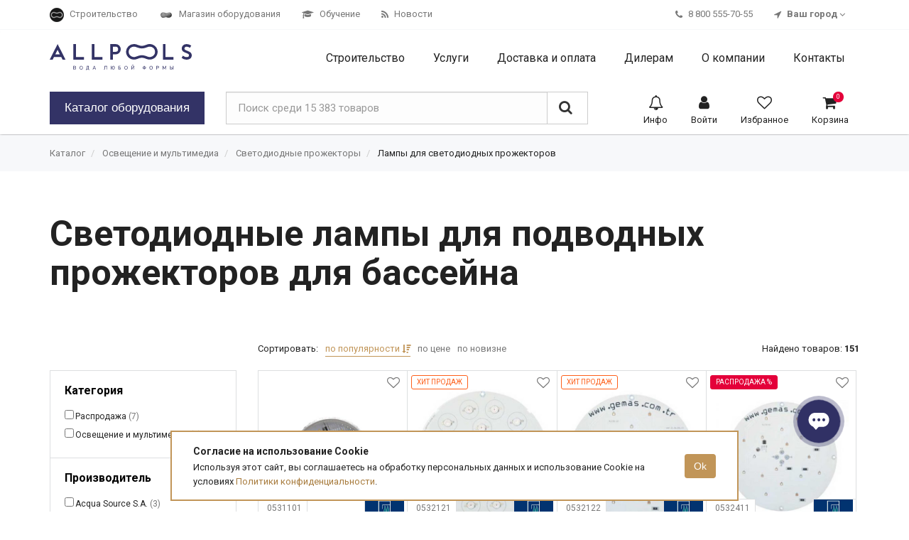

--- FILE ---
content_type: text/html; charset=UTF-8
request_url: https://shop.allpools.ru/katalog/svetodiodnye
body_size: 19602
content:
<!DOCTYPE HTML>
<html xmlns="http://www.w3.org/1999/xhtml" lang="ru">

<head>
    <!-- Meta tags -->
    <meta http-equiv="Content-Type" content="text/html; charset=utf-8"/>
    <meta http-equiv="X-UA-Compatible" content="IE=edge">
    <meta name="viewport" content="width=device-width, initial-scale=1">

    <!-- CSRF Token -->
    <meta name="csrf-token" content="mv3r9jRaI3mTCWHqLZFg5bW51Ztl9wcFcqUCFlxd">

    <meta name="keywords" content="Светодиодные лампы для подводных прожекторов для бассейна"/>
    <meta name="description" content="Светодиодные лампы для подводных прожекторов для бассейна"/>

    
    <meta name="page-url" content="https://shop.allpools.ru/katalog/svetodiodnye">

    <meta property="og:site_name" content="Allpools">

    
    <meta property="og:title" content="Светодиодные лампы для подводных прожекторов для бассейна"/>
    <meta property="og:description"
          content="Светодиодные лампы для подводных прожекторов для бассейна"/>
    <meta property="og:url" content="https://shop.allpools.ru/katalog/svetodiodnye"/>

            <meta property="og:image" content="https://shop.allpools.ru/uploads/categories/21101.jpg"/>
    
    <!-- Title -->
    <title>Светодиодные лампы для подводных прожекторов для бассейна</title>

    <link rel="canonical" href="https://shop.allpools.ru/katalog/svetodiodnye"/>

    <!-- Favicon -->
    <link rel="shortcut icon" href="https://shop.allpools.ru/favicon.ico" sizes="32x32"/>
    <link rel="icon" href="https://shop.allpools.ru/icon.svg" type="image/svg+xml">
    <link rel="apple-touch-icon" href="https://shop.allpools.ru/apple-touch-icon.png" sizes="200x200">

    
    <link rel="stylesheet" href="https://fonts.googleapis.com/css?family=Roboto:400,400i,700,700i'">

    <!-- Styles -->
    <link rel="stylesheet" href="https://shop.allpools.ru/libs/jquery-ui/jquery-ui.min.css" type="text/css">
    <link rel="stylesheet" href="https://shop.allpools.ru/libs/bootstrap/css/bootstrap.min.css" type="text/css"/>
    <link rel="stylesheet" href="https://shop.allpools.ru/libs/jqueryValidationEngine/validationEngine.jquery.css"
          type="text/css"/>

    <link rel="stylesheet" href="https://shop.allpools.ru/libs/lightSlider/src/css/lightslider.min.css" type="text/css"/>

    <link rel="stylesheet" href="/css/app-shop.css?id=c469eea78546910f37ed0f9a8f5bdc4b">
    <link rel="stylesheet" href="/css/app-shop-responsive.css?id=d5c9941bce1ad462e37147a26313e858">

    
    <!-- JS -->
    <script src="https://ajax.googleapis.com/ajax/libs/jquery/1.10.2/jquery.min.js"></script>
    <script src="https://shop.allpools.ru/libs/jquery-ui/jquery-ui.min.js"></script>

    <script src="https://shop.allpools.ru/libs/jquery-lazyload/jquery.lazyload.min.js"></script>
    <script src="https://shop.allpools.ru/libs/jquery/jquery.maskedinput-1.2.2.js"></script>
    <script src="https://shop.allpools.ru/libs/bootstrap/js/bootstrap.min.js"></script>
    <script src="https://shop.allpools.ru/libs/jqueryValidationEngine/jquery.validationEngine-ru.js"></script>
    <script src="https://shop.allpools.ru/libs/jqueryValidationEngine/jquery.validationEngine.js"></script>
    <script src="https://shop.allpools.ru/libs/inputmask/jquery.inputmask.bundle.min.js"></script>
    <script src="https://shop.allpools.ru/libs/inputmask/jquery.inputmask-multi.min.js"></script>

    <script src="https://shop.allpools.ru/libs/lightSlider/src/js/lightslider.min.js"></script>

    <script src="https://api-maps.yandex.ru/2.1/?lang=ru_RU" type="text/javascript"></script>

    <script src="/js/app-shop.js?id=9587d16a46e66d250f1c28d88f754ec2"></script>

            <script>
            var recaptchaSiteKey = '6Le-TBwUAAAAACoqTJ4zssHoT1lUfjb4RZ_tcFPi';
        </script>
        <script src="https://www.google.com/recaptcha/api.js?hl=ru&onload=onloadRecaptcha&render=explicit" async defer></script>
    
    <script>
        var shopUri = '';
    </script>

            <!-- Yandex.Metrika counter -->
        <script type="text/javascript"> (function (m, e, t, r, i, k, a) {
                m[i] = m[i] || function () {
                    (m[i].a = m[i].a || []).push(arguments);
                };
                m[i].l = 1 * new Date();
                k = e.createElement(t), a = e.getElementsByTagName(t)[0], k.async = 1, k.src = r, a.parentNode.insertBefore(k, a);
            })(window, document, 'script', 'https://mc.yandex.ru/metrika/tag.js', 'ym');
            ym(27380279, 'init', {
                clickmap: true,
                trackLinks: true,
                accurateTrackBounce: true,
                webvisor: true
            }); </script>
        <noscript>
            <div><img src="https://mc.yandex.ru/watch/27380279"
                      style="position:absolute; left:-9999px;" alt=""/></div>
        </noscript>
        <!-- /Yandex.Metrika counter -->
    
            <!-- Global site tag (gtag.js) - Google Analytics -->
        <script async src="https://www.googletagmanager.com/gtag/js?id=UA-70143548-2"></script>
        <script>
            window.dataLayer = window.dataLayer || [];

            function gtag () {
                dataLayer.push(arguments);
            }

            gtag('js', new Date());

            gtag('config', 'UA-70143548-2');
        </script>
        <!-- End Global site tag (gtag.js) - Google Analytics -->
    
    
            <!-- VK Pixel Code -->
        <script type="text/javascript">
            !function () {
                var t = document.createElement('script');
                t.type = 'text/javascript', t.async = !0, t.src = 'https://vk.com/js/api/openapi.js?169', t.onload = function () {
                    VK.Retargeting.Init('VK-RTRG-1022169-cbtHF'), VK.Retargeting.Hit();
                }, document.head.appendChild(t);
            }();
        </script>
        <noscript><img src="https://vk.com/rtrg?p=VK-RTRG-1022169-cbtHF" style="position:fixed; left:-999px;"
                       alt=""/></noscript>
        <!-- End VK Pixel Code -->
    
</head>

<body>

<div class="smooth-overflow">

    <div class="hidden-xs">
    <script>
    var AllpoolsPhoneGlobal = '8 800 555-70-55';
    var AllpoolsPhoneMoscow = '+7 495 787-01-07';
</script>

<div class="app-pre-header">
    <div class="header__custom-container container">
        <div class="navbar-left">
            <ul class="nav navbar-nav">

                <li class="">
                    <a class="" href="https://www.allpools.ru">
                        <img loading="lazy" src="https://shop.allpools.ru/images/frontend/favicon.png" alt="">
                        <span>Строительство</span>
                    </a>
                </li>

                <li class="">
                    <a class="" href="https://shop.allpools.ru">
                        <img loading="lazy" src="https://shop.allpools.ru/images/shop/favicon.png" alt="">
                        <span>Магазин оборудования</span>
                    </a>
                </li>

                <li>
                    <a class="" href="https://learning.allpools.ru">
                        <i class="fa fa-graduation-cap"></i>
                        <span>Обучение</span>
                    </a>
                </li>

                <li>
                    <a class="" href="https://shop.allpools.ru/news">
                        <i class="fa fa-rss"></i>
                        <span>Новости</span>
                    </a>
                </li>

            </ul>
        </div>

        <div class="navbar-right">
            <ul class="nav navbar-nav">
                <li>
                    <a id="geoPhone" href="tel:+88005557055">
                        <i class="fa fa-phone"></i>
                        <span>8 800 555-70-55</span>
                    </a>
                </li>
                <li>
                    <a href="#" data-toggle="modal" id="geoChooseCity" data-target="#geoModal">
                        <i class="fa fa-location-arrow"></i> <b><span id="geoCity">Ваш город</span></b> <i class="fa fa-angle-down"></i>
                    </a>



                </li>

                                    <script>
                        var needDetectCity = true;
                    </script>
                
            </ul>
        </div>

    </div>
</div>
</div>

<div class="app-header">
    <nav class="navbar">
        <div class="container">
            <div class="navbar-header">
                <button class="navbar-toggle collapsed" type="button" data-toggle="slide-right" data-target="#bs-navbar" aria-controls="bs-navbar" data-label-expanded="Close" aria-expanded="false">
                    <span class="navbar-menu-icon">MENU</span>
                    <span class="navbar-toggle-icon">
                      <span class="icon-bar"></span>
                      <span class="icon-bar"></span>
                      <span class="icon-bar"></span>
                    </span>
                </button>
                <a class="navbar-brand" href="https://shop.allpools.ru">
                    <img src="https://shop.allpools.ru/images/allpools-blue.svg" alt="ALLPOOLS SHOP">
                </a>
            </div>
            <div class="navbar-collapse out" id="bs-navbar">
                <div class="header-catalog-search visible-xs">
                    <form method="get" action="https://shop.allpools.ru/search">
                        <div class="input-group input-group-lg">
                            <input type="text" class="form-control input-lg" id="mobile-search" name="q" placeholder="Поиск среди 15 383 товаров"
                                   value="">
                            <span class="input-group-btn">
                                <button class="btn btn-lg btn-default" type="submit"><i class="fa fa-search"></i></button>
                            </span>
                        </div>
                    </form>
                </div>
                <ul class="nav navbar-nav navbar-right">
                    <li class="visible-xs">
                        <a class="" href="https://shop.allpools.ru">
                            <span>Главная</span>
                        </a>
                    </li>
                   <li><a href="https://www.allpools.ru"><span>Строительство</span></a></li>
                    <li class="dropdown">
                        <a class="dropbtn " href="https://shop.allpools.ru/services">
                            <span>Услуги</span>
                        </a>
                        <div class="dropdown-content dropdown-content-temp">
                            <div class="dropdown-content-menu">
                                <ul>
                                    <li><a class="" href="https://shop.allpools.ru/services/ekspertiza-basseynov-i-akvaparkov">Экспертза бассейнов и аквапарков</a></li>
                                    <li><a class="" href="https://shop.allpools.ru/services/proektirovanie-basseynov-i-spa">Проектирование бассейнов и spa</a></li>
                                    <li><a class="" href="https://shop.allpools.ru/services/servisnoe-obsluzhivanie">Сервисное обслуживание бассейнов</a></li>
                                    <li><a class="" href="https://shop.allpools.ru/services/servisnoe-obsluzhivanie-ospa">Сервисное обслуживание бассейнов OSPA</a></li>
                                    <li><a class="" href="https://shop.allpools.ru/services/remont-oborudovanija"><i class="fa fa-wrench"></i> Диагностика и ремонт оборудования</a></li>
                                </ul>
                            </div>
                        </div>
                    </li>
                    <li class="dropdown">
                        <a class="dropbtn "
                           href="https://shop.allpools.ru/dostavka">
                            <span>Доставка и оплата</span>
                        </a>
                        <div class="dropdown-content dropdown-content-temp">
                            <div class="dropdown-content-menu">
                                <ul>
                                    <li><a class=""
                                           href="https://shop.allpools.ru/dostavka">Доставка</a></li>
                                    <li><a class=""
                                           href="https://shop.allpools.ru/oplata">Оплата</a></li>
                                    <li><a class=""
                                           href="https://shop.allpools.ru/warranty">Гарантия</a></li>
                                </ul>
                            </div>
                        </div>
                    </li>
                    <li><a class=""
                           href="https://shop.allpools.ru/dealers"><span>Дилерам</span></a></li>
                    <li class="dropdown">
                        <a class="dropbtn "
                           href="https://shop.allpools.ru/about">
                            <span>О компании</span>
                        </a>
                        <div class="dropdown-content dropdown-content-temp">
                            <div class="dropdown-content-menu">
                                <ul>
                                    <li><a class="" href="https://shop.allpools.ru/about"><span>О компании</span></a></li>
                                    <li><a class="" href="https://shop.allpools.ru/partners">Производители</a></li>
                                </ul>
                            </div>
                        </div>
                    </li>
                    <li><a class="" href="https://shop.allpools.ru/contacts"><span>Контакты</span></a></li>

                </ul>
                <div class="visible-xs header-contacts">
                    <a href="tel:88005557055">8 800 555-70-55</a>
                    <a href="mailto:info@allpools.ru">info@allpools.ru</a>
                </div>
                <div class="visible-xs">
                    <script>
    var AllpoolsPhoneGlobal = '8 800 555-70-55';
    var AllpoolsPhoneMoscow = '+7 495 787-01-07';
</script>

<div class="app-pre-header">
    <div class="header__custom-container container">
        <div class="navbar-left">
            <ul class="nav navbar-nav">

                <li class="">
                    <a class="" href="https://www.allpools.ru">
                        <img loading="lazy" src="https://shop.allpools.ru/images/frontend/favicon.png" alt="">
                        <span>Строительство</span>
                    </a>
                </li>

                <li class="">
                    <a class="" href="https://shop.allpools.ru">
                        <img loading="lazy" src="https://shop.allpools.ru/images/shop/favicon.png" alt="">
                        <span>Магазин оборудования</span>
                    </a>
                </li>

                <li>
                    <a class="" href="https://learning.allpools.ru">
                        <i class="fa fa-graduation-cap"></i>
                        <span>Обучение</span>
                    </a>
                </li>

                <li>
                    <a class="" href="https://shop.allpools.ru/news">
                        <i class="fa fa-rss"></i>
                        <span>Новости</span>
                    </a>
                </li>

            </ul>
        </div>

        <div class="navbar-right">
            <ul class="nav navbar-nav">
                <li>
                    <a id="geoPhone" href="tel:+88005557055">
                        <i class="fa fa-phone"></i>
                        <span>8 800 555-70-55</span>
                    </a>
                </li>
                <li>
                    <a href="#" data-toggle="modal" id="geoChooseCity" data-target="#geoModal">
                        <i class="fa fa-location-arrow"></i> <b><span id="geoCity">Ваш город</span></b> <i class="fa fa-angle-down"></i>
                    </a>



                </li>

                                    <script>
                        var needDetectCity = true;
                    </script>
                
            </ul>
        </div>

    </div>
</div>
                </div>
            </div>
        </div>

        <div class="header-catalog ">
    <div class="container">
        <div class="header-catalog-button hidden-xs">
            <button class="btn btn-blue btn-full j-dropdown-menu-btn">Каталог оборудования</button>
        </div>
        <div class="header-catalog-search hidden-xs">
            <form class="header-catalog-search__form" method="get" action="https://shop.allpools.ru/search">
                <div class="input-group input-group-lg">
                    <input type="text" class="form-control input-lg" id="search" name="q"
                           placeholder="Поиск среди 15 383 товаров"
                           value="">
                    <span class="input-group-btn">
                        <button class="btn btn-lg btn-default" type="submit"><i class="fa fa-search"></i></button>
                    </span>
                </div>
                <div class="search-preview hidden" id="searchPreview"></div>
            </form>
        </div>
        <ul class="shop-menu-nav" data-mobile="0">
            <li class="visible-xs">
                <a href="https://shop.allpools.ru/katalog"
                   class="">
                    <span class="shop-menu-nav__icon"><i class="fa fa-search"></i></span>
                    <span class="shop-menu-nav__title">Каталог</span>
                </a>
            </li>
            <li class="dropdown alert-notifications" data-mobile="0">
                <a href="#" class="dropdown-toggle alert-notifications-open" data-toggle="dropdown" role="button"
   id="dropdownNotifications">
    <span class="shop-menu-nav__icon"><i class="fa fa-bell-o"></i></span>
    <span class="shop-menu-nav__title">Инфо</span>

    </a>
<ul class="dropdown-menu alert-notifications-dropdown" aria-labelledby="dropdownNotifications">
    <li class="dropdown-header">Уведомления</li>
            <li class="alert-messages-empty">
            У вас пока нет уведомлений
        </li>
    </ul>

<div id="notification-modal" class="modal fade" tabindex="-1" role="dialog">
    <div class="modal-dialog modal-lg" role="document">
        <div class="modal-content text-left">
            <div class="modal-header">
                <button type="button" class="close" data-dismiss="modal" aria-label="Close"><span aria-hidden="true">&times;</span>
                </button>
                <div class="modal-title h3"></div>
            </div>
            <div class="modal-body">
                <div id="notification-modal__text">
                </div>
            </div>
            <div class="modal-footer">
                <button type="button" class="btn btn-default" data-dismiss="modal">Закрыть</button>
            </div>
        </div><!-- /.modal-content -->
    </div><!-- /.modal-dialog -->
</div><!-- /.modal -->

<script>
    let NotificationObjects = [];

    $(document).ready(function () {

        $('.j-dropdown-menu-btn').click(function () {
            $('.dropdown-menu-container').toggle();
        });

        $('.alert-notifications').each(function (i, e) {
            NotificationObjects[i] = new Notifications($(e));

            
                
                NotificationObjects[i].init();
        })
    });

</script>
            </li>
            <li>
                                    <a href="https://account.allpools.ru/login">
                        <span class="shop-menu-nav__icon"><i class="fa fa-user"></i></span>
                        <span class="shop-menu-nav__title">Войти</span>
                    </a>
                            </li>
            <li>
                <a class=""
                   href="https://account.allpools.ru/favourites">
                    <span class="shop-menu-nav__icon">
                        <i class="fa fa-heart-o"></i>
                    </span>
                    <span class="shop-menu-nav__title">Избранное</span>
                    
                </a>
            </li>
            <li>
                <a class="" href="https://shop.allpools.ru/cart">
                    <span class="shop-menu-nav__icon"><i class="fa fa-shopping-cart"></i></span>
                    <span class="shop-menu-nav__title">Корзина</span>
                    <span class="shop-menu-nav__count cart__count">0</span>
                </a>
            </li>
        </ul>
    </div>
    <div class="hidden-sm hidden-xs">
        <div class="dropdown-menu-container" id="dropdown-menu-container">
    <div class="container">

        <ul class="partners-inline-container">
            <li><b>Производители:</b></li>
            <li><a href="https://shop.allpools.ru/partners/ospa">OSPA</a></li>
            <li><a href="https://shop.allpools.ru/partners/dinotec">Dinotec</a></li>
            <li><a href="https://shop.allpools.ru/partners/osf">OSF</a></li>
            <li><a href="https://shop.allpools.ru/partners/pahlen">Pahlen</a></li>
            <li><a href="https://shop.allpools.ru/partners/chemoform">Chemoform</a></li>
            <li><a href="https://shop.allpools.ru/partners/t-and-a">T&A</a></li>
            <li><a href="https://shop.allpools.ru/partners/speck-badu">Speck</a></li>
            <li><a href="https://shop.allpools.ru/partners/renolit">Renolit</a></li>
            <li><a href="https://shop.allpools.ru/partners/aquasector">Аквасектор</a></li>
            <li><a href="https://shop.allpools.ru/partners/aquatics">Акватикс</a></li>
            <li><a href="https://shop.allpools.ru/partners">Все →</a></li>
        </ul>

                    <div class="categories-container">
                                    <a class="category" href="https://shop.allpools.ru/katalog/markdown">
                        <div class="category-photo">
                                                            <img src="https://shop.allpools.ru/uploads/categories/m21520.jpeg" alt="Распродажа">
                                                    </div>
                        <div class="category-content">
                            <div class="category__name">Распродажа</div>
                        </div>
                    </a>
                                    <a class="category" href="https://shop.allpools.ru/katalog/oborudovanie-firmy-ospa">
                        <div class="category-photo">
                                                            <img src="https://shop.allpools.ru/uploads/categories/m20634.jpg" alt="Оборудование OSPA">
                                                    </div>
                        <div class="category-content">
                            <div class="category__name">Оборудование OSPA</div>
                        </div>
                    </a>
                                    <a class="category" href="https://shop.allpools.ru/katalog/filtracija">
                        <div class="category-photo">
                                                            <img src="https://shop.allpools.ru/uploads/categories/mc70a9677b3c667ea00e46ed8a9223aa3.png" alt="Фильтровальное оборудование">
                                                    </div>
                        <div class="category-content">
                            <div class="category__name">Фильтровальное оборудование</div>
                        </div>
                    </a>
                                    <a class="category" href="https://shop.allpools.ru/katalog/nasosy-dlja-bassejnov">
                        <div class="category-photo">
                                                            <img src="https://shop.allpools.ru/uploads/categories/m20266.jpg" alt="Насосы для бассейнов">
                                                    </div>
                        <div class="category-content">
                            <div class="category__name">Насосы для бассейнов</div>
                        </div>
                    </a>
                                    <a class="category" href="https://shop.allpools.ru/katalog/obogrev">
                        <div class="category-photo">
                                                            <img src="https://shop.allpools.ru/uploads/categories/m20163.jpg" alt="Нагрев и охлаждение">
                                                    </div>
                        <div class="category-content">
                            <div class="category__name">Нагрев и охлаждение</div>
                        </div>
                    </a>
                                    <a class="category" href="https://shop.allpools.ru/katalog/klimat">
                        <div class="category-photo">
                                                            <img src="https://shop.allpools.ru/uploads/categories/mphph847IS.png" alt="Вентиляционное оборудование">
                                                    </div>
                        <div class="category-content">
                            <div class="category__name">Вентиляционное оборудование</div>
                        </div>
                    </a>
                                    <a class="category" href="https://shop.allpools.ru/katalog/dezinfekcija">
                        <div class="category-photo">
                                                            <img src="https://shop.allpools.ru/uploads/categories/m20157.jpg" alt="Дезинфицирующее оборудование">
                                                    </div>
                        <div class="category-content">
                            <div class="category__name">Дезинфицирующее оборудование</div>
                        </div>
                    </a>
                                    <a class="category" href="https://shop.allpools.ru/katalog/bloki-upravlenija">
                        <div class="category-photo">
                                                            <img src="https://shop.allpools.ru/uploads/categories/m20668.jpg" alt="Блоки управления">
                                                    </div>
                        <div class="category-content">
                            <div class="category__name">Блоки управления</div>
                        </div>
                    </a>
                                    <a class="category" href="https://shop.allpools.ru/katalog/zabor-i-podacha-vody">
                        <div class="category-photo">
                                                            <img src="https://shop.allpools.ru/uploads/categories/m20152.jpg" alt="Закладное оборудование">
                                                    </div>
                        <div class="category-content">
                            <div class="category__name">Закладное оборудование</div>
                        </div>
                    </a>
                                    <a class="category" href="https://shop.allpools.ru/katalog/lestnicy-poruchni-krepleniya-dlya-basseyna">
                        <div class="category-photo">
                                                            <img src="https://shop.allpools.ru/uploads/categories/m20166.jpg" alt="Лестницы и поручни">
                                                    </div>
                        <div class="category-content">
                            <div class="category__name">Лестницы и поручни</div>
                        </div>
                    </a>
                                    <a class="category" href="https://shop.allpools.ru/katalog/osveschenie-i-mulytimedia-dlya-basseynov">
                        <div class="category-photo">
                                                            <img src="https://shop.allpools.ru/uploads/categories/m21327.jpg" alt="Освещение и мультимедиа">
                                                    </div>
                        <div class="category-content">
                            <div class="category__name">Освещение и мультимедиа</div>
                        </div>
                    </a>
                                    <a class="category" href="https://shop.allpools.ru/katalog/attrakciony">
                        <div class="category-photo">
                                                            <img src="https://shop.allpools.ru/uploads/categories/m20045.jpg" alt="Аттракционы для бассейнов">
                                                    </div>
                        <div class="category-content">
                            <div class="category__name">Аттракционы для бассейнов</div>
                        </div>
                    </a>
                                    <a class="category" href="https://shop.allpools.ru/katalog/truby-i-furnitura-iz-pvh">
                        <div class="category-photo">
                                                            <img src="https://shop.allpools.ru/uploads/categories/m20329.jpg" alt="Трубы и фитинги ПВХ">
                                                    </div>
                        <div class="category-content">
                            <div class="category__name">Трубы и фитинги ПВХ</div>
                        </div>
                    </a>
                                    <a class="category" href="https://shop.allpools.ru/katalog/himija">
                        <div class="category-photo">
                                                            <img src="https://shop.allpools.ru/uploads/categories/m20044.jpg" alt="Химия для бассейнов, прудов и SPA">
                                                    </div>
                        <div class="category-content">
                            <div class="category__name">Химия для бассейнов, прудов и SPA</div>
                        </div>
                    </a>
                                    <a class="category" href="https://shop.allpools.ru/katalog/analiticheskoe-oborudovanie-fotometry-reagenty">
                        <div class="category-photo">
                                                            <img src="https://shop.allpools.ru/uploads/categories/m20162.jpg" alt="Тестеры и фотометры">
                                                    </div>
                        <div class="category-content">
                            <div class="category__name">Тестеры и фотометры</div>
                        </div>
                    </a>
                                    <a class="category" href="https://shop.allpools.ru/katalog/pylesosy-sredstva-ochistki">
                        <div class="category-photo">
                                                            <img src="https://shop.allpools.ru/uploads/categories/m20164.png" alt="Уход за бассейном и SPA">
                                                    </div>
                        <div class="category-content">
                            <div class="category__name">Уход за бассейном и SPA</div>
                        </div>
                    </a>
                                    <a class="category" href="https://shop.allpools.ru/katalog/reshetki-dlja-perelivnyh-bassejnov">
                        <div class="category-photo">
                                                            <img src="https://shop.allpools.ru/uploads/categories/m20246.jpg" alt="Переливные решетки">
                                                    </div>
                        <div class="category-content">
                            <div class="category__name">Переливные решетки</div>
                        </div>
                    </a>
                                    <a class="category" href="https://shop.allpools.ru/katalog/otdelochnye-materialy">
                        <div class="category-photo">
                                                            <img src="https://shop.allpools.ru/uploads/categories/m20043.jpg" alt="Отделка и строительство">
                                                    </div>
                        <div class="category-content">
                            <div class="category__name">Отделка и строительство</div>
                        </div>
                    </a>
                                    <a class="category" href="https://shop.allpools.ru/katalog/ukryvnye-materialy-dlya-basseyna">
                        <div class="category-photo">
                                                            <img src="https://shop.allpools.ru/uploads/categories/m20666.jpg" alt="Покрытия и смотки">
                                                    </div>
                        <div class="category-content">
                            <div class="category__name">Покрытия и смотки</div>
                        </div>
                    </a>
                                    <a class="category" href="https://shop.allpools.ru/katalog/oborudovanie-dlja-spa">
                        <div class="category-photo">
                                                            <img src="https://shop.allpools.ru/uploads/categories/mphpw1bcWy.jpg" alt="Оборудование для SPA">
                                                    </div>
                        <div class="category-content">
                            <div class="category__name">Оборудование для SPA</div>
                        </div>
                    </a>
                                    <a class="category" href="https://shop.allpools.ru/katalog/oborudovanie-dlya-sporta">
                        <div class="category-photo">
                                                            <img src="https://shop.allpools.ru/uploads/categories/mphph9syUh.png" alt="Оборудование для спорта">
                                                    </div>
                        <div class="category-content">
                            <div class="category__name">Оборудование для спорта</div>
                        </div>
                    </a>
                                    <a class="category" href="https://shop.allpools.ru/katalog/aksessuary-dlja">
                        <div class="category-photo">
                                                            <img src="https://shop.allpools.ru/uploads/categories/m21098.jpg" alt="Аксессуары для бассейна">
                                                    </div>
                        <div class="category-content">
                            <div class="category__name">Аксессуары для бассейна</div>
                        </div>
                    </a>
                                    <a class="category" href="https://shop.allpools.ru/katalog/sbornye-basseyny">
                        <div class="category-photo">
                                                            <img src="https://shop.allpools.ru/uploads/categories/m21418.jpg" alt="Сборные бассейны">
                                                    </div>
                        <div class="category-content">
                            <div class="category__name">Сборные бассейны</div>
                        </div>
                    </a>
                                    <a class="category" href="https://shop.allpools.ru/katalog/gidromassazhnye-vanny">
                        <div class="category-photo">
                                                            <img src="https://shop.allpools.ru/uploads/categories/m20558.jpg" alt="Гидромассажные ванны">
                                                    </div>
                        <div class="category-content">
                            <div class="category__name">Гидромассажные ванны</div>
                        </div>
                    </a>
                            </div>
            </div>
</div>    </div>
</div>

    </nav>
</div>





































































































    <div class="app-content">

        <div class="carousel-slider carousel-shop">
                    </div>
    
        <div class="breadcrumbs-container hidden-xs">
        <div class="container">
            <ol class="breadcrumb">
                                    <li>
                                                    <a href="https://shop.allpools.ru/katalog"
                                                              class=""
                            >Каталог</a>
                                            </li>
                                    <li>
                                                    <a href="https://shop.allpools.ru/katalog/osveschenie-i-mulytimedia-dlya-basseynov"
                                                              class=""
                            >Освещение и мультимедиа</a>
                                            </li>
                                    <li>
                                                    <a href="https://shop.allpools.ru/katalog/svetodiodnye-proghektory"
                                                              class=""
                            >Светодиодные прожекторы</a>
                                            </li>
                                    <li>
                                                    <a href="https://shop.allpools.ru/katalog/svetodiodnye"
                                                              class="breadcrumb-no-decoration"
                            >Лампы для светодиодных прожекторов</a>
                                            </li>
                            </ol>
        </div>
    </div>

        
            <div class="container">
        <div class="section-sm section-end">
            <div class="catalog-header header header-sm">
                <h1>Светодиодные лампы для подводных прожекторов для бассейна</h1>
            </div>

                            <div class="products-categories__container" id="products-categories__container">
                    <div class="categories-container margin-bottom-30">
            </div>

    
                </div>
            
            <div class="margin-bottom visible-xs visible-sm">
                                    <button class="btn btn-default" id="products-filter__container-toggler"><i class="fa fa-filter"></i>
                        Фильтры
                        <i class="fa fa-angle-down"></i></button>
                            </div>
        </div>

        <div id="productsList" class="margin-bottom-50">
                            <div class="row">
                    <div class="col-md-3">
                                                    <div class="products-filter__container" id="products-filter__container">
                                <div class="filters" id="#productsList">
    <form method="get" id="products-form">

        
        <input type="hidden" id="sort" name="sort[type]" value="popular"/>
        <input type="hidden" id="dir" name="sort[dir]" value="desc"/>

        <div class="filters__container-box">
                            <div class="filters__container">
                    <div class="filters-select">
                        <div class="filters__name">
                            Категория
                        </div>
                        <div class="filters-select__values">
                                                            
                                <div class="custom-checkbox-item ">
                                    <input type="checkbox" id="category_21520"
                                           name="categories[]" value="21520"
                                                                                      class="j-filters-select__input custom-checkbox"/>
                                    <label for="category_21520">
                                        <span>Распродажа</span>
                                        <span class="text-muted">(7)</span>
                                    </label>
                                </div>

                                                                                            
                                <div class="custom-checkbox-item ">
                                    <input type="checkbox" id="category_21327"
                                           name="categories[]" value="21327"
                                                                                      class="j-filters-select__input custom-checkbox"/>
                                    <label for="category_21327">
                                        <span>Освещение и мультимедиа</span>
                                        <span class="text-muted">(6)</span>
                                    </label>
                                </div>

                                                                                    </div>
                    </div>
                </div>
            
                            <div class="filters__container">
                    <div class="filters-select">
                        <div class="filters__name">
                            Производитель
                        </div>
                        <div class="filters-select__values">
                                                            
                                        <div class="custom-checkbox-item ">
                                            <input type="checkbox" id="brand_Acqua Source S.A."
                                                   name="brands[]" value="Acqua Source S.A."
                                                                                                      class="j-filters-select__input custom-checkbox"/>
                                            <label for="brand_Acqua Source S.A.">
                                                <span>Acqua Source S.A.</span>
                                                <span class="text-muted">(3)</span>
                                            </label>
                                        </div>

                                                                                                    
                                        <div class="custom-checkbox-item ">
                                            <input type="checkbox" id="brand_Gemas"
                                                   name="brands[]" value="Gemas"
                                                                                                      class="j-filters-select__input custom-checkbox"/>
                                            <label for="brand_Gemas">
                                                <span>Gemas</span>
                                                <span class="text-muted">(122)</span>
                                            </label>
                                        </div>

                                                                                                    
                                        <div class="custom-checkbox-item ">
                                            <input type="checkbox" id="brand_Hugo Lahme"
                                                   name="brands[]" value="Hugo Lahme"
                                                                                                      class="j-filters-select__input custom-checkbox"/>
                                            <label for="brand_Hugo Lahme">
                                                <span>Hugo Lahme</span>
                                                <span class="text-muted">(2)</span>
                                            </label>
                                        </div>

                                                                                                    
                                        <div class="custom-checkbox-item ">
                                            <input type="checkbox" id="brand_Pahlen"
                                                   name="brands[]" value="Pahlen"
                                                                                                      class="j-filters-select__input custom-checkbox"/>
                                            <label for="brand_Pahlen">
                                                <span>Pahlen</span>
                                                <span class="text-muted">(6)</span>
                                            </label>
                                        </div>

                                                                                                    
                                        <div class="custom-checkbox-item ">
                                            <input type="checkbox" id="brand_Peraqua"
                                                   name="brands[]" value="Peraqua"
                                                                                                      class="j-filters-select__input custom-checkbox"/>
                                            <label for="brand_Peraqua">
                                                <span>Peraqua</span>
                                                <span class="text-muted">(8)</span>
                                            </label>
                                        </div>

                                                                                                    
                                        <div class="custom-checkbox-item ">
                                            <input type="checkbox" id="brand_Xenozone"
                                                   name="brands[]" value="Xenozone"
                                                                                                      class="j-filters-select__input custom-checkbox"/>
                                            <label for="brand_Xenozone">
                                                <span>Xenozone</span>
                                                <span class="text-muted">(6)</span>
                                            </label>
                                        </div>

                                                                                                    
                                        <div class="custom-checkbox-item ">
                                            <input type="checkbox" id="brand_Аквасектор"
                                                   name="brands[]" value="Аквасектор"
                                                                                                      class="j-filters-select__input custom-checkbox"/>
                                            <label for="brand_Аквасектор">
                                                <span>Аквасектор</span>
                                                <span class="text-muted">(4)</span>
                                            </label>
                                        </div>

                                                                                            </div>
                    </div>
                </div>
            
                            
                <div class="filters__container">
                    <div class="filters__name" id="filterPrice">Цена (руб.)</div>
                    <div class="row">
                        <div class="col-md-6 col-sm-6 col-xs-6">
                            <span class="filters-interval__inputs-min">
                                <input type="text" data-index="0" name="price[min]"
                                       data-filter-id="filterPrice" id="filterPrice_0"
                                       class="form-control input-sm filters-interval__inputs"
                                       value="0">
                            </span>
                        </div>
                        <div class="col-md-6 col-sm-6 col-xs-6">
                            <span class="filters-interval__inputs-max">
                                <input type="text" data-index="1" name="price[max]"
                                       data-filter-id="filterPrice" id="filterPrice_1"
                                       class="form-control input-sm filters-interval__inputs"
                                       value="188802">
                            </span>
                        </div>
                    </div>
                    <div class="filters-interval__slider margin-top-20" id="slider-rangefilterPrice"></div>
                </div>

                <script>
                    $(function () {
                        let sliderfilterPrice = $("#slider-rangefilterPrice").slider({
                            range: true,
                            min: 0,
                            max: 188802,
                            values: [
                                0,
                                188802
                            ],
                            slide: function (event, ui) {
                                $("#filterPrice_0").val(ui.values[0]);
                                $("#filterPrice_1").val(ui.values[1]);
                            },
                            stop: function () {
                                Filters.getProducts($("#slider-rangefilterPrice"));
                            }
                        });
                        $('#filterPrice_0').on('keyup', function () {
                            $("#slider-rangefilterPrice").slider("values", 0, $(this).val());

                            Filters.getProducts($('#filterPrice'));
                        });
                        $('#filterPrice_1').on('keyup', function () {
                            $("#slider-rangefilterPrice").slider("values", 1, $(this).val());

                            Filters.getProducts($('#filterPrice'));
                        });
                    });
                </script>
            
            <div class="filters__container">
                <div class="filters-select">
                    <div class="filters__name">
                        Скрыть
                    </div>
                    <div class="filters-select__values">
                        <div class="custom-checkbox-item">
                            <input type="checkbox" id="hide_outofprod"
                                   name="hide_outofprod"
                                                                      class="j-filters-select__input custom-checkbox"/>
                            <label for="hide_outofprod">
                                <span>Снято с производства</span>
                            </label>
                        </div>
                    </div>
                </div>
            </div>

            <div class="filters__container">
                <div class="filters-select">
                    <div class="filters__name">
                        Наличие
                    </div>
                    <div class="filters-select__values">
                        <div class="custom-checkbox-item">
                            <input type="checkbox" id="show_store_available"
                                   name="store_availability[]"
                                   value="В наличии"
                                                                      class="j-filters-select__input custom-checkbox"/>
                            <label for="show_store_available">
                                <span>В наличии</span>
                            </label>
                        </div>












                    </div>
                </div>
            </div>

                                                
                    
                    <div class="filters__container">
                        <div class="filters-select">
                            <div class="filters__name">
                                <span>Модель</span>
                                                            </div>

                                                            <div class="filters-select__values">
                                                                            
                                                <div class="custom-checkbox-item ">
                                                    <input type="checkbox" id="ch418_0"
                                                           name="ch[418][]" value="Moonlight"
                                                                                                                      class="j-filters-select__input custom-checkbox"/>
                                                    <label for="ch418_0">
                                                        <span>Moonlight </span>
                                                        <span class="text-muted">(8)</span>
                                                    </label>
                                                </div>

                                                                                                                            
                                                <div class="custom-checkbox-item ">
                                                    <input type="checkbox" id="ch418_1"
                                                           name="ch[418][]" value="PAR 56"
                                                                                                                      class="j-filters-select__input custom-checkbox"/>
                                                    <label for="ch418_1">
                                                        <span>PAR 56 </span>
                                                        <span class="text-muted">(1)</span>
                                                    </label>
                                                </div>

                                                                                                                            
                                                <div class="custom-checkbox-item ">
                                                    <input type="checkbox" id="ch418_2"
                                                           name="ch[418][]" value="Не указано"
                                                                                                                      class="j-filters-select__input custom-checkbox"/>
                                                    <label for="ch418_2">
                                                        <span>Не указано</span>
                                                        <span class="text-muted">(22)</span>
                                                    </label>
                                                </div>

                                                                                                                            
                                                <div class="custom-checkbox-item ">
                                                    <input type="checkbox" id="ch418_3"
                                                           name="ch[418][]" value="Подводные прожекторы Gemas"
                                                                                                                      class="j-filters-select__input custom-checkbox"/>
                                                    <label for="ch418_3">
                                                        <span>Подводные прожекторы Gemas </span>
                                                        <span class="text-muted">(119)</span>
                                                    </label>
                                                </div>

                                                                                                                            
                                                <div class="custom-checkbox-item ">
                                                    <input type="checkbox" id="ch418_4"
                                                           name="ch[418][]" value="Подводные прожекторы Gemas ECOSlimLED"
                                                                                                                      class="j-filters-select__input custom-checkbox"/>
                                                    <label for="ch418_4">
                                                        <span>Подводные прожекторы Gemas ECOSlimLED </span>
                                                        <span class="text-muted">(1)</span>
                                                    </label>
                                                </div>

                                                                                                                    </div>
                                                    </div>
                    </div>

                                    
                    
                    <div class="filters__container">
                        <div class="filters-select">
                            <div class="filters__name">
                                <span>Тип</span>
                                                            </div>

                                                            <div class="filters-select__values">
                                                                            
                                                <div class="custom-checkbox-item ">
                                                    <input type="checkbox" id="ch419_0"
                                                           name="ch[419][]" value="LED"
                                                                                                                      class="j-filters-select__input custom-checkbox"/>
                                                    <label for="ch419_0">
                                                        <span>LED </span>
                                                        <span class="text-muted">(1)</span>
                                                    </label>
                                                </div>

                                                                                                                            
                                                <div class="custom-checkbox-item ">
                                                    <input type="checkbox" id="ch419_1"
                                                           name="ch[419][]" value="PAR 56"
                                                                                                                      class="j-filters-select__input custom-checkbox"/>
                                                    <label for="ch419_1">
                                                        <span>PAR 56 </span>
                                                        <span class="text-muted">(5)</span>
                                                    </label>
                                                </div>

                                                                                                                            
                                                <div class="custom-checkbox-item ">
                                                    <input type="checkbox" id="ch419_2"
                                                           name="ch[419][]" value="Не указано"
                                                                                                                      class="j-filters-select__input custom-checkbox"/>
                                                    <label for="ch419_2">
                                                        <span>Не указано</span>
                                                        <span class="text-muted">(96)</span>
                                                    </label>
                                                </div>

                                                                                                                            
                                                <div class="custom-checkbox-item ">
                                                    <input type="checkbox" id="ch419_3"
                                                           name="ch[419][]" value="Светодиодная лампа-фара PAR 38"
                                                                                                                      class="j-filters-select__input custom-checkbox"/>
                                                    <label for="ch419_3">
                                                        <span>Светодиодная лампа-фара PAR 38 </span>
                                                        <span class="text-muted">(16)</span>
                                                    </label>
                                                </div>

                                                                                                                            
                                                <div class="custom-checkbox-item ">
                                                    <input type="checkbox" id="ch419_4"
                                                           name="ch[419][]" value="Светодиодная лампа-фара PAR 56"
                                                                                                                      class="j-filters-select__input custom-checkbox"/>
                                                    <label for="ch419_4">
                                                        <span>Светодиодная лампа-фара PAR 56 </span>
                                                        <span class="text-muted">(5)</span>
                                                    </label>
                                                </div>

                                                                                                                            
                                                <div class="custom-checkbox-item ">
                                                    <input type="checkbox" id="ch419_5"
                                                           name="ch[419][]" value="Светодиодный LED RGB"
                                                                                                                      class="j-filters-select__input custom-checkbox"/>
                                                    <label for="ch419_5">
                                                        <span>Светодиодный LED RGB </span>
                                                        <span class="text-muted">(9)</span>
                                                    </label>
                                                </div>

                                                                                                                            
                                                <div class="custom-checkbox-item ">
                                                    <input type="checkbox" id="ch419_6"
                                                           name="ch[419][]" value="Светодиодный LED Монохром"
                                                                                                                      class="j-filters-select__input custom-checkbox"/>
                                                    <label for="ch419_6">
                                                        <span>Светодиодный LED Монохром </span>
                                                        <span class="text-muted">(18)</span>
                                                    </label>
                                                </div>

                                                                                                                            
                                                <div class="custom-checkbox-item ">
                                                    <input type="checkbox" id="ch419_7"
                                                           name="ch[419][]" value="Светодиодный LED монохром"
                                                                                                                      class="j-filters-select__input custom-checkbox"/>
                                                    <label for="ch419_7">
                                                        <span>Светодиодный LED монохром </span>
                                                        <span class="text-muted">(1)</span>
                                                    </label>
                                                </div>

                                                                                                                    </div>
                                                    </div>
                    </div>

                                    </div>

        
                    <div class="filters__container">
                                    <button class="btn btn-blue" onclick="submitFilters('products-form');">Применить фильтры</button>
                
                            </div>
            </form>
</div>

<script>
    $(function () {
        Filters.init(21101);
    });
</script>
                            </div>
                                            </div>
                    <div class="col-md-9">

                        <div class="products-sort">
    
    <span>Сортировать:</span>

    
    <a href="#" class=" active "
       onclick="setFilter('sort', 'popular');
           setFilter('dir', 'asc');
           $('#products-form').submit(); return false;">по популярности
                                    <i class="fa fa-sort-amount-desc" aria-hidden="true"></i>
                        </a>
    
    <a href="#" class=""
       onclick="setFilter('sort', 'price');
           setFilter('dir', 'desc');
           $('#products-form').submit(); return false;">
        по цене
            </a>

    <a href="#" class=""
       onclick="setFilter('sort', 'new'); setFilter('dir', 'desc')
                  $('#products-form').submit(); return false;">
        по новизне
    </a>

    <div class="pull-right products__total-count">
        Найдено товаров: <strong>151</strong>
    </div>
    <div class="clearfix"></div>
</div>

                        
                        <div class="products">
                            <div class="prod ">
            <a class="link" href="https://shop.allpools.ru/goods/lampa-led-par56-monohromnaya-cvet-belyy-2490-lm-63-power-led-12-v-20-vt">
                <div class="photo">
                    <img src="https://shop.allpools.ru/uploads/products/m/317/31772.jpg" alt="Лампа LED PAR56 монохромная, цвет белый - 2490 Лм (63 power LED), 12 В/20 Вт"/>
                </div>
                <div class="name">Лампа LED PAR56 монохромная, цвет белый - 2490 Лм (63 power LED), 12 В/20 Вт</div>
                <div class="products-item-price">
                    <span class="products-item-price__value">
                        5 342 ₽
                        <s class="price_markdown"></s>
                    </span>
                    
                </div>

                
                                    <div class="brand">
                        <img src="https://shop.allpools.ru/uploads/brands/m29.jpg"
                             alt="Gemas"/>
                    </div>
                            </a>

            <div class="art">0531101</div>

            <div class="actions">
                <div class="product-action-favorite ">
                    <button class="removeFromFavourites product-actions-btn" data-product-id="31772">
                        <i class="fa fa-heart" aria-hidden="true"></i>
                    </button>
                    <button class="addToFavourites product-actions-btn" data-product-id="31772">
                        <i class="fa fa-heart-o" aria-hidden="true"></i>
                    </button>
                </div>

                
            </div>


            
            <div>
                <button class="btn btn-blue" data-id="31772"
                        onclick="trackAction('add_to_cart', 'Order'); cart('buy', this);">В корзину
                </button>

                
                
                
            </div>
            
        </div>
            <div class="prod ">
            <a class="link" href="https://shop.allpools.ru/goods/lampa-gemas-power-led-rainbow-9662">
                <div class="photo">
                    <img src="https://shop.allpools.ru/uploads/products/m/966/9662.jpg" alt="Лампа LED PAR56 цвет RGB - 1 002 Лм со встроенной платой управления (Rainbow 18), 12 В/26 Вт"/>
                </div>
                <div class="name">Лампа LED PAR56 цвет RGB - 1 002 Лм со встроенной платой управления (Rainbow 18), 12 В/26 Вт</div>
                <div class="products-item-price">
                    <span class="products-item-price__value">
                        19 179 ₽
                        <s class="price_markdown"></s>
                    </span>
                    
                </div>

                
                                    <div class="brand">
                        <img src="https://shop.allpools.ru/uploads/brands/m29.jpg"
                             alt="Gemas"/>
                    </div>
                            </a>

            <div class="art">0532121</div>

            <div class="actions">
                <div class="product-action-favorite ">
                    <button class="removeFromFavourites product-actions-btn" data-product-id="9662">
                        <i class="fa fa-heart" aria-hidden="true"></i>
                    </button>
                    <button class="addToFavourites product-actions-btn" data-product-id="9662">
                        <i class="fa fa-heart-o" aria-hidden="true"></i>
                    </button>
                </div>

                
            </div>


                            <div class="product-marketing-marks">
                                            <div class="product-marketing-mark product-bestseller">Хит продаж</div>
                                    </div>
            
            <div>
                <button class="btn btn-blue" data-id="9662"
                        onclick="trackAction('add_to_cart', 'Order'); cart('buy', this);">В корзину
                </button>

                
                
                
            </div>
            
        </div>
            <div class="prod ">
            <a class="link" href="https://shop.allpools.ru/goods/lampa-led-par56-cvet-rgb-1638-lux-so-vstroennoy-platoy-upr-ya">
                <div class="photo">
                    <img src="https://shop.allpools.ru/uploads/products/m/151/15111.jpg" alt="Лампа LED PAR56 цвет RGB - 1638 lux, со встроенной платой упр-я"/>
                </div>
                <div class="name">Лампа LED PAR56 цвет RGB - 1638 lux, со встроенной платой упр-я</div>
                <div class="products-item-price">
                    <span class="products-item-price__value">
                        21 121 ₽
                        <s class="price_markdown"></s>
                    </span>
                    
                </div>

                
                                    <div class="brand">
                        <img src="https://shop.allpools.ru/uploads/brands/m29.jpg"
                             alt="Gemas"/>
                    </div>
                            </a>

            <div class="art">0532122</div>

            <div class="actions">
                <div class="product-action-favorite ">
                    <button class="removeFromFavourites product-actions-btn" data-product-id="15111">
                        <i class="fa fa-heart" aria-hidden="true"></i>
                    </button>
                    <button class="addToFavourites product-actions-btn" data-product-id="15111">
                        <i class="fa fa-heart-o" aria-hidden="true"></i>
                    </button>
                </div>

                
            </div>


                            <div class="product-marketing-marks">
                                            <div class="product-marketing-mark product-bestseller">Хит продаж</div>
                                    </div>
            
            <div>
                <button class="btn btn-blue" data-id="15111"
                        onclick="trackAction('add_to_cart', 'Order'); cart('buy', this);">В корзину
                </button>

                
                
                
            </div>
            
        </div>
            <div class="prod ">
            <a class="link" href="https://shop.allpools.ru/goods/lampa-gemas-single-color-power-9685">
                <div class="photo">
                    <img src="https://shop.allpools.ru/uploads/products/m/968/9685.jpg" alt="Лампа LED PAR56 монохромная, цвет белый - 3000 Лм (12 power LED), 12 В/31 Вт"/>
                </div>
                <div class="name">Лампа LED PAR56 монохромная, цвет белый - 3000 Лм (12 power LED), 12 В/31 Вт</div>
                <div class="products-item-price">
                    <span class="products-item-price__value">
                        7 480 ₽
                        <s class="price_markdown"></s>
                    </span>
                    
                </div>

                
                                    <div class="brand">
                        <img src="https://shop.allpools.ru/uploads/brands/m29.jpg"
                             alt="Gemas"/>
                    </div>
                            </a>

            <div class="art">0532411</div>

            <div class="actions">
                <div class="product-action-favorite ">
                    <button class="removeFromFavourites product-actions-btn" data-product-id="9685">
                        <i class="fa fa-heart" aria-hidden="true"></i>
                    </button>
                    <button class="addToFavourites product-actions-btn" data-product-id="9685">
                        <i class="fa fa-heart-o" aria-hidden="true"></i>
                    </button>
                </div>

                
            </div>


                            <div class="product-marketing-marks">
                                            <div class="product-marketing-mark product-markdown">Распродажа %</div>
                                    </div>
            
            <div>
                <button class="btn btn-blue" data-id="9685"
                        onclick="trackAction('add_to_cart', 'Order'); cart('buy', this);">В корзину
                </button>

                
                
                
            </div>
            
        </div>
            <div class="prod ">
            <a class="link" href="https://shop.allpools.ru/goods/lampa-led-par56-cvet-rgb-1092-lm-rainbow-18-12-v-23-vt-so-vstroennoy-platoy-upr-iya">
                <div class="photo">
                    <img src="https://shop.allpools.ru/uploads/products/m/150/15023.jpg" alt="Лампа LED PAR56, цвет RGB - 1092 Лм, Rainbow 18, 12 В/23 Вт без встроенной платы упр-ия"/>
                </div>
                <div class="name">Лампа LED PAR56, цвет RGB - 1092 Лм, Rainbow 18, 12 В/23 Вт без встроенной платы упр-ия</div>
                <div class="products-item-price">
                    <span class="products-item-price__value">
                        18 693 ₽
                        <s class="price_markdown"></s>
                    </span>
                    
                </div>

                
                                    <div class="brand">
                        <img src="https://shop.allpools.ru/uploads/brands/m29.jpg"
                             alt="Gemas"/>
                    </div>
                            </a>

            <div class="art">0532721</div>

            <div class="actions">
                <div class="product-action-favorite ">
                    <button class="removeFromFavourites product-actions-btn" data-product-id="15023">
                        <i class="fa fa-heart" aria-hidden="true"></i>
                    </button>
                    <button class="addToFavourites product-actions-btn" data-product-id="15023">
                        <i class="fa fa-heart-o" aria-hidden="true"></i>
                    </button>
                </div>

                
            </div>


            
            <div>
                <button class="btn btn-blue" data-id="15023"
                        onclick="trackAction('add_to_cart', 'Order'); cart('buy', this);">В корзину
                </button>

                
                
                
            </div>
            
        </div>
            <div class="prod ">
            <a class="link" href="https://shop.allpools.ru/goods/lampa-gemas-power-led-rainbow-9658">
                <div class="photo">
                    <img src="https://shop.allpools.ru/uploads/products/m/965/9658.jpg" alt="Лампа Mini LED, цвет - RGB, 167 Лм (3 Power LED), 12 В/2,6 Вт, со встроенной платой управления"/>
                </div>
                <div class="name">Лампа Mini LED, цвет - RGB, 167 Лм (3 Power LED), 12 В/2,6 Вт, со встроенной платой управления</div>
                <div class="products-item-price">
                    <span class="products-item-price__value">
                        2 772 ₽
                        <s class="price_markdown"></s>
                    </span>
                    
                </div>

                
                                    <div class="brand">
                        <img src="https://shop.allpools.ru/uploads/brands/m29.jpg"
                             alt="Gemas"/>
                    </div>
                            </a>

            <div class="art">0532621</div>

            <div class="actions">
                <div class="product-action-favorite ">
                    <button class="removeFromFavourites product-actions-btn" data-product-id="9658">
                        <i class="fa fa-heart" aria-hidden="true"></i>
                    </button>
                    <button class="addToFavourites product-actions-btn" data-product-id="9658">
                        <i class="fa fa-heart-o" aria-hidden="true"></i>
                    </button>
                </div>

                
            </div>


                            <div class="product-marketing-marks">
                                            <div class="product-marketing-mark product-markdown">Распродажа %</div>
                                    </div>
            
            <div>
                <button class="btn btn-blue" data-id="9658"
                        onclick="trackAction('add_to_cart', 'Order'); cart('buy', this);">В корзину
                </button>

                
                
                
            </div>
            
        </div>
            <div class="prod ">
            <a class="link" href="https://shop.allpools.ru/goods/lampa-gemas-led-rainbow-504">
                <div class="photo">
                    <img src="https://shop.allpools.ru/uploads/products/m/967/9673.jpg" alt="Лампа LED PAR56 цвет RGB - 5040 Лм , (LED - 5 мм  504 round LED), 12 В/41 Вт, со встроенной платой у"/>
                </div>
                <div class="name">Лампа LED PAR56 цвет RGB - 5040 Лм , (LED - 5 мм  504 round LED), 12 В/41 Вт, со встроенной платой у</div>
                <div class="products-item-price">
                    <span class="products-item-price__value">
                        12 276 ₽
                        <s class="price_markdown"></s>
                    </span>
                    
                </div>

                
                                    <div class="brand">
                        <img src="https://shop.allpools.ru/uploads/brands/m29.jpg"
                             alt="Gemas"/>
                    </div>
                            </a>

            <div class="art">0531422</div>

            <div class="actions">
                <div class="product-action-favorite ">
                    <button class="removeFromFavourites product-actions-btn" data-product-id="9673">
                        <i class="fa fa-heart" aria-hidden="true"></i>
                    </button>
                    <button class="addToFavourites product-actions-btn" data-product-id="9673">
                        <i class="fa fa-heart-o" aria-hidden="true"></i>
                    </button>
                </div>

                
            </div>


                            <div class="product-marketing-marks">
                                            <div class="product-marketing-mark product-markdown">Распродажа %</div>
                                    </div>
            
            <div>
                <button class="btn btn-blue" data-id="9673"
                        onclick="trackAction('add_to_cart', 'Order'); cart('buy', this);">В корзину
                </button>

                
                
                
            </div>
            
        </div>
            <div class="prod ">
            <a class="link" href="https://shop.allpools.ru/goods/lampa-gemas-led-rainbow-252">
                <div class="photo">
                    <img src="https://shop.allpools.ru/uploads/products/m/967/9672.jpg" alt="Лампа LED PAR56 цвет RGB - 2520 Лм , (LED - 5 мм  252 round LED), 12 В/21 Вт, со встроенной платой управления"/>
                </div>
                <div class="name">Лампа LED PAR56 цвет RGB - 2520 Лм , (LED - 5 мм  252 round LED), 12 В/21 Вт, со встроенной платой управления</div>
                <div class="products-item-price">
                    <span class="products-item-price__value">
                        4 772 ₽
                        <s class="price_markdown"></s>
                    </span>
                    
                </div>

                
                                    <div class="brand">
                        <img src="https://shop.allpools.ru/uploads/brands/m29.jpg"
                             alt="Gemas"/>
                    </div>
                            </a>

            <div class="art">0531322</div>

            <div class="actions">
                <div class="product-action-favorite ">
                    <button class="removeFromFavourites product-actions-btn" data-product-id="9672">
                        <i class="fa fa-heart" aria-hidden="true"></i>
                    </button>
                    <button class="addToFavourites product-actions-btn" data-product-id="9672">
                        <i class="fa fa-heart-o" aria-hidden="true"></i>
                    </button>
                </div>

                
            </div>


                            <div class="product-marketing-marks">
                                            <div class="product-marketing-mark product-markdown">Распродажа %</div>
                                    </div>
            
            <div>
                <button class="btn btn-blue" data-id="9672"
                        onclick="trackAction('add_to_cart', 'Order'); cart('buy', this);">В корзину
                </button>

                
                
                
            </div>
            
        </div>
            <div class="prod ">
            <a class="link" href="https://shop.allpools.ru/goods/lampa-gemas-led-single-color-9679">
                <div class="photo">
                    <img src="https://shop.allpools.ru/uploads/products/m/967/9679.jpg" alt="Лампа Rainbow 252, 252 SMD LED - 120°. в корпусе из поликарбоната, 30Вт, 11-14В, с встр. PCB"/>
                </div>
                <div class="name">Лампа Rainbow 252, 252 SMD LED - 120°. в корпусе из поликарбоната, 30Вт, 11-14В, с встр. PCB</div>
                <div class="products-item-price">
                    <span class="products-item-price__value">
                        22 334 ₽
                        <s class="price_markdown"></s>
                    </span>
                    
                </div>

                
                                    <div class="brand">
                        <img src="https://shop.allpools.ru/uploads/brands/m29.jpg"
                             alt="Gemas"/>
                    </div>
                            </a>

            <div class="art">0531211</div>

            <div class="actions">
                <div class="product-action-favorite ">
                    <button class="removeFromFavourites product-actions-btn" data-product-id="9679">
                        <i class="fa fa-heart" aria-hidden="true"></i>
                    </button>
                    <button class="addToFavourites product-actions-btn" data-product-id="9679">
                        <i class="fa fa-heart-o" aria-hidden="true"></i>
                    </button>
                </div>

                
            </div>


            
            <div>
                <button class="btn btn-blue" data-id="9679"
                        onclick="trackAction('add_to_cart', 'Order'); cart('buy', this);">В корзину
                </button>

                
                
                
            </div>
            
        </div>
            <div class="prod ">
            <a class="link" href="https://shop.allpools.ru/goods/lampa-par56-led-single-color-18-26-vt-12-v-140-dnevnoy">
                <div class="photo">
                    <img src="https://shop.allpools.ru/uploads/products/m/120/12019.jpg" alt="Лампа PAR56, LED Single Color 18, 26 Вт, 12 В, 140°, дневной"/>
                </div>
                <div class="name">Лампа PAR56, LED Single Color 18, 26 Вт, 12 В, 140°, дневной</div>
                <div class="products-item-price">
                    <span class="products-item-price__value">
                        12 260 ₽
                        <s class="price_markdown"></s>
                    </span>
                    
                </div>

                
                                    <div class="brand">
                        <img src="https://shop.allpools.ru/uploads/brands/m29.jpg"
                             alt="Gemas"/>
                    </div>
                            </a>

            <div class="art">0532112</div>

            <div class="actions">
                <div class="product-action-favorite ">
                    <button class="removeFromFavourites product-actions-btn" data-product-id="12019">
                        <i class="fa fa-heart" aria-hidden="true"></i>
                    </button>
                    <button class="addToFavourites product-actions-btn" data-product-id="12019">
                        <i class="fa fa-heart-o" aria-hidden="true"></i>
                    </button>
                </div>

                
            </div>


            
            <div>
                <button class="btn btn-blue" data-id="12019"
                        onclick="trackAction('add_to_cart', 'Order'); cart('buy', this);">В корзину
                </button>

                
                
                
            </div>
            
        </div>
            <div class="prod ">
            <a class="link" href="https://shop.allpools.ru/goods/lampa-gemas-led-rainbow-504-9677">
                <div class="photo">
                    <img src="https://shop.allpools.ru/uploads/products/m/967/9677.jpg" alt="Лампа LED PAR56 цвет RGB - 5040 Лм , без блока управления (Rainbow 504), 12 В/21 Вт"/>
                </div>
                <div class="name">Лампа LED PAR56 цвет RGB - 5040 Лм , без блока управления (Rainbow 504), 12 В/21 Вт</div>
                <div class="products-item-price">
                    <span class="products-item-price__value">
                        11 066 ₽
                        <s class="price_markdown"></s>
                    </span>
                    
                </div>

                
                                    <div class="brand">
                        <img src="https://shop.allpools.ru/uploads/brands/m29.jpg"
                             alt="Gemas"/>
                    </div>
                            </a>

            <div class="art">0531421</div>

            <div class="actions">
                <div class="product-action-favorite ">
                    <button class="removeFromFavourites product-actions-btn" data-product-id="9677">
                        <i class="fa fa-heart" aria-hidden="true"></i>
                    </button>
                    <button class="addToFavourites product-actions-btn" data-product-id="9677">
                        <i class="fa fa-heart-o" aria-hidden="true"></i>
                    </button>
                </div>

                
            </div>


                            <div class="product-marketing-marks">
                                            <div class="product-marketing-mark product-markdown">Распродажа %</div>
                                    </div>
            
            <div>
                <button class="btn btn-blue" data-id="9677"
                        onclick="trackAction('add_to_cart', 'Order'); cart('buy', this);">В корзину
                </button>

                
                
                
            </div>
            
        </div>
            <div class="prod ">
            <a class="link" href="https://shop.allpools.ru/goods/lampa-gemas-osram-rainbow-18">
                <div class="photo">
                    <img src="https://shop.allpools.ru/uploads/products/m/966/9665.jpg" alt="Лампа PAR56, LED Rainbow 18, 33 Вт, 24 В, 80°, с платой управления"/>
                </div>
                <div class="name">Лампа PAR56, LED Rainbow 18, 33 Вт, 24 В, 80°, с платой управления</div>
                <div class="products-item-price">
                    <span class="products-item-price__value">
                        9 752 ₽
                        <s class="price_markdown"></s>
                    </span>
                    
                </div>

                
                                    <div class="brand">
                        <img src="https://shop.allpools.ru/uploads/brands/m29.jpg"
                             alt="Gemas"/>
                    </div>
                            </a>

            <div class="art">0532422</div>

            <div class="actions">
                <div class="product-action-favorite ">
                    <button class="removeFromFavourites product-actions-btn" data-product-id="9665">
                        <i class="fa fa-heart" aria-hidden="true"></i>
                    </button>
                    <button class="addToFavourites product-actions-btn" data-product-id="9665">
                        <i class="fa fa-heart-o" aria-hidden="true"></i>
                    </button>
                </div>

                
            </div>


                            <div class="product-marketing-marks">
                                            <div class="product-marketing-mark product-markdown">Распродажа %</div>
                                    </div>
            
            <div>
                <button class="btn btn-blue" data-id="9665"
                        onclick="trackAction('add_to_cart', 'Order'); cart('buy', this);">В корзину
                </button>

                
                
                
            </div>
            
        </div>
            <div class="prod ">
            <a class="link" href="https://shop.allpools.ru/goods/lampa-rgb-par-56-led-rainbow-27-v-alyuminievom-korpuse-70-vt-12-v-3339-lm">
                <div class="photo">
                    <img src="https://shop.allpools.ru/uploads/products/m/152/15223.jpg" alt="Лампа RGB PAR 56 Led Rainbow 27 в алюминиевом корпусе,70 Вт, 12 В 3339, лм"/>
                </div>
                <div class="name">Лампа RGB PAR 56 Led Rainbow 27 в алюминиевом корпусе,70 Вт, 12 В 3339, лм</div>
                <div class="products-item-price">
                    <span class="products-item-price__value">
                        26 097 ₽
                        <s class="price_markdown"></s>
                    </span>
                    
                </div>

                
                                    <div class="brand">
                        <img src="https://shop.allpools.ru/uploads/brands/m29.jpg"
                             alt="Gemas"/>
                    </div>
                            </a>

            <div class="art">0532223</div>

            <div class="actions">
                <div class="product-action-favorite ">
                    <button class="removeFromFavourites product-actions-btn" data-product-id="15223">
                        <i class="fa fa-heart" aria-hidden="true"></i>
                    </button>
                    <button class="addToFavourites product-actions-btn" data-product-id="15223">
                        <i class="fa fa-heart-o" aria-hidden="true"></i>
                    </button>
                </div>

                
            </div>


            
            <div>
                <button class="btn btn-blue" data-id="15223"
                        onclick="trackAction('add_to_cart', 'Order'); cart('buy', this);">В корзину
                </button>

                
                
                
            </div>
            
        </div>
            <div class="prod ">
            <a class="link" href="https://shop.allpools.ru/goods/lampa-prozhektora--rgb-25-vt-moonlight">
                <div class="photo">
                    <img src="https://shop.allpools.ru/uploads/products/m/259/25971.jpg" alt="Лампа прожектора  RGB 25 Вт Moonlight"/>
                </div>
                <div class="name">Лампа прожектора  RGB 25 Вт Moonlight</div>
                <div class="products-item-price">
                    <span class="products-item-price__value">
                        59 519 ₽
                        <s class="price_markdown"></s>
                    </span>
                    
                </div>

                
                                    <div class="brand">
                        <img src="https://shop.allpools.ru/uploads/brands/m7.jpg"
                             alt="Peraqua"/>
                    </div>
                            </a>

            <div class="art">74740</div>

            <div class="actions">
                <div class="product-action-favorite ">
                    <button class="removeFromFavourites product-actions-btn" data-product-id="25971">
                        <i class="fa fa-heart" aria-hidden="true"></i>
                    </button>
                    <button class="addToFavourites product-actions-btn" data-product-id="25971">
                        <i class="fa fa-heart-o" aria-hidden="true"></i>
                    </button>
                </div>

                
            </div>


            
            <div>
                <button class="btn btn-blue" data-id="25971"
                        onclick="trackAction('add_to_cart', 'Order'); cart('buy', this);">В корзину
                </button>

                
                
                
            </div>
            
        </div>
            <div class="prod ">
            <a class="link" href="https://shop.allpools.ru/goods/lampa-prozhektora-16-vt-moonlight--white-led">
                <div class="photo">
                    <img src="https://shop.allpools.ru/uploads/products/m/259/25972.jpg" alt="Лампа прожектора 16 Вт Moonlight  white LED"/>
                </div>
                <div class="name">Лампа прожектора 16 Вт Moonlight  white LED</div>
                <div class="products-item-price">
                    <span class="products-item-price__value">
                        35 935 ₽
                        <s class="price_markdown"></s>
                    </span>
                    
                </div>

                
                                    <div class="brand">
                        <img src="https://shop.allpools.ru/uploads/brands/m7.jpg"
                             alt="Peraqua"/>
                    </div>
                            </a>

            <div class="art">74741</div>

            <div class="actions">
                <div class="product-action-favorite ">
                    <button class="removeFromFavourites product-actions-btn" data-product-id="25972">
                        <i class="fa fa-heart" aria-hidden="true"></i>
                    </button>
                    <button class="addToFavourites product-actions-btn" data-product-id="25972">
                        <i class="fa fa-heart-o" aria-hidden="true"></i>
                    </button>
                </div>

                
            </div>


            
            <div>
                <button class="btn btn-blue" data-id="25972"
                        onclick="trackAction('add_to_cart', 'Order'); cart('buy', this);">В корзину
                </button>

                
                
                
            </div>
            
        </div>
            <div class="prod ">
            <a class="link" href="https://shop.allpools.ru/goods/lampa-svetodiodnaya-rgb-40-vt">
                <div class="photo">
                    <img src="https://shop.allpools.ru/uploads/products/m/308/30825.png" alt="Лампа светодиодная RGB 40 Вт"/>
                </div>
                <div class="name">Лампа светодиодная RGB 40 Вт</div>
                <div class="products-item-price">
                    <span class="products-item-price__value">
                        27 200 ₽
                        <s class="price_markdown"></s>
                    </span>
                    
                </div>

                
                                    <div class="brand">
                        <img src="https://shop.allpools.ru/uploads/brands/m185.jpg"
                             alt="Аквасектор"/>
                    </div>
                            </a>

            <div class="art">АС 10.252</div>

            <div class="actions">
                <div class="product-action-favorite ">
                    <button class="removeFromFavourites product-actions-btn" data-product-id="30825">
                        <i class="fa fa-heart" aria-hidden="true"></i>
                    </button>
                    <button class="addToFavourites product-actions-btn" data-product-id="30825">
                        <i class="fa fa-heart-o" aria-hidden="true"></i>
                    </button>
                </div>

                
            </div>


            
            <div>
                <button class="btn btn-blue" data-id="30825"
                        onclick="trackAction('add_to_cart', 'Order'); cart('buy', this);">В корзину
                </button>

                
                
                
            </div>
            
        </div>
            <div class="prod ">
            <a class="link" href="https://shop.allpools.ru/goods/lampa-prozhektora-19-vt-moonlight--white-led">
                <div class="photo">
                    <img src="https://shop.allpools.ru/uploads/products/m/259/25973.jpg" alt="Лампа прожектора 19 Вт Moonlight  white LED"/>
                </div>
                <div class="name">Лампа прожектора 19 Вт Moonlight  white LED</div>
                <div class="products-item-price">
                    <span class="products-item-price__value">
                        43 796 ₽
                        <s class="price_markdown"></s>
                    </span>
                    
                </div>

                
                                    <div class="brand">
                        <img src="https://shop.allpools.ru/uploads/brands/m7.jpg"
                             alt="Peraqua"/>
                    </div>
                            </a>

            <div class="art">74742</div>

            <div class="actions">
                <div class="product-action-favorite ">
                    <button class="removeFromFavourites product-actions-btn" data-product-id="25973">
                        <i class="fa fa-heart" aria-hidden="true"></i>
                    </button>
                    <button class="addToFavourites product-actions-btn" data-product-id="25973">
                        <i class="fa fa-heart-o" aria-hidden="true"></i>
                    </button>
                </div>

                
            </div>


            
            <div>
                <button class="btn btn-blue" data-id="25973"
                        onclick="trackAction('add_to_cart', 'Order'); cart('buy', this);">В корзину
                </button>

                
                
                
            </div>
            
        </div>
            <div class="prod ">
            <a class="link" href="https://shop.allpools.ru/goods/lampa-prozhektora-28-vt-moonlight--white-led">
                <div class="photo">
                    <img src="https://shop.allpools.ru/uploads/products/m/259/25974.jpg" alt="Лампа прожектора 28 Вт Moonlight  white LED"/>
                </div>
                <div class="name">Лампа прожектора 28 Вт Moonlight  white LED</div>
                <div class="products-item-price">
                    <span class="products-item-price__value">
                        59 519 ₽
                        <s class="price_markdown"></s>
                    </span>
                    
                </div>

                
                                    <div class="brand">
                        <img src="https://shop.allpools.ru/uploads/brands/m7.jpg"
                             alt="Peraqua"/>
                    </div>
                            </a>

            <div class="art">74743</div>

            <div class="actions">
                <div class="product-action-favorite ">
                    <button class="removeFromFavourites product-actions-btn" data-product-id="25974">
                        <i class="fa fa-heart" aria-hidden="true"></i>
                    </button>
                    <button class="addToFavourites product-actions-btn" data-product-id="25974">
                        <i class="fa fa-heart-o" aria-hidden="true"></i>
                    </button>
                </div>

                
            </div>


            
            <div>
                <button class="btn btn-blue" data-id="25974"
                        onclick="trackAction('add_to_cart', 'Order'); cart('buy', this);">В корзину
                </button>

                
                
                
            </div>
            
        </div>
            <div class="prod ">
            <a class="link" href="https://shop.allpools.ru/goods/lampa-prozhektora--rgb-21-vt-moonlight">
                <div class="photo">
                    <img src="https://shop.allpools.ru/uploads/products/m/259/25970.jpg" alt="Лампа прожектора  RGB 21 Вт Moonlight"/>
                </div>
                <div class="name">Лампа прожектора  RGB 21 Вт Moonlight</div>
                <div class="products-item-price">
                    <span class="products-item-price__value">
                        43 796 ₽
                        <s class="price_markdown"></s>
                    </span>
                    
                </div>

                
                                    <div class="brand">
                        <img src="https://shop.allpools.ru/uploads/brands/m7.jpg"
                             alt="Peraqua"/>
                    </div>
                            </a>

            <div class="art">74739</div>

            <div class="actions">
                <div class="product-action-favorite ">
                    <button class="removeFromFavourites product-actions-btn" data-product-id="25970">
                        <i class="fa fa-heart" aria-hidden="true"></i>
                    </button>
                    <button class="addToFavourites product-actions-btn" data-product-id="25970">
                        <i class="fa fa-heart-o" aria-hidden="true"></i>
                    </button>
                </div>

                
            </div>


            
            <div>
                <button class="btn btn-blue" data-id="25970"
                        onclick="trackAction('add_to_cart', 'Order'); cart('buy', this);">В корзину
                </button>

                
                
                
            </div>
            
        </div>
            <div class="prod ">
            <a class="link" href="https://shop.allpools.ru/goods/lampa-proghektora-rgb-15-vt-moonlight">
                <div class="photo">
                    <img src="https://shop.allpools.ru/uploads/products/m/255/25560.jpg" alt="Лампа прожектора  RGB 15 Вт Moonlight"/>
                </div>
                <div class="name">Лампа прожектора  RGB 15 Вт Moonlight</div>
                <div class="products-item-price">
                    <span class="products-item-price__value">
                        35 935 ₽
                        <s class="price_markdown"></s>
                    </span>
                    
                </div>

                
                                    <div class="brand">
                        <img src="https://shop.allpools.ru/uploads/brands/m7.jpg"
                             alt="Peraqua"/>
                    </div>
                            </a>

            <div class="art">74738</div>

            <div class="actions">
                <div class="product-action-favorite ">
                    <button class="removeFromFavourites product-actions-btn" data-product-id="25560">
                        <i class="fa fa-heart" aria-hidden="true"></i>
                    </button>
                    <button class="addToFavourites product-actions-btn" data-product-id="25560">
                        <i class="fa fa-heart-o" aria-hidden="true"></i>
                    </button>
                </div>

                
            </div>


            
            <div>
                <button class="btn btn-blue" data-id="25560"
                        onclick="trackAction('add_to_cart', 'Order'); cart('buy', this);">В корзину
                </button>

                
                
                
            </div>
            
        </div>
            <div class="prod ">
            <a class="link" href="https://shop.allpools.ru/goods/lampa-svetodiodnaya-hol-belaya-40-vt">
                <div class="photo">
                    <img src="https://shop.allpools.ru/uploads/products/m/308/30826.png" alt="Лампа светодиодная хол. белая 40 Вт"/>
                </div>
                <div class="name">Лампа светодиодная хол. белая 40 Вт</div>
                <div class="products-item-price">
                    <span class="products-item-price__value">
                        25 800 ₽
                        <s class="price_markdown"></s>
                    </span>
                    
                </div>

                
                                    <div class="brand">
                        <img src="https://shop.allpools.ru/uploads/brands/m185.jpg"
                             alt="Аквасектор"/>
                    </div>
                            </a>

            <div class="art">АС 10.255</div>

            <div class="actions">
                <div class="product-action-favorite ">
                    <button class="removeFromFavourites product-actions-btn" data-product-id="30826">
                        <i class="fa fa-heart" aria-hidden="true"></i>
                    </button>
                    <button class="addToFavourites product-actions-btn" data-product-id="30826">
                        <i class="fa fa-heart-o" aria-hidden="true"></i>
                    </button>
                </div>

                
            </div>


            
            <div>
                <button class="btn btn-blue" data-id="30826"
                        onclick="trackAction('add_to_cart', 'Order'); cart('buy', this);">В корзину
                </button>

                
                
                
            </div>
            
        </div>
            <div class="prod ">
            <a class="link" href="https://shop.allpools.ru/goods/lampa-v-komplekte-led-170vs-rgb-cvetnaya">
                <div class="photo">
                    <img src="https://shop.allpools.ru/images/empty.png" alt="Лампа в комплекте LED 170VS-RGB цветная"/>
                </div>
                <div class="name">Лампа в комплекте LED 170VS-RGB цветная</div>
                <div class="products-item-price">
                    <span class="products-item-price__value">
                        65 255 ₽ / компл.
                        <s class="price_markdown"></s>
                    </span>
                    
                </div>

                
                                    <div class="brand">
                        <img src="https://shop.allpools.ru/uploads/brands/m149.jpg"
                             alt="Pahlen"/>
                    </div>
                            </a>

            <div class="art">633328</div>

            <div class="actions">
                <div class="product-action-favorite ">
                    <button class="removeFromFavourites product-actions-btn" data-product-id="31855">
                        <i class="fa fa-heart" aria-hidden="true"></i>
                    </button>
                    <button class="addToFavourites product-actions-btn" data-product-id="31855">
                        <i class="fa fa-heart-o" aria-hidden="true"></i>
                    </button>
                </div>

                
            </div>


            
            <div>
                <button class="btn btn-blue" data-id="31855"
                        onclick="trackAction('add_to_cart', 'Order'); cart('buy', this);">В корзину
                </button>

                
                
                
            </div>
            
        </div>
            <div class="prod ">
            <a class="link" href="https://shop.allpools.ru/goods/lampa-dlya-proghektorov-ps-30-par56-belaya">
                <div class="photo">
                    <img src="https://shop.allpools.ru/uploads/products/m/360/36070.jpg" alt="Лампа для прожекторов ПС.30.PAR56 белая"/>
                </div>
                <div class="name">Лампа для прожекторов ПС.30.PAR56 белая</div>
                <div class="products-item-price">
                    <span class="products-item-price__value">
                        20 900 ₽
                        <s class="price_markdown"></s>
                    </span>
                    
                </div>

                
                                    <div class="brand">
                        <img src="https://shop.allpools.ru/uploads/brands/m32.jpg"
                             alt="Xenozone"/>
                    </div>
                            </a>

            <div class="art">Л.ПС.30.PAR56</div>

            <div class="actions">
                <div class="product-action-favorite ">
                    <button class="removeFromFavourites product-actions-btn" data-product-id="36070">
                        <i class="fa fa-heart" aria-hidden="true"></i>
                    </button>
                    <button class="addToFavourites product-actions-btn" data-product-id="36070">
                        <i class="fa fa-heart-o" aria-hidden="true"></i>
                    </button>
                </div>

                
            </div>


            
            <div>
                <button class="btn btn-blue" data-id="36070"
                        onclick="trackAction('add_to_cart', 'Order'); cart('buy', this);">В корзину
                </button>

                
                
                
            </div>
            
        </div>
            <div class="prod ">
            <a class="link" href="https://shop.allpools.ru/goods/lampa-dlya-prozhektorov-ps301par56-tsvetnaya">
                <div class="photo">
                    <img src="https://shop.allpools.ru/uploads/products/m/361/36187.jpg" alt="Лампа для прожекторов ПС.30.1.PAR56 цветная"/>
                </div>
                <div class="name">Лампа для прожекторов ПС.30.1.PAR56 цветная</div>
                <div class="products-item-price">
                    <span class="products-item-price__value">
                        22 050 ₽
                        <s class="price_markdown"></s>
                    </span>
                    
                </div>

                
                                    <div class="brand">
                        <img src="https://shop.allpools.ru/uploads/brands/m32.jpg"
                             alt="Xenozone"/>
                    </div>
                            </a>

            <div class="art">Л.ПС.30.1.PAR56</div>

            <div class="actions">
                <div class="product-action-favorite ">
                    <button class="removeFromFavourites product-actions-btn" data-product-id="36187">
                        <i class="fa fa-heart" aria-hidden="true"></i>
                    </button>
                    <button class="addToFavourites product-actions-btn" data-product-id="36187">
                        <i class="fa fa-heart-o" aria-hidden="true"></i>
                    </button>
                </div>

                
            </div>


            
            <div>
                <button class="btn btn-blue" data-id="36187"
                        onclick="trackAction('add_to_cart', 'Order'); cart('buy', this);">В корзину
                </button>

                
                
                
            </div>
            
        </div>
            <div class="prod ">
            <a class="link" href="https://shop.allpools.ru/goods/lampa-gemas-led-single-color-9681">
                <div class="photo">
                    <img src="https://shop.allpools.ru/uploads/products/m/968/9681.jpg" alt="Лампа LED PAR56 монохромная, цвет белый - 9072 Лм (LED - 5 мм  504 round LED), 12 В/41 Вт"/>
                </div>
                <div class="name">Лампа LED PAR56 монохромная, цвет белый - 9072 Лм (LED - 5 мм  504 round LED), 12 В/41 Вт</div>
                <div class="products-item-price">
                    <span class="products-item-price__value">
                        цена по запросу
                        <s class="price_markdown"></s>
                    </span>
                    
                </div>

                
                                    <div class="brand">
                        <img src="https://shop.allpools.ru/uploads/brands/m29.jpg"
                             alt="Gemas"/>
                    </div>
                            </a>

            <div class="art">0531411</div>

            <div class="actions">
                <div class="product-action-favorite ">
                    <button class="removeFromFavourites product-actions-btn" data-product-id="9681">
                        <i class="fa fa-heart" aria-hidden="true"></i>
                    </button>
                    <button class="addToFavourites product-actions-btn" data-product-id="9681">
                        <i class="fa fa-heart-o" aria-hidden="true"></i>
                    </button>
                </div>

                
            </div>


            
            <div>
                <button class="btn btn-blue" data-id="9681"
                        onclick="trackAction('add_to_cart', 'Order'); cart('buy', this);">В корзину
                </button>

                
                
                
            </div>
            
        </div>
            <div class="prod ">
            <a class="link" href="https://shop.allpools.ru/goods/lampa-mini-led-gemas-rainbow-9657">
                <div class="photo">
                    <img src="https://shop.allpools.ru/uploads/products/m/965/9657.jpg" alt="Лампа Mini LED, цвет - RGB, 360 Лм (LED - 5 мм  36 round LED), 12 В/2,8 Вт, без встроенной платы упр"/>
                </div>
                <div class="name">Лампа Mini LED, цвет - RGB, 360 Лм (LED - 5 мм  36 round LED), 12 В/2,8 Вт, без встроенной платы упр</div>
                <div class="products-item-price">
                    <span class="products-item-price__value">
                        цена по запросу
                        <s class="price_markdown"></s>
                    </span>
                    
                </div>

                
                                    <div class="brand">
                        <img src="https://shop.allpools.ru/uploads/brands/m29.jpg"
                             alt="Gemas"/>
                    </div>
                            </a>

            <div class="art">0531622</div>

            <div class="actions">
                <div class="product-action-favorite ">
                    <button class="removeFromFavourites product-actions-btn" data-product-id="9657">
                        <i class="fa fa-heart" aria-hidden="true"></i>
                    </button>
                    <button class="addToFavourites product-actions-btn" data-product-id="9657">
                        <i class="fa fa-heart-o" aria-hidden="true"></i>
                    </button>
                </div>

                
            </div>


            
            <div>
                <button class="btn btn-blue" data-id="9657"
                        onclick="trackAction('add_to_cart', 'Order'); cart('buy', this);">В корзину
                </button>

                
                
                
            </div>
            
        </div>
            <div class="prod ">
            <a class="link" href="https://shop.allpools.ru/goods/lampa-ecoslimled-par56-monohromnaya-cvet-belyy-1500-lm-72-power-led-12-v-23-vt">
                <div class="photo">
                    <img src="https://shop.allpools.ru/uploads/products/m/317/31774.jpg" alt="Лампа ECOSlimLED PAR56 монохромная, цвет белый - 1500 Лм (72 power LED), 12 В/23 Вт"/>
                </div>
                <div class="name">Лампа ECOSlimLED PAR56 монохромная, цвет белый - 1500 Лм (72 power LED), 12 В/23 Вт</div>
                <div class="products-item-price">
                    <span class="products-item-price__value">
                        цена по запросу
                        <s class="price_markdown"></s>
                    </span>
                    
                </div>

                
                                    <div class="brand">
                        <img src="https://shop.allpools.ru/uploads/brands/m29.jpg"
                             alt="Gemas"/>
                    </div>
                            </a>

            <div class="art">051130ER</div>

            <div class="actions">
                <div class="product-action-favorite ">
                    <button class="removeFromFavourites product-actions-btn" data-product-id="31774">
                        <i class="fa fa-heart" aria-hidden="true"></i>
                    </button>
                    <button class="addToFavourites product-actions-btn" data-product-id="31774">
                        <i class="fa fa-heart-o" aria-hidden="true"></i>
                    </button>
                </div>

                
            </div>


            
            <div>
                <button class="btn btn-blue" data-id="31774"
                        onclick="trackAction('add_to_cart', 'Order'); cart('buy', this);">В корзину
                </button>

                
                
                
            </div>
            
        </div>
            <div class="prod ">
            <a class="link" href="https://shop.allpools.ru/goods/lampa-gemas-led-rainbow-252-9676">
                <div class="photo">
                    <img src="https://shop.allpools.ru/uploads/products/m/967/9676.jpg" alt="Лампа LED PAR56 цвет RGB - 2520 Лм , (LED - 5 мм  252 round LED), 12 В/21 Вт, без встроенной платы у"/>
                </div>
                <div class="name">Лампа LED PAR56 цвет RGB - 2520 Лм , (LED - 5 мм  252 round LED), 12 В/21 Вт, без встроенной платы у</div>
                <div class="products-item-price">
                    <span class="products-item-price__value">
                        цена по запросу
                        <s class="price_markdown"></s>
                    </span>
                    
                </div>

                
                                    <div class="brand">
                        <img src="https://shop.allpools.ru/uploads/brands/m29.jpg"
                             alt="Gemas"/>
                    </div>
                            </a>

            <div class="art">0531321</div>

            <div class="actions">
                <div class="product-action-favorite ">
                    <button class="removeFromFavourites product-actions-btn" data-product-id="9676">
                        <i class="fa fa-heart" aria-hidden="true"></i>
                    </button>
                    <button class="addToFavourites product-actions-btn" data-product-id="9676">
                        <i class="fa fa-heart-o" aria-hidden="true"></i>
                    </button>
                </div>

                
            </div>


            
            <div>
                <button class="btn btn-blue" data-id="9676"
                        onclick="trackAction('add_to_cart', 'Order'); cart('buy', this);">В корзину
                </button>

                
                
                
            </div>
            
        </div>
            <div class="prod ">
            <a class="link" href="https://shop.allpools.ru/goods/lampa-par56-led-single-color-216-18-vt-12-v-30-siniy">
                <div class="photo">
                    <img src="https://shop.allpools.ru/uploads/products/m/120/12006.jpg" alt="Лампа PAR56, LED Single Color 216, 18 Вт, 12 В, 30°, синий"/>
                </div>
                <div class="name">Лампа PAR56, LED Single Color 216, 18 Вт, 12 В, 30°, синий</div>
                <div class="products-item-price">
                    <span class="products-item-price__value">
                        цена по запросу
                        <s class="price_markdown"></s>
                    </span>
                    
                </div>

                
                                    <div class="brand">
                        <img src="https://shop.allpools.ru/uploads/brands/m29.jpg"
                             alt="Gemas"/>
                    </div>
                            </a>

            <div class="art">0531214</div>

            <div class="actions">
                <div class="product-action-favorite ">
                    <button class="removeFromFavourites product-actions-btn" data-product-id="12006">
                        <i class="fa fa-heart" aria-hidden="true"></i>
                    </button>
                    <button class="addToFavourites product-actions-btn" data-product-id="12006">
                        <i class="fa fa-heart-o" aria-hidden="true"></i>
                    </button>
                </div>

                
            </div>


            
            <div>
                <button class="btn btn-blue" data-id="12006"
                        onclick="trackAction('add_to_cart', 'Order'); cart('buy', this);">В корзину
                </button>

                
                
                
            </div>
            
        </div>
            <div class="prod ">
            <a class="link" href="https://shop.allpools.ru/goods/lampa-par56-led-single-color-252-21-vt-12-v-30-dnevnoy">
                <div class="photo">
                    <img src="https://shop.allpools.ru/uploads/products/m/120/12009.jpg" alt="Лампа PAR56, LED Single Color 252, 21 Вт, 12 В, 30°, дневной"/>
                </div>
                <div class="name">Лампа PAR56, LED Single Color 252, 21 Вт, 12 В, 30°, дневной</div>
                <div class="products-item-price">
                    <span class="products-item-price__value">
                        цена по запросу
                        <s class="price_markdown"></s>
                    </span>
                    
                </div>

                
                                    <div class="brand">
                        <img src="https://shop.allpools.ru/uploads/brands/m29.jpg"
                             alt="Gemas"/>
                    </div>
                            </a>

            <div class="art">0531312</div>

            <div class="actions">
                <div class="product-action-favorite ">
                    <button class="removeFromFavourites product-actions-btn" data-product-id="12009">
                        <i class="fa fa-heart" aria-hidden="true"></i>
                    </button>
                    <button class="addToFavourites product-actions-btn" data-product-id="12009">
                        <i class="fa fa-heart-o" aria-hidden="true"></i>
                    </button>
                </div>

                
            </div>


            
            <div>
                <button class="btn btn-blue" data-id="12009"
                        onclick="trackAction('add_to_cart', 'Order'); cart('buy', this);">В корзину
                </button>

                
                
                
            </div>
            
        </div>
            <div class="prod ">
            <a class="link" href="https://shop.allpools.ru/goods/lampa-par56-led-single-color-216-18-vt-12-v-30-zelenyy">
                <div class="photo">
                    <img src="https://shop.allpools.ru/uploads/products/m/120/12008.jpg" alt="Лампа PAR56, LED Single Color 216, 18 Вт, 12 В, 30°, зеленый"/>
                </div>
                <div class="name">Лампа PAR56, LED Single Color 216, 18 Вт, 12 В, 30°, зеленый</div>
                <div class="products-item-price">
                    <span class="products-item-price__value">
                        цена по запросу
                        <s class="price_markdown"></s>
                    </span>
                    
                </div>

                
                                    <div class="brand">
                        <img src="https://shop.allpools.ru/uploads/brands/m29.jpg"
                             alt="Gemas"/>
                    </div>
                            </a>

            <div class="art">0531216</div>

            <div class="actions">
                <div class="product-action-favorite ">
                    <button class="removeFromFavourites product-actions-btn" data-product-id="12008">
                        <i class="fa fa-heart" aria-hidden="true"></i>
                    </button>
                    <button class="addToFavourites product-actions-btn" data-product-id="12008">
                        <i class="fa fa-heart-o" aria-hidden="true"></i>
                    </button>
                </div>

                
            </div>


            
            <div>
                <button class="btn btn-blue" data-id="12008"
                        onclick="trackAction('add_to_cart', 'Order'); cart('buy', this);">В корзину
                </button>

                
                
                
            </div>
            
        </div>
            <div class="prod ">
            <a class="link" href="https://shop.allpools.ru/goods/lampa-power-led-par-56-27-diodov-power-led-24-v-dc-5400-lux-dnevnoy-belyy">
                <div class="photo">
                    <img src="https://shop.allpools.ru/uploads/products/m/202/20269.jpg" alt="Лампа Power LED  PAR 56 (27 диодов Power LED), 12 В DC, 5400 lux, дневной белый"/>
                </div>
                <div class="name">Лампа Power LED  PAR 56 (27 диодов Power LED), 12 В DC, 5400 lux, дневной белый</div>
                <div class="products-item-price">
                    <span class="products-item-price__value">
                        цена по запросу
                        <s class="price_markdown"></s>
                    </span>
                    
                </div>

                
                                    <div class="brand">
                        <img src="https://shop.allpools.ru/uploads/brands/m29.jpg"
                             alt="Gemas"/>
                    </div>
                            </a>

            <div class="art">05322121</div>

            <div class="actions">
                <div class="product-action-favorite ">
                    <button class="removeFromFavourites product-actions-btn" data-product-id="20269">
                        <i class="fa fa-heart" aria-hidden="true"></i>
                    </button>
                    <button class="addToFavourites product-actions-btn" data-product-id="20269">
                        <i class="fa fa-heart-o" aria-hidden="true"></i>
                    </button>
                </div>

                
            </div>


            
            <div>
                <button class="btn btn-blue" data-id="20269"
                        onclick="trackAction('add_to_cart', 'Order'); cart('buy', this);">В корзину
                </button>

                
                
                
            </div>
            
        </div>
    

                        </div>

                        <ul class="pagination">
        
                    <li class="disabled"><span>&laquo;</span></li>
        
        
                    
            
            
                                                                        <li class="active"><span>1</span></li>
                                                                                <li><a href="https://shop.allpools.ru/katalog/svetodiodnye?page=2">2</a></li>
                                                                                <li><a href="https://shop.allpools.ru/katalog/svetodiodnye?page=3">3</a></li>
                                                                                <li><a href="https://shop.allpools.ru/katalog/svetodiodnye?page=4">4</a></li>
                                                                                <li><a href="https://shop.allpools.ru/katalog/svetodiodnye?page=5">5</a></li>
                                                        
        
                    <li><a href="https://shop.allpools.ru/katalog/svetodiodnye?page=2" rel="next">&raquo;</a></li>
            </ul>


                    </div>
                </div>
            
                    </div>
    </div>

    
    
    

    </div>

    <!-- scroll top -->
<div class="scroll-top-wrapper hidden-xs"><i class="glyphicon glyphicon-chevron-up"></i></div>
<!-- scroll top -->

<!-- Main-Footer -->
<div class="app-footer">
    <div class="subscribe-social">
        <div class="container">
            <div class="row">
                <div class="col-md-5 col-md-push-0">
                    <div class="subscribe-container">
    <div class="subscribe-container__title">Будьте в курсе последних трендов в Бассейнах и SPA</div>
    <div class="subscribe-container__form">
        <form method="post" action="https://shop.allpools.ru/subscribe" id="subscribe-news-form" class="captcha-form" data-tracking-action="subscribe-email" data-tracking-category="subscribe">
            <input type="hidden" name="_token" value="mv3r9jRaI3mTCWHqLZFg5bW51Ztl9wcFcqUCFlxd">
            <div class="input-group">
                <input type="email" name="email" class="validate[required,custom[email]] form-control"
                       placeholder="Введите email адрес" value="" required/>
                <span class="input-group-btn">
                    <button class="btn btn-gold" type="submit" name="add">
                        <i class="fa fa-envelope-o"></i>Подписаться
                    </button>
                </span>
            </div>

            <input type="hidden" name="privacy_agreement" class="j-privacy_agreement_checkbox"
                   id="privacy_agreement_subscribe" value="1">
            <input type="hidden" name="link" value="https://shop.allpools.ru/katalog/svetodiodnye"/>
            <input type="hidden" name="action" value="subscribe_footer"/>

            <div class="recaptcha-holder"></div>

        </form>
        <div class="subscribe-container__help">
            Нажимая вы соглашаетесь c <a href="https://www.allpools.ru/privacy-policy" target="_blank">Политикой
                конфиденциальности</a>
            <br>Мы не спамим! Всего 2-3 полезных письма в месяц
        </div>
    </div>
    <script>
        $(document).ready(function () {
            $("#subscribe-news-form").validationEngine({scroll: false});
        })
    </script>
</div>
                </div>
            </div>
        </div>
    </div>
    <div class="container">
        <div class="footer-sitemap">
            <div class="row">
                <div class="col-md-3 col-sm-6">
                    <a class="footer-logo" href="https://shop.allpools.ru">
                        <img src="https://shop.allpools.ru/images/allpools-blue.svg" alt="ALLPOOLS Shop">
                    </a>
                </div>
                <div class="col-md-3 col-sm-6">
                    <div class="footer-phone">
                        <a href="tel:88005557055">8 800 555-70-55</a>
                    </div>
                </div>
                <div class="col-md-3 col-sm-6">
                    <div class="social-container">
                        <div class="social-container__icons">



    <a href="https://vk.com/allpools" target="_blank"><i class="fa fa-vk"></i></a>
    <a href="https://t.me/allpools" target="_blank"><i class="fa fa-telegram"></i></a>
    <a href="https://www.youtube.com/c/ALLPOOLS" target="_blank"><i class="fa fa-youtube"></i></a>
    <a href="https://rutube.ru/channel/47578602/" target="_blank">
        <img src="https://shop.allpools.ru/images/social/Icon_RUTUBE_dark_color_circle.svg" alt="Allpools Rutube">
    </a>
</div>
                    </div>
                </div>
                <div class="col-md-3 col-sm-6">
                    <div class="footer-callback">
                        <button class="btn btn-lg btn-blue-o" data-toggle="modal" data-target="#feedbackModal-footer">Обратный звонок</button>

                    </div>
                </div>
            </div>
            <div class="row margin-top-30">
                <div class="col-md-3 col-sm-6 col-xs-6 margin-bottom">
                    <div class="footer-sitemap__title">
                        <img src="https://shop.allpools.ru/images/frontend/favicon.png" alt="">
                        <span>ALLPOOLS</span>
                    </div>
                    <ul>
                        <li><a href="https://www.allpools.ru">Строительство</a></li>
                        <li><a href="https://shop.allpools.ru">Магазин оборудования</a></li>
                        <li><a href="https://learning.allpools.ru">Обучение и мероприятия</a></li>
                    </ul>
                    <ul>
                        <li><a href="https://shop.allpools.ru/news">Новости</a></li>
                    </ul>
                </div>
                <div class="col-md-3 col-sm-6 col-xs-6 margin-bottom">
                    <div class="footer-sitemap__title">
                        <i class="fa fa-shopping-cart"></i>
                        <span>Магазин</span>
                    </div>
                    <ul>
                        <li><a href="https://shop.allpools.ru/katalog">Каталог оборудования</a></li>
                        <li><a href="https://shop.allpools.ru/dealers">Оборудование оптом</a></li>
                        <li><a href="https://shop.allpools.ru/dealers/calculator">Калькулятор смет</a></li>
                        <li><a href="https://shop.allpools.ru/files">Каталоги PDF</a></li>
                        <li><a href="https://shop.allpools.ru/actions">Акции и новинки</a></li>
                        <li><a href="https://shop.allpools.ru/partners">Производители</a></li>
                    </ul>
                </div>
                <div class="col-md-3 col-sm-6 col-xs-6 margin-bottom">
                    <div class="footer-sitemap__title">
                        <i class="fa fa-wrench"></i>
                        <span>Услуги</span>
                    </div>
                    <ul>
                        <li><a href="https://shop.allpools.ru/services/remont-oborudovanija">Ремонт оборудования</a>
                        </li>
                        <li><a href="https://shop.allpools.ru/services/ekspertiza-basseynov-i-akvaparkov">Экспертиза
                                бассейнов</a></li>
                        <li><a href="https://www.allpools.ru">Строительство бассейнов</a></li>
                        <li>
                            <a href="https://shop.allpools.ru/services/proektirovanie-basseynov-i-spa">Проектирование</a>
                        </li>
                        <li><a href="https://shop.allpools.ru/services/servisnoe-obsluzhivanie">Обслуживание</a></li>
                    </ul>
                </div>
                <div class="col-md-3 col-sm-6 col-xs-6 margin-bottom">
                    <div class="footer-sitemap__title">
                        <i class="fa fa-credit-card"></i>
                        <span>Клиентам</span>
                    </div>
                    <ul>
                        <li><a href="https://shop.allpools.ru/oplata">Оплата</a></li>
                        <li><a href="https://shop.allpools.ru/dostavka">Доставка</a></li>
                        <li><a href="https://shop.allpools.ru/warranty">Гарантия</a></li>
                        <li><a href="https://shop.allpools.ru/about">О компании</a></li>
                        <li><a href="https://shop.allpools.ru/contacts">Контакты</a></li>
                    </ul>
                    
                    
                    
                    
                    <div>
                        <a class="footer-logo logo-asba" href="https://www.rasba.ru/" target="_blank">
                            <img loading="lazy" src="https://shop.allpools.ru/images/asba.svg"
                                 alt="ALLPOOLS – участник РОССИЙСКОЙ АССОЦИАЦИИ СПА, БАССЕЙНОВ И АКВАПАРКОВ (АСБА)">
                            <span>
                                РОССИЙСКАЯ АССОЦИАЦИЯ
                                <br>
                                СПА, БАССЕЙНОВ И АКВАПАРКОВ
                            </span>
                        </a>
                    </div>
                </div>
            </div>
        </div>
    </div>
</div>

<div class="footer-disclaimer">
    <div class="container">
        <div class="row">
            <div class="col-md-6">
                <div class="copyright">
                © ALLPOOLS 2005 - 2026. Стоимость товаров и услуг на сайте не являются публичной офертой.
                </div>
            </div>
            <div class="navbar-right">
                <a href="https://www.allpools.ru/privacy-policy" target="_blank">Политика конфиденциальности</a>
                <a href="https://www.allpools.ru/service-offer" target="_blank" class="margin-left">Оферта обслуживания</a>
                <a href="https://shop.allpools.ru/vacancy" target="_blank" class="margin-left">Вакансии</a>
                <a class="margin-left" href="#" data-toggle="modal" data-target="#feedbackModal-footer-disclaimer"><i class="fa fa-commenting-o" aria-hidden="true"></i> Ошибка на сайте?</a>

            </div>
        </div>
    </div>
</div>

    <div class="modal fade" id="cartModal">
    <div class="modal-dialog" role="document">
        <div class="modal-content">
            <div class="modal-header">
                <button type="button" class="close" data-dismiss="modal" aria-label="Close"><span aria-hidden="true">&times;</span></button>
                <div class="modal-title h3">Товар добавлен в корзину</div>
            </div>
            <div class="modal-body">
                <div class="modal-desc">
                    Вы хотите перейти к оформлению заказа или продолжить покупки?
                </div>
                <div class="row">
                    <div class="col-md-6 col-sm-6">
                        <button type="button" class="btn btn-lg btn-default" data-dismiss="modal">Продолжить покупки</button>
                    </div>
                    <div class="col-md-6 col-sm-6">
                        <a class="btn btn-lg btn-blue" href="https://shop.allpools.ru/cart">Оформить заказ</a>
                    </div>
                </div>
            </div>
        </div>
    </div>
</div>
    <div id="calcsList-modal" class="modal fade" tabindex="-1" role="dialog">
    <div class="modal-dialog" role="document">
        <div class="custom-modal-content">
            <div class="modal-header">
                <button type="button" class="close" data-dismiss="modal" aria-label="Close">
                    <span aria-hidden="true">&times;</span>
                </button>
                <h4 class="modal-title">Выберите КП, в которое хотите добавить товар:</h4>
            </div>
            <div class="modal-body">
                <div id="calcsList-modal__calcsList"></div>
            </div>
        </div><!-- /.modal-content -->
    </div><!-- /.modal-dialog -->
</div><!-- /.modal -->

    <div class="modal fade" id="geoModal">
    <div class="modal-dialog" role="document">
        <div class="modal-content">
            <div class="modal-header">
                <button type="button" class="close" data-dismiss="modal" aria-label="Close"><span aria-hidden="true">&times;</span></button>
                <div class="modal-title h3">Выберите регион</div>
            </div>
            <div class="modal-body">
                <div class="row">
                    <div class="col-md-12">
                        <input id="geo-modal__city" class="form-control" name="city" placeholder="Введите название населённого пункта" />

                        <div id="geo-modal__auto-identify">
                            Определить автоматически
                        </div>
                    </div>
                                        <div class="col-md-12 margin-top-20">
                        <span class="geo-modal__city-list-title">Популярные города:</span>

                        <ul id="geo-modal__city-list">
                                                            <li data-region="Москва">Москва</li>
                                                            <li data-region="Алтайский край">Барнаул</li>
                                                            <li data-region="Белгородская область">Белгород</li>
                                                            <li data-region="Волгоградская область">Волгоград</li>
                                                            <li data-region="Калужская область">Калуга</li>
                                                            <li data-region="Краснодарский край">Краснодар</li>
                                                            <li data-region="Новосибирская область">Новосибирск</li>
                                                            <li data-region="Пермский край">Пермь</li>
                                                            <li data-region="Самарская область">Самара</li>
                                                            <li data-region="Санкт-Петербург">Санкт-Петербург</li>
                                                            <li data-region="Саратовская область">Саратов</li>
                                                            <li data-region="Республика Крым">Севастополь</li>
                                                            <li data-region="Республика Крым">Симферополь</li>
                                                    </ul>

                        
                        
                        
                        
                        
                    </div>
                </div>
            </div>
            <div class="modal-footer">
                <button type="button" class="btn btn-default" data-dismiss="modal">Закрыть</button>
                <button type="button" class="btn btn-primary" id="geo-modal__save">Сохранить</button>
            </div>
        </div><!-- /.modal-content -->
    </div><!-- /.modal-dialog -->
</div><!-- /.modal -->
        <div class="modal fade" tabindex="-1" role="dialog" id="feedbackModal-footer">
    <div class="modal-dialog" role="document">
        <div class="modal-content">
            <div class="modal-header">
                <button type="button" class="close" data-dismiss="modal" aria-label="Close"><span aria-hidden="true">&times;</span>
                </button>
                <div class="modal-title">
                    <h3 class="feedback-title">Свяжитесь с нами</h3>
                </div>
            </div>
            <div class="modal-body">
                
                <div class="row">
                    <div class="col-md-12">
                        <form method="post" action="/feedback/callback" class="form form-question captcha-form" data-tracking-action="feedback-callback-submit" data-tracking-category="feedback">
                            <input type="hidden" name="_token" value="mv3r9jRaI3mTCWHqLZFg5bW51Ztl9wcFcqUCFlxd">
                            <div class="row">
                                                                    <div class="col-md-6">
                                        <div class="form-item">
                                            <input type="text" name="name" class="form-input"
                                                   placeholder="Иванов Иван Иванович" required>
                                            <label class="form-label">Введите имя*</label>
                                        </div>
                                    </div>
                                                                                                    <div class="col-md-6">
                                        <div class="form-item">
                                            <input type="tel" name="phone"
                                                   class="validate[required,custom[phone]] form-input phone-mask"
                                                   required>
                                            <label class="form-label">Введите телефон*</label>
                                        </div>
                                    </div>
                                                                                                                                    <div class="col-md-12">
                                        <div class="form-item">
                            <textarea name="text" class="form-input" placeholder="Введите ваш вопрос"
                                      required></textarea>
                                            <label class="form-label">Введите ваш вопрос*</label>
                                        </div>
                                    </div>
                                                            </div>
                            <div class="privacy_agreement__container">
                                <label for="privacy_agreement_promo_question">
                                    <input type="checkbox" name="privacy_agreement" class="j-privacy_agreement_checkbox"
                                           checked
                                           id="privacy_agreement_promo_question" value="1" required> я согласен на
                                    обработку
                                    персональных данных и соглашаюсь c <a href="https://www.allpools.ru/privacy-policy"
                                                                          target="_blank">
                                        политикой конфиденциальности</a>
                                </label>
                            </div>

                            <input type="hidden" name="type" value="callback"/>
                            <input type="hidden" name="action" value="footer"/>
                            <input type="hidden" name="pipeline" value="shop"/>

                            <div class="recaptcha-holder"></div>

                            <button type="submit" class="btn btn-lg btn-gold"
                                    name="submit">
                                Отправить
                            </button>
                        </form>
                        <script>
                            $(document).ready(function () {
                                $(".form-question").validationEngine({scroll: false});
                            })
                        </script>
                    </div>
                </div>
            </div>
        </div><!-- /.modal-content -->
    </div><!-- /.modal-dialog -->
</div><!-- /.modal -->
    <div class="modal fade" tabindex="-1" role="dialog" id="feedbackModal-footer-disclaimer">
    <div class="modal-dialog" role="document">
        <div class="modal-content">
            <div class="modal-header">
                <button type="button" class="close" data-dismiss="modal" aria-label="Close"><span aria-hidden="true">&times;</span>
                </button>
                <div class="modal-title">
                    <h3 class="feedback-title">Техническая поддержка сайта</h3>
                </div>
            </div>
            <div class="modal-body">
                                    <div class="modal-desc margin-bottom-20 text-left">Обратная связь очень важна для развития нашего сайта, пожалуйста, опишите
                        проблему, которую вы обнаружили на нашем сайте</div>
                
                <div class="row">
                    <div class="col-md-12">
                        <form method="post" action="/feedback/support" class="form form-question captcha-form" data-tracking-action="feedback-support-submit" data-tracking-category="feedback">
                            <input type="hidden" name="_token" value="mv3r9jRaI3mTCWHqLZFg5bW51Ztl9wcFcqUCFlxd">
                            <div class="row">
                                                                    <div class="col-md-6">
                                        <div class="form-item">
                                            <input type="text" name="name" class="form-input"
                                                   placeholder="Иванов Иван Иванович" required>
                                            <label class="form-label">Введите имя*</label>
                                        </div>
                                    </div>
                                                                                                    <div class="col-md-6">
                                        <div class="form-item">
                                            <input type="tel" name="phone"
                                                   class="validate[required,custom[phone]] form-input phone-mask"
                                                   required>
                                            <label class="form-label">Введите телефон*</label>
                                        </div>
                                    </div>
                                                                                                                                    <div class="col-md-12">
                                        <div class="form-item">
                            <textarea name="text" class="form-input" placeholder="Введите ваш вопрос"
                                      required></textarea>
                                            <label class="form-label">Введите ваш вопрос*</label>
                                        </div>
                                    </div>
                                                            </div>
                            <div class="privacy_agreement__container">
                                <label for="privacy_agreement_promo_question">
                                    <input type="checkbox" name="privacy_agreement" class="j-privacy_agreement_checkbox"
                                           checked
                                           id="privacy_agreement_promo_question" value="1" required> я согласен на
                                    обработку
                                    персональных данных и соглашаюсь c <a href="https://www.allpools.ru/privacy-policy"
                                                                          target="_blank">
                                        политикой конфиденциальности</a>
                                </label>
                            </div>

                            <input type="hidden" name="type" value="support"/>
                            <input type="hidden" name="action" value="footer-disclaimer"/>
                            <input type="hidden" name="pipeline" value="support"/>

                            <div class="recaptcha-holder"></div>

                            <button type="submit" class="btn btn-lg btn-gold"
                                    name="submit">
                                Отправить вопрос
                            </button>
                        </form>
                        <script>
                            $(document).ready(function () {
                                $(".form-question").validationEngine({scroll: false});
                            })
                        </script>
                    </div>
                </div>
            </div>
        </div><!-- /.modal-content -->
    </div><!-- /.modal-dialog -->
</div><!-- /.modal -->

</div>

<div id="alert-modal" class="modal fade" tabindex="-1" role="dialog">
    <div class="modal-dialog" role="document">
        <div class="custom-modal-content">
            <div class="modal-header">
                <button type="button" class="close" data-dismiss="modal" aria-label="Close"><span
                        aria-hidden="true">&times;</span></button>
                <h4 class="modal-title">Ошибка</h4>
            </div>
            <div class="modal-body bg-danger text-align-center alert-modal__text">

            </div>
            <div class="modal-footer">
                <button type="button" class="btn btn-primary" data-dismiss="modal">Закрыть</button>
            </div>
        </div><!-- /.modal-content -->
    </div><!-- /.modal-dialog -->
</div><!-- /.modal -->


    
    <script>(function(a,m,o,c,r,m){a[m]={id:"35177",hash:"ef1246b77b9dc9e01042f16d07ccc8b0859ac7c621c9cd74b57fef76ef38f330",locale:"ru",inline:false,setMeta:function(p){this.params=(this.params||[]).concat([p])}};a[o]=a[o]||function(){(a[o].q=a[o].q||[]).push(arguments)};var d=a.document,s=d.createElement('script');s.async=true;s.id=m+'_script';s.src='https://gso.amocrm.ru/js/button.js?1685705711';d.head&&d.head.appendChild(s)}(window,0,'amoSocialButton',0,0,'amo_social_button'));</script>

<script>(function(w, d, s, h, id) {    w.roistatProjectId = id; w.roistatHost = h;    var p = d.location.protocol == "https:" ? "https://" : "http://";    var u = /^.*roistat_visit=[^;]+(.*)?$/.test(d.cookie) ? "/dist/module.js" : "/api/site/1.0/"+id+"/init?referrer="+encodeURIComponent(d.location.href);    var js = d.createElement(s); js.charset="UTF-8"; js.async = 1; js.src = p+h+u; var js2 = d.getElementsByTagName(s)[0]; js2.parentNode.insertBefore(js, js2);})(window, document, 'script', 'cloud.roistat.com', '1827bf58293a7436bdd4534094dcc6df');</script>

<div class="js-cookie-consent cookie-consent">
    <div class="cookie-consent-flex">
        <div class="cookie-consent-flex-left">
            <div class="cookie-consent__title">
                Согласие на использование Cookie
            </div>
            <div class="cookie-consent__message">
                Используя этот сайт, вы соглашаетесь на обработку персональных данных и использование Cookie на условиях
                    <a href="https://www.allpools.ru/privacy-policy" target="_blank" class="active">Политики конфиденциальности</a>.
            </div>
        </div>
        <div class="cookie-consent-flex-right">
            <a class="js-cookie-consent-agree cookie-consent__agree btn btn-gold">
                Ok
            </a>
        </div>
    </div>
</div>

    <script>

        window.laravelCookieConsent = (function () {

            const COOKIE_VALUE = 1;
            const COOKIE_DOMAIN = '.allpools.ru';

            function consentWithCookies () {
                setCookie('laravel_cookie_consent', COOKIE_VALUE, 7300);
                hideCookieDialog();
            }

            function cookieExists (name) {
                return (document.cookie.split('; ').indexOf(name + '=' + COOKIE_VALUE) !== -1);
            }

            function hideCookieDialog () {
                const dialogs = document.getElementsByClassName('js-cookie-consent');

                for (let i = 0; i < dialogs.length; ++i) {
                    dialogs[i].style.display = 'none';
                }
            }

            function setCookie (name, value, expirationInDays) {
                const date = new Date();
                date.setTime(date.getTime() + (expirationInDays * 24 * 60 * 60 * 1000));
                document.cookie = name + '=' + value
                    + ';expires=' + date.toUTCString()
                    + ';domain=' + COOKIE_DOMAIN
                    + ';path=/'
                    + '';
            }

            if (cookieExists('laravel_cookie_consent')) {
                hideCookieDialog();
            }

            const buttons = document.getElementsByClassName('js-cookie-consent-agree');

            for (let i = 0; i < buttons.length; ++i) {
                buttons[i].addEventListener('click', consentWithCookies);
            }

            return {
                consentWithCookies: consentWithCookies,
                hideCookieDialog: hideCookieDialog
            };
        })();
    </script>

</body>
</html>


--- FILE ---
content_type: text/html; charset=utf-8
request_url: https://www.google.com/recaptcha/api2/anchor?ar=1&k=6Le-TBwUAAAAACoqTJ4zssHoT1lUfjb4RZ_tcFPi&co=aHR0cHM6Ly9zaG9wLmFsbHBvb2xzLnJ1OjQ0Mw..&hl=ru&v=N67nZn4AqZkNcbeMu4prBgzg&size=invisible&badge=inline&anchor-ms=20000&execute-ms=30000&cb=h4oyt4mr8pyb
body_size: 49385
content:
<!DOCTYPE HTML><html dir="ltr" lang="ru"><head><meta http-equiv="Content-Type" content="text/html; charset=UTF-8">
<meta http-equiv="X-UA-Compatible" content="IE=edge">
<title>reCAPTCHA</title>
<style type="text/css">
/* cyrillic-ext */
@font-face {
  font-family: 'Roboto';
  font-style: normal;
  font-weight: 400;
  font-stretch: 100%;
  src: url(//fonts.gstatic.com/s/roboto/v48/KFO7CnqEu92Fr1ME7kSn66aGLdTylUAMa3GUBHMdazTgWw.woff2) format('woff2');
  unicode-range: U+0460-052F, U+1C80-1C8A, U+20B4, U+2DE0-2DFF, U+A640-A69F, U+FE2E-FE2F;
}
/* cyrillic */
@font-face {
  font-family: 'Roboto';
  font-style: normal;
  font-weight: 400;
  font-stretch: 100%;
  src: url(//fonts.gstatic.com/s/roboto/v48/KFO7CnqEu92Fr1ME7kSn66aGLdTylUAMa3iUBHMdazTgWw.woff2) format('woff2');
  unicode-range: U+0301, U+0400-045F, U+0490-0491, U+04B0-04B1, U+2116;
}
/* greek-ext */
@font-face {
  font-family: 'Roboto';
  font-style: normal;
  font-weight: 400;
  font-stretch: 100%;
  src: url(//fonts.gstatic.com/s/roboto/v48/KFO7CnqEu92Fr1ME7kSn66aGLdTylUAMa3CUBHMdazTgWw.woff2) format('woff2');
  unicode-range: U+1F00-1FFF;
}
/* greek */
@font-face {
  font-family: 'Roboto';
  font-style: normal;
  font-weight: 400;
  font-stretch: 100%;
  src: url(//fonts.gstatic.com/s/roboto/v48/KFO7CnqEu92Fr1ME7kSn66aGLdTylUAMa3-UBHMdazTgWw.woff2) format('woff2');
  unicode-range: U+0370-0377, U+037A-037F, U+0384-038A, U+038C, U+038E-03A1, U+03A3-03FF;
}
/* math */
@font-face {
  font-family: 'Roboto';
  font-style: normal;
  font-weight: 400;
  font-stretch: 100%;
  src: url(//fonts.gstatic.com/s/roboto/v48/KFO7CnqEu92Fr1ME7kSn66aGLdTylUAMawCUBHMdazTgWw.woff2) format('woff2');
  unicode-range: U+0302-0303, U+0305, U+0307-0308, U+0310, U+0312, U+0315, U+031A, U+0326-0327, U+032C, U+032F-0330, U+0332-0333, U+0338, U+033A, U+0346, U+034D, U+0391-03A1, U+03A3-03A9, U+03B1-03C9, U+03D1, U+03D5-03D6, U+03F0-03F1, U+03F4-03F5, U+2016-2017, U+2034-2038, U+203C, U+2040, U+2043, U+2047, U+2050, U+2057, U+205F, U+2070-2071, U+2074-208E, U+2090-209C, U+20D0-20DC, U+20E1, U+20E5-20EF, U+2100-2112, U+2114-2115, U+2117-2121, U+2123-214F, U+2190, U+2192, U+2194-21AE, U+21B0-21E5, U+21F1-21F2, U+21F4-2211, U+2213-2214, U+2216-22FF, U+2308-230B, U+2310, U+2319, U+231C-2321, U+2336-237A, U+237C, U+2395, U+239B-23B7, U+23D0, U+23DC-23E1, U+2474-2475, U+25AF, U+25B3, U+25B7, U+25BD, U+25C1, U+25CA, U+25CC, U+25FB, U+266D-266F, U+27C0-27FF, U+2900-2AFF, U+2B0E-2B11, U+2B30-2B4C, U+2BFE, U+3030, U+FF5B, U+FF5D, U+1D400-1D7FF, U+1EE00-1EEFF;
}
/* symbols */
@font-face {
  font-family: 'Roboto';
  font-style: normal;
  font-weight: 400;
  font-stretch: 100%;
  src: url(//fonts.gstatic.com/s/roboto/v48/KFO7CnqEu92Fr1ME7kSn66aGLdTylUAMaxKUBHMdazTgWw.woff2) format('woff2');
  unicode-range: U+0001-000C, U+000E-001F, U+007F-009F, U+20DD-20E0, U+20E2-20E4, U+2150-218F, U+2190, U+2192, U+2194-2199, U+21AF, U+21E6-21F0, U+21F3, U+2218-2219, U+2299, U+22C4-22C6, U+2300-243F, U+2440-244A, U+2460-24FF, U+25A0-27BF, U+2800-28FF, U+2921-2922, U+2981, U+29BF, U+29EB, U+2B00-2BFF, U+4DC0-4DFF, U+FFF9-FFFB, U+10140-1018E, U+10190-1019C, U+101A0, U+101D0-101FD, U+102E0-102FB, U+10E60-10E7E, U+1D2C0-1D2D3, U+1D2E0-1D37F, U+1F000-1F0FF, U+1F100-1F1AD, U+1F1E6-1F1FF, U+1F30D-1F30F, U+1F315, U+1F31C, U+1F31E, U+1F320-1F32C, U+1F336, U+1F378, U+1F37D, U+1F382, U+1F393-1F39F, U+1F3A7-1F3A8, U+1F3AC-1F3AF, U+1F3C2, U+1F3C4-1F3C6, U+1F3CA-1F3CE, U+1F3D4-1F3E0, U+1F3ED, U+1F3F1-1F3F3, U+1F3F5-1F3F7, U+1F408, U+1F415, U+1F41F, U+1F426, U+1F43F, U+1F441-1F442, U+1F444, U+1F446-1F449, U+1F44C-1F44E, U+1F453, U+1F46A, U+1F47D, U+1F4A3, U+1F4B0, U+1F4B3, U+1F4B9, U+1F4BB, U+1F4BF, U+1F4C8-1F4CB, U+1F4D6, U+1F4DA, U+1F4DF, U+1F4E3-1F4E6, U+1F4EA-1F4ED, U+1F4F7, U+1F4F9-1F4FB, U+1F4FD-1F4FE, U+1F503, U+1F507-1F50B, U+1F50D, U+1F512-1F513, U+1F53E-1F54A, U+1F54F-1F5FA, U+1F610, U+1F650-1F67F, U+1F687, U+1F68D, U+1F691, U+1F694, U+1F698, U+1F6AD, U+1F6B2, U+1F6B9-1F6BA, U+1F6BC, U+1F6C6-1F6CF, U+1F6D3-1F6D7, U+1F6E0-1F6EA, U+1F6F0-1F6F3, U+1F6F7-1F6FC, U+1F700-1F7FF, U+1F800-1F80B, U+1F810-1F847, U+1F850-1F859, U+1F860-1F887, U+1F890-1F8AD, U+1F8B0-1F8BB, U+1F8C0-1F8C1, U+1F900-1F90B, U+1F93B, U+1F946, U+1F984, U+1F996, U+1F9E9, U+1FA00-1FA6F, U+1FA70-1FA7C, U+1FA80-1FA89, U+1FA8F-1FAC6, U+1FACE-1FADC, U+1FADF-1FAE9, U+1FAF0-1FAF8, U+1FB00-1FBFF;
}
/* vietnamese */
@font-face {
  font-family: 'Roboto';
  font-style: normal;
  font-weight: 400;
  font-stretch: 100%;
  src: url(//fonts.gstatic.com/s/roboto/v48/KFO7CnqEu92Fr1ME7kSn66aGLdTylUAMa3OUBHMdazTgWw.woff2) format('woff2');
  unicode-range: U+0102-0103, U+0110-0111, U+0128-0129, U+0168-0169, U+01A0-01A1, U+01AF-01B0, U+0300-0301, U+0303-0304, U+0308-0309, U+0323, U+0329, U+1EA0-1EF9, U+20AB;
}
/* latin-ext */
@font-face {
  font-family: 'Roboto';
  font-style: normal;
  font-weight: 400;
  font-stretch: 100%;
  src: url(//fonts.gstatic.com/s/roboto/v48/KFO7CnqEu92Fr1ME7kSn66aGLdTylUAMa3KUBHMdazTgWw.woff2) format('woff2');
  unicode-range: U+0100-02BA, U+02BD-02C5, U+02C7-02CC, U+02CE-02D7, U+02DD-02FF, U+0304, U+0308, U+0329, U+1D00-1DBF, U+1E00-1E9F, U+1EF2-1EFF, U+2020, U+20A0-20AB, U+20AD-20C0, U+2113, U+2C60-2C7F, U+A720-A7FF;
}
/* latin */
@font-face {
  font-family: 'Roboto';
  font-style: normal;
  font-weight: 400;
  font-stretch: 100%;
  src: url(//fonts.gstatic.com/s/roboto/v48/KFO7CnqEu92Fr1ME7kSn66aGLdTylUAMa3yUBHMdazQ.woff2) format('woff2');
  unicode-range: U+0000-00FF, U+0131, U+0152-0153, U+02BB-02BC, U+02C6, U+02DA, U+02DC, U+0304, U+0308, U+0329, U+2000-206F, U+20AC, U+2122, U+2191, U+2193, U+2212, U+2215, U+FEFF, U+FFFD;
}
/* cyrillic-ext */
@font-face {
  font-family: 'Roboto';
  font-style: normal;
  font-weight: 500;
  font-stretch: 100%;
  src: url(//fonts.gstatic.com/s/roboto/v48/KFO7CnqEu92Fr1ME7kSn66aGLdTylUAMa3GUBHMdazTgWw.woff2) format('woff2');
  unicode-range: U+0460-052F, U+1C80-1C8A, U+20B4, U+2DE0-2DFF, U+A640-A69F, U+FE2E-FE2F;
}
/* cyrillic */
@font-face {
  font-family: 'Roboto';
  font-style: normal;
  font-weight: 500;
  font-stretch: 100%;
  src: url(//fonts.gstatic.com/s/roboto/v48/KFO7CnqEu92Fr1ME7kSn66aGLdTylUAMa3iUBHMdazTgWw.woff2) format('woff2');
  unicode-range: U+0301, U+0400-045F, U+0490-0491, U+04B0-04B1, U+2116;
}
/* greek-ext */
@font-face {
  font-family: 'Roboto';
  font-style: normal;
  font-weight: 500;
  font-stretch: 100%;
  src: url(//fonts.gstatic.com/s/roboto/v48/KFO7CnqEu92Fr1ME7kSn66aGLdTylUAMa3CUBHMdazTgWw.woff2) format('woff2');
  unicode-range: U+1F00-1FFF;
}
/* greek */
@font-face {
  font-family: 'Roboto';
  font-style: normal;
  font-weight: 500;
  font-stretch: 100%;
  src: url(//fonts.gstatic.com/s/roboto/v48/KFO7CnqEu92Fr1ME7kSn66aGLdTylUAMa3-UBHMdazTgWw.woff2) format('woff2');
  unicode-range: U+0370-0377, U+037A-037F, U+0384-038A, U+038C, U+038E-03A1, U+03A3-03FF;
}
/* math */
@font-face {
  font-family: 'Roboto';
  font-style: normal;
  font-weight: 500;
  font-stretch: 100%;
  src: url(//fonts.gstatic.com/s/roboto/v48/KFO7CnqEu92Fr1ME7kSn66aGLdTylUAMawCUBHMdazTgWw.woff2) format('woff2');
  unicode-range: U+0302-0303, U+0305, U+0307-0308, U+0310, U+0312, U+0315, U+031A, U+0326-0327, U+032C, U+032F-0330, U+0332-0333, U+0338, U+033A, U+0346, U+034D, U+0391-03A1, U+03A3-03A9, U+03B1-03C9, U+03D1, U+03D5-03D6, U+03F0-03F1, U+03F4-03F5, U+2016-2017, U+2034-2038, U+203C, U+2040, U+2043, U+2047, U+2050, U+2057, U+205F, U+2070-2071, U+2074-208E, U+2090-209C, U+20D0-20DC, U+20E1, U+20E5-20EF, U+2100-2112, U+2114-2115, U+2117-2121, U+2123-214F, U+2190, U+2192, U+2194-21AE, U+21B0-21E5, U+21F1-21F2, U+21F4-2211, U+2213-2214, U+2216-22FF, U+2308-230B, U+2310, U+2319, U+231C-2321, U+2336-237A, U+237C, U+2395, U+239B-23B7, U+23D0, U+23DC-23E1, U+2474-2475, U+25AF, U+25B3, U+25B7, U+25BD, U+25C1, U+25CA, U+25CC, U+25FB, U+266D-266F, U+27C0-27FF, U+2900-2AFF, U+2B0E-2B11, U+2B30-2B4C, U+2BFE, U+3030, U+FF5B, U+FF5D, U+1D400-1D7FF, U+1EE00-1EEFF;
}
/* symbols */
@font-face {
  font-family: 'Roboto';
  font-style: normal;
  font-weight: 500;
  font-stretch: 100%;
  src: url(//fonts.gstatic.com/s/roboto/v48/KFO7CnqEu92Fr1ME7kSn66aGLdTylUAMaxKUBHMdazTgWw.woff2) format('woff2');
  unicode-range: U+0001-000C, U+000E-001F, U+007F-009F, U+20DD-20E0, U+20E2-20E4, U+2150-218F, U+2190, U+2192, U+2194-2199, U+21AF, U+21E6-21F0, U+21F3, U+2218-2219, U+2299, U+22C4-22C6, U+2300-243F, U+2440-244A, U+2460-24FF, U+25A0-27BF, U+2800-28FF, U+2921-2922, U+2981, U+29BF, U+29EB, U+2B00-2BFF, U+4DC0-4DFF, U+FFF9-FFFB, U+10140-1018E, U+10190-1019C, U+101A0, U+101D0-101FD, U+102E0-102FB, U+10E60-10E7E, U+1D2C0-1D2D3, U+1D2E0-1D37F, U+1F000-1F0FF, U+1F100-1F1AD, U+1F1E6-1F1FF, U+1F30D-1F30F, U+1F315, U+1F31C, U+1F31E, U+1F320-1F32C, U+1F336, U+1F378, U+1F37D, U+1F382, U+1F393-1F39F, U+1F3A7-1F3A8, U+1F3AC-1F3AF, U+1F3C2, U+1F3C4-1F3C6, U+1F3CA-1F3CE, U+1F3D4-1F3E0, U+1F3ED, U+1F3F1-1F3F3, U+1F3F5-1F3F7, U+1F408, U+1F415, U+1F41F, U+1F426, U+1F43F, U+1F441-1F442, U+1F444, U+1F446-1F449, U+1F44C-1F44E, U+1F453, U+1F46A, U+1F47D, U+1F4A3, U+1F4B0, U+1F4B3, U+1F4B9, U+1F4BB, U+1F4BF, U+1F4C8-1F4CB, U+1F4D6, U+1F4DA, U+1F4DF, U+1F4E3-1F4E6, U+1F4EA-1F4ED, U+1F4F7, U+1F4F9-1F4FB, U+1F4FD-1F4FE, U+1F503, U+1F507-1F50B, U+1F50D, U+1F512-1F513, U+1F53E-1F54A, U+1F54F-1F5FA, U+1F610, U+1F650-1F67F, U+1F687, U+1F68D, U+1F691, U+1F694, U+1F698, U+1F6AD, U+1F6B2, U+1F6B9-1F6BA, U+1F6BC, U+1F6C6-1F6CF, U+1F6D3-1F6D7, U+1F6E0-1F6EA, U+1F6F0-1F6F3, U+1F6F7-1F6FC, U+1F700-1F7FF, U+1F800-1F80B, U+1F810-1F847, U+1F850-1F859, U+1F860-1F887, U+1F890-1F8AD, U+1F8B0-1F8BB, U+1F8C0-1F8C1, U+1F900-1F90B, U+1F93B, U+1F946, U+1F984, U+1F996, U+1F9E9, U+1FA00-1FA6F, U+1FA70-1FA7C, U+1FA80-1FA89, U+1FA8F-1FAC6, U+1FACE-1FADC, U+1FADF-1FAE9, U+1FAF0-1FAF8, U+1FB00-1FBFF;
}
/* vietnamese */
@font-face {
  font-family: 'Roboto';
  font-style: normal;
  font-weight: 500;
  font-stretch: 100%;
  src: url(//fonts.gstatic.com/s/roboto/v48/KFO7CnqEu92Fr1ME7kSn66aGLdTylUAMa3OUBHMdazTgWw.woff2) format('woff2');
  unicode-range: U+0102-0103, U+0110-0111, U+0128-0129, U+0168-0169, U+01A0-01A1, U+01AF-01B0, U+0300-0301, U+0303-0304, U+0308-0309, U+0323, U+0329, U+1EA0-1EF9, U+20AB;
}
/* latin-ext */
@font-face {
  font-family: 'Roboto';
  font-style: normal;
  font-weight: 500;
  font-stretch: 100%;
  src: url(//fonts.gstatic.com/s/roboto/v48/KFO7CnqEu92Fr1ME7kSn66aGLdTylUAMa3KUBHMdazTgWw.woff2) format('woff2');
  unicode-range: U+0100-02BA, U+02BD-02C5, U+02C7-02CC, U+02CE-02D7, U+02DD-02FF, U+0304, U+0308, U+0329, U+1D00-1DBF, U+1E00-1E9F, U+1EF2-1EFF, U+2020, U+20A0-20AB, U+20AD-20C0, U+2113, U+2C60-2C7F, U+A720-A7FF;
}
/* latin */
@font-face {
  font-family: 'Roboto';
  font-style: normal;
  font-weight: 500;
  font-stretch: 100%;
  src: url(//fonts.gstatic.com/s/roboto/v48/KFO7CnqEu92Fr1ME7kSn66aGLdTylUAMa3yUBHMdazQ.woff2) format('woff2');
  unicode-range: U+0000-00FF, U+0131, U+0152-0153, U+02BB-02BC, U+02C6, U+02DA, U+02DC, U+0304, U+0308, U+0329, U+2000-206F, U+20AC, U+2122, U+2191, U+2193, U+2212, U+2215, U+FEFF, U+FFFD;
}
/* cyrillic-ext */
@font-face {
  font-family: 'Roboto';
  font-style: normal;
  font-weight: 900;
  font-stretch: 100%;
  src: url(//fonts.gstatic.com/s/roboto/v48/KFO7CnqEu92Fr1ME7kSn66aGLdTylUAMa3GUBHMdazTgWw.woff2) format('woff2');
  unicode-range: U+0460-052F, U+1C80-1C8A, U+20B4, U+2DE0-2DFF, U+A640-A69F, U+FE2E-FE2F;
}
/* cyrillic */
@font-face {
  font-family: 'Roboto';
  font-style: normal;
  font-weight: 900;
  font-stretch: 100%;
  src: url(//fonts.gstatic.com/s/roboto/v48/KFO7CnqEu92Fr1ME7kSn66aGLdTylUAMa3iUBHMdazTgWw.woff2) format('woff2');
  unicode-range: U+0301, U+0400-045F, U+0490-0491, U+04B0-04B1, U+2116;
}
/* greek-ext */
@font-face {
  font-family: 'Roboto';
  font-style: normal;
  font-weight: 900;
  font-stretch: 100%;
  src: url(//fonts.gstatic.com/s/roboto/v48/KFO7CnqEu92Fr1ME7kSn66aGLdTylUAMa3CUBHMdazTgWw.woff2) format('woff2');
  unicode-range: U+1F00-1FFF;
}
/* greek */
@font-face {
  font-family: 'Roboto';
  font-style: normal;
  font-weight: 900;
  font-stretch: 100%;
  src: url(//fonts.gstatic.com/s/roboto/v48/KFO7CnqEu92Fr1ME7kSn66aGLdTylUAMa3-UBHMdazTgWw.woff2) format('woff2');
  unicode-range: U+0370-0377, U+037A-037F, U+0384-038A, U+038C, U+038E-03A1, U+03A3-03FF;
}
/* math */
@font-face {
  font-family: 'Roboto';
  font-style: normal;
  font-weight: 900;
  font-stretch: 100%;
  src: url(//fonts.gstatic.com/s/roboto/v48/KFO7CnqEu92Fr1ME7kSn66aGLdTylUAMawCUBHMdazTgWw.woff2) format('woff2');
  unicode-range: U+0302-0303, U+0305, U+0307-0308, U+0310, U+0312, U+0315, U+031A, U+0326-0327, U+032C, U+032F-0330, U+0332-0333, U+0338, U+033A, U+0346, U+034D, U+0391-03A1, U+03A3-03A9, U+03B1-03C9, U+03D1, U+03D5-03D6, U+03F0-03F1, U+03F4-03F5, U+2016-2017, U+2034-2038, U+203C, U+2040, U+2043, U+2047, U+2050, U+2057, U+205F, U+2070-2071, U+2074-208E, U+2090-209C, U+20D0-20DC, U+20E1, U+20E5-20EF, U+2100-2112, U+2114-2115, U+2117-2121, U+2123-214F, U+2190, U+2192, U+2194-21AE, U+21B0-21E5, U+21F1-21F2, U+21F4-2211, U+2213-2214, U+2216-22FF, U+2308-230B, U+2310, U+2319, U+231C-2321, U+2336-237A, U+237C, U+2395, U+239B-23B7, U+23D0, U+23DC-23E1, U+2474-2475, U+25AF, U+25B3, U+25B7, U+25BD, U+25C1, U+25CA, U+25CC, U+25FB, U+266D-266F, U+27C0-27FF, U+2900-2AFF, U+2B0E-2B11, U+2B30-2B4C, U+2BFE, U+3030, U+FF5B, U+FF5D, U+1D400-1D7FF, U+1EE00-1EEFF;
}
/* symbols */
@font-face {
  font-family: 'Roboto';
  font-style: normal;
  font-weight: 900;
  font-stretch: 100%;
  src: url(//fonts.gstatic.com/s/roboto/v48/KFO7CnqEu92Fr1ME7kSn66aGLdTylUAMaxKUBHMdazTgWw.woff2) format('woff2');
  unicode-range: U+0001-000C, U+000E-001F, U+007F-009F, U+20DD-20E0, U+20E2-20E4, U+2150-218F, U+2190, U+2192, U+2194-2199, U+21AF, U+21E6-21F0, U+21F3, U+2218-2219, U+2299, U+22C4-22C6, U+2300-243F, U+2440-244A, U+2460-24FF, U+25A0-27BF, U+2800-28FF, U+2921-2922, U+2981, U+29BF, U+29EB, U+2B00-2BFF, U+4DC0-4DFF, U+FFF9-FFFB, U+10140-1018E, U+10190-1019C, U+101A0, U+101D0-101FD, U+102E0-102FB, U+10E60-10E7E, U+1D2C0-1D2D3, U+1D2E0-1D37F, U+1F000-1F0FF, U+1F100-1F1AD, U+1F1E6-1F1FF, U+1F30D-1F30F, U+1F315, U+1F31C, U+1F31E, U+1F320-1F32C, U+1F336, U+1F378, U+1F37D, U+1F382, U+1F393-1F39F, U+1F3A7-1F3A8, U+1F3AC-1F3AF, U+1F3C2, U+1F3C4-1F3C6, U+1F3CA-1F3CE, U+1F3D4-1F3E0, U+1F3ED, U+1F3F1-1F3F3, U+1F3F5-1F3F7, U+1F408, U+1F415, U+1F41F, U+1F426, U+1F43F, U+1F441-1F442, U+1F444, U+1F446-1F449, U+1F44C-1F44E, U+1F453, U+1F46A, U+1F47D, U+1F4A3, U+1F4B0, U+1F4B3, U+1F4B9, U+1F4BB, U+1F4BF, U+1F4C8-1F4CB, U+1F4D6, U+1F4DA, U+1F4DF, U+1F4E3-1F4E6, U+1F4EA-1F4ED, U+1F4F7, U+1F4F9-1F4FB, U+1F4FD-1F4FE, U+1F503, U+1F507-1F50B, U+1F50D, U+1F512-1F513, U+1F53E-1F54A, U+1F54F-1F5FA, U+1F610, U+1F650-1F67F, U+1F687, U+1F68D, U+1F691, U+1F694, U+1F698, U+1F6AD, U+1F6B2, U+1F6B9-1F6BA, U+1F6BC, U+1F6C6-1F6CF, U+1F6D3-1F6D7, U+1F6E0-1F6EA, U+1F6F0-1F6F3, U+1F6F7-1F6FC, U+1F700-1F7FF, U+1F800-1F80B, U+1F810-1F847, U+1F850-1F859, U+1F860-1F887, U+1F890-1F8AD, U+1F8B0-1F8BB, U+1F8C0-1F8C1, U+1F900-1F90B, U+1F93B, U+1F946, U+1F984, U+1F996, U+1F9E9, U+1FA00-1FA6F, U+1FA70-1FA7C, U+1FA80-1FA89, U+1FA8F-1FAC6, U+1FACE-1FADC, U+1FADF-1FAE9, U+1FAF0-1FAF8, U+1FB00-1FBFF;
}
/* vietnamese */
@font-face {
  font-family: 'Roboto';
  font-style: normal;
  font-weight: 900;
  font-stretch: 100%;
  src: url(//fonts.gstatic.com/s/roboto/v48/KFO7CnqEu92Fr1ME7kSn66aGLdTylUAMa3OUBHMdazTgWw.woff2) format('woff2');
  unicode-range: U+0102-0103, U+0110-0111, U+0128-0129, U+0168-0169, U+01A0-01A1, U+01AF-01B0, U+0300-0301, U+0303-0304, U+0308-0309, U+0323, U+0329, U+1EA0-1EF9, U+20AB;
}
/* latin-ext */
@font-face {
  font-family: 'Roboto';
  font-style: normal;
  font-weight: 900;
  font-stretch: 100%;
  src: url(//fonts.gstatic.com/s/roboto/v48/KFO7CnqEu92Fr1ME7kSn66aGLdTylUAMa3KUBHMdazTgWw.woff2) format('woff2');
  unicode-range: U+0100-02BA, U+02BD-02C5, U+02C7-02CC, U+02CE-02D7, U+02DD-02FF, U+0304, U+0308, U+0329, U+1D00-1DBF, U+1E00-1E9F, U+1EF2-1EFF, U+2020, U+20A0-20AB, U+20AD-20C0, U+2113, U+2C60-2C7F, U+A720-A7FF;
}
/* latin */
@font-face {
  font-family: 'Roboto';
  font-style: normal;
  font-weight: 900;
  font-stretch: 100%;
  src: url(//fonts.gstatic.com/s/roboto/v48/KFO7CnqEu92Fr1ME7kSn66aGLdTylUAMa3yUBHMdazQ.woff2) format('woff2');
  unicode-range: U+0000-00FF, U+0131, U+0152-0153, U+02BB-02BC, U+02C6, U+02DA, U+02DC, U+0304, U+0308, U+0329, U+2000-206F, U+20AC, U+2122, U+2191, U+2193, U+2212, U+2215, U+FEFF, U+FFFD;
}

</style>
<link rel="stylesheet" type="text/css" href="https://www.gstatic.com/recaptcha/releases/N67nZn4AqZkNcbeMu4prBgzg/styles__ltr.css">
<script nonce="pr2qlCgJivhhfC4e10nXLA" type="text/javascript">window['__recaptcha_api'] = 'https://www.google.com/recaptcha/api2/';</script>
<script type="text/javascript" src="https://www.gstatic.com/recaptcha/releases/N67nZn4AqZkNcbeMu4prBgzg/recaptcha__ru.js" nonce="pr2qlCgJivhhfC4e10nXLA">
      
    </script></head>
<body><div id="rc-anchor-alert" class="rc-anchor-alert"></div>
<input type="hidden" id="recaptcha-token" value="[base64]">
<script type="text/javascript" nonce="pr2qlCgJivhhfC4e10nXLA">
      recaptcha.anchor.Main.init("[\x22ainput\x22,[\x22bgdata\x22,\x22\x22,\[base64]/[base64]/[base64]/[base64]/[base64]/[base64]/KGcoTywyNTMsTy5PKSxVRyhPLEMpKTpnKE8sMjUzLEMpLE8pKSxsKSksTykpfSxieT1mdW5jdGlvbihDLE8sdSxsKXtmb3IobD0odT1SKEMpLDApO08+MDtPLS0pbD1sPDw4fFooQyk7ZyhDLHUsbCl9LFVHPWZ1bmN0aW9uKEMsTyl7Qy5pLmxlbmd0aD4xMDQ/[base64]/[base64]/[base64]/[base64]/[base64]/[base64]/[base64]\\u003d\x22,\[base64]\\u003d\\u003d\x22,\[base64]/DqDZBw5Ffw6nDuVrDrTTCtsKTwotUGMOfJsKfJzLCtMKaX8KKw6Flw6LCpQ9iw6sBCjfDtThRw78vFDNkYm/CmMKcwoXDjcO2VglzwrTDtmgVYcO+Ozlxw4dVwqHCulvCnmjDhEnCmcOdwr4Jw5J7wpTCtMOAbcO9RR/[base64]/DtMK7a8OxwpfDucKfwrFPPgfDvV7DhHNQIS7Dh8OrCsKJwoMZbsKVGcKmZMK9wrc2WwI/[base64]/BQJ2f3QjNxjCtWvCrDTCsnLDviYhKsKQEMK6woDCrQDDhlbDosODYTTDo8OzBsOvwr/ClcKbfsOPDsKNw6kwJGIHw6HDlVzCnMKQw5nCtBnCkyHDrgVtw5/[base64]/[base64]/RHTDrMOGIVdhCFMIwq9Hw6U9L8OIwqx9w6PDgQlfYk7DqMKjw7cOwpM8CDFBw7fDosKbPcK8VB/Do8KKwpLCisKEw53DqsKZwovCmgjDscK7woB6wonCqcKmD1XDtTx1RMO/[base64]/Cg8OfUjZuegpTa8OAWcKmacK/[base64]/ClQd4KzLDljQ8ZMKIw7fDnsKZd8ONw7xSw70kwr3Crz96w4R4DD5Ibwt4McO7CsOywqJew7fDqsO1woRwCsK8woZxB8K0wrw1Oxwnwrdlw7nCnsO7KsOiwobDpsOgw6jDj8OteVotHyDDixl3LcKXwrLDkDDDsQjDuTbClcK0wokELx/DoFvCssKNS8ODw4Mcw4Igw5rDvcOhwqptfjvCrTVmV34awrPDvcOkKsO9wo7DsDtpwqNUGx/DisKlR8OOLcO1V8OSw7vDhV9/[base64]/[base64]/CuHbCqWUxTkUpw77DiUDDu8Oiw5bCqMKxd8Ozw5wtNB4RwropHxtrDj9MKcO+IjPCocKWa1Azwo4Lw5PDnMKdTMK3ZzjClT5iw6wONUHCs3suW8OVwqrCkkTClVhZQcO0cBNQwonDiGpYw5ctVcKwwo3CqcORDMOQw6zCmXLDuU55w4Fjw4/Dk8Obwqo5BcK8w6/CksKQw4w4e8KzUMOfdgLClB/Ds8Kdw7ZwFsKIDcKKwrYxdMKKwo7Ckn9zwrzDkAfDnS0gOBlSwp4lbMKHw6/DgXvCisO7wrbDjlUnXcOVHsKNHljCphzDsQ1pDyXDsg1yPMOCUCnDhsOFw45iMFHDk1TDrxnDh8O5AsKJZcKQw7jDlMKFwpUnLhlgwr3CjsKYMcOVFkV6w54xwrLCihpawrjCgMKJwojCk8Osw41LFVR5QcKWasK+w5XDvsKTNSvCncKsw4gZKMKLwq9cw54Dw7/[base64]/wo3CiMK6w64/woHCv04/BMO1MWkFwoNRM8KTUg/CosKARwnDm0diwpxGR8O6FMKuwp0/[base64]/RjfCnsO0w6d7w6PCpigxDMKBwrhQHwXDncOJD8OjEgrChHkhbl9GTcKIbcKJwoAdFMOcwrXCoBVrw57CiMKGw7XDhMK4w6LCl8KhdsOEesOXwr4vVMK3w60PBsKnw5jCiMKST8O/[base64]/OsOZwrFQK2XCvWbCk20rw6HDkSfDv1LCosOQYMOsw6J9worCogrCnGvDicO/BnHDoMKzRMKmw6HDlXhqLnHDpMO5ZlnCvil5w4/DhcKaa37Dh8O/[base64]/[base64]/DtC1qwoYjw7fCucOYOhMQUsOKFwDDjnzCtiZkFCwXwrVRwr/CqSDDiQXDjFhbwrPCk2LDtWBuwr0IwrvCth/[base64]/CtkYXfsK7w6jDrsKCwp/DoMKrw6dvwp5qw57Di8KfScKVwonChUXCpMKBYVTDnMOmwp88OR/CksKdIsOsXcKGw77CpMO+OhXCoQzClcKBw5cWwotpw418U0s4fQJywp/CsC/DuhpicwdIw6wDYBIvMcOCInF1w4Q1NgoBwq5rW8KYaMKYXCfDjlnDuMKmw4/DmG/Ct8OPLTQxQFfClcKxwq3Dn8Kub8KUA8OKw5LDtF3DgsK2WWjDvMKjHMORwqvDn8OTYh3CmivDpCPDp8OBAcOna8Ofa8O1woc3HcOiwq/Cn8OqeifCiCgcwqfCjUgjwqdyw6jDjsKgw4YAKcOKwr/DlU/DsGTDkcKxL0FfZsO7w5jDq8K0PEduw4bCrcK9wppeMcOSw7XDn0hVw5TDuwg6w6bDqTllwqp1B8OlwrkCw6xTSsOPR3/[base64]/w4NIcsONNcKSwrDCqsK7dU3DnsOgw6dowrlNwoPCgsO7bhHDlcKmF8Krw7/DhcKsw7kSwpYsWgnDtMOCJnPCnjXDshUxfRsvdcOhwrbCmhRLa17CusKIEcKKIcOODWQJS10QFQ/CjjfCkMKfw7rCuMK8wr1Iw5DDnyfChwDCmh/[base64]/DqB/CkXfDn8OEwrgQwo5awpN3E8OPwp/[base64]/bcKQTCrDnMOdwpHCly3DlTvCksKuwprCtsOpBMOQwrjCr8OqX3zCm0zDuRPDp8O6w59OwobDojEiw5VKwo1YE8OGwrzDtxbDtcKtBcKcDBBzPsK+GQPCtsOeMxg0MMOANMOkwpFOwpXDjB9IOMOxwpEYUHjDlsKZw7zDv8KAwpplwrPCr14eW8Kvw75ufw/[base64]/[base64]/wplzw6Y/woEcBMOqwpBtB8KTwofDnsKtRMKIWAJkwr/[base64]/YWIDwp3ChcKDCcKwI3TDgS/CrTUAZxnDv8KkcsKxTcOCwoXDq1rDhjBNw5/DuwXCpMK9wrEYccOBw71uwrswwqPDgMOBw7TDq8KvNcOhFS03A8K3DVEpR8Ogw5XDujLCm8OVwpzCjMOjBj3DsjYHRMOHEwHCgsOpEMO0TnHCmMORWcOULcKHwrzDridaw4c5wrnDqMOnwp5RWR/DkMOfw6ovRFJVwoRJKcOjYSjDqcObZGRNw7vCpXouPMOsUEnDqcKLw7jDiDHDrUzCtsO2wqPCqxFVFsKuMjrDjVnDlsKGwohFwr/[base64]/wol7w5vCrkrDrMOpw63DhQ53wprCr8KqJWXCrsKQw6F0wrHDtyxQw4o0wrcZw5Y0w7HDscOFVMOlwogrw4RBMcKkXMOedBbDmnPDmMOIL8KtcMKfw4wOw6tgSMOtw4Mkw4law4IOX8OCw5/Dp8Khe1VdwqIIwrLDo8O2BcO5w4fCl8K2wrVOwovDoMKYw4LCssOrNBtDwphXw70oPjx6w6ZMGMObGcOLwqRmw4p0wqPDoMOTwpEqFMOJwrnCisKuYnTDu8KNXSp4w55bEFrCncOvKcOgwq/Du8O6w6vDqD12w7TCvcK6wqAjw6fCvAvCvMOHwpHDn8KkwqgePhrCv3RSZ8OhWMKDfMKnFsOPasO9w7Z7CC3DmMKiYcOZWHRyDcKMwrkWw6LCoMK4wro+w4/Dg8OFw5rDvnZYRhBxTDprADPDmcOOw5LCqMOzaCdFAAPClsKXJHEPw7NXRUJFw7sjSxRVKsOaw4zCrAo7L8ODQMOgV8K1w7hgw6vDgjV0w7TDi8OnfcKuO8KhPcONwrkgZxLCtknCgcK7WsO6fy/Dh1RuCD98wogEw6/[base64]/w5TCtcOqwqAjUSBrwofDhkluW3jDqTs7wrFTwpzDgWtcwo80Hyt0w5I8wojDvcKGw5nDpQxFwos6McK3w70pMsK/wqfCucKCOMK/[base64]/CVnCjcKXLsOKw6FBw607WMKlw7zDrsKGNl7Crxdmwq7DkT/DlgYMw7FfwqXCjHM6MFk0wo/ChGAUw4fCh8O4w4AJw6ADw6jDhcOrZTYwUTjDr2APa8OBfMKhZVDClsKicXZFwoDDhcOvw4rDgSTCgMKAEm1NwrAMw4HChFLCr8O6w7/CncOgw6XDsMKmw6x3Y8K4X2FfwoQLcCBuw5IYwrPCp8OEw55qMsKqfMO/HMKdV2vCkUnDnTsew4zCqsOPTgcicl7DmQ4UPVrDlMKoG2rCtAXDhGrCtF4bw5xqLQzDiMOvYcKDwonDqcO0w6rDkER6BMO1dxnDqMKrw4bCki7ChzDCqcO8ZcOfEcKCw75DwoTCtg88C3d9w4JYwpx2O2tVVWNTw5A/[base64]/w4Ymw5xjPMKGw54/w7rDt2Y9PA7Cv8OAXcK8DcOFw4gVFcOQZQnCjwcwwp/[base64]/wrDCr2nCh8KhwpIKXcKww7FLOm/CuGseNsOrCsOYI8O2ZMKbOUbDlCDDn3TDiT3DrTbCg8Oww7dWwptFwonCgsOaw7TCi218w5keHcKRwp3DlMK1woLChhE7YMKLWMK3w4FqIgDDicO3wogTNsOPecOBD2HDvMKNw5dgMG5FUj3CgAbDkMKrIznDqVt2w4TCgTnDiQrDqcKcJHfDi0jCh8O/T3g8wqIow54fOsO2YltkwrvCuXfCrsKXOlbCkn7Coikcwp3Dlk7DjcObwqrCu3xjSsK7f8KFw5pFbsKWw5YyUsK5woHClx9Rfj5sHl7CrE52wrcCQX5Obz4Qw7cDwo3DhSd/H8OsYjXDjwPCtgLDr8KUM8OiwrkAcWMcw6UZBmAVTsOUbUETwoLDtQJrwolXasKkbCtqXsKQw7PCl8Orw4/DmcODOcKLwpgCR8OGw6HDlsOhw4nDhGkrBAHDhBoywofCgGPDsxBzwpg1bsOQwr7DlMOLw5LCiMOcAH/Djjkaw5LDu8OhOMOGw7cSwqnDkkLDgH3DrlPCigJ0U8OcQwbDhip3w5/DgHocwq9Tw4UWH2jDmsOqKsK7VsKfesO8TsKtMcO3cC9iJsKvc8OMQkFSw5TCpgrChFnCqz7CrWTChXwiw5oVPMO0YEEMw4/Dpx5VMmjClEoswqrDnEjDnMKVw6XDuE4FwprDvF0/wqPDvMOowoLDp8O1P2fCp8OxFQoFwokKwo5owr/Dl2TCmSTCg1lsXMOhw7wVc8Krwo4USETDrMOIMyJWC8Kaw5zDiCjCmA4hIV90w6rCtsO6R8Ouw6powoF6wpMZw7VMScKgw4jDk8ObKTzDisK8w5zDhcK2GXXCi8KmwpDCknXDimXDg8O9aho/[base64]/[base64]/DrR7DscO1YT7DscO9wqTDu8K3w5cFQwYyw6lfN8OzXMOUGHPCqcK8wrDCisOdPcOKwrMsA8ObwrDCrsK3w7ZNOsKKXsKfdhvCoMO6wp4hwohuwobDgF3Cj8Ojw6zCo1TDnsKtwoHDo8OFMsOjREtww7TDhzoiccKowr/[base64]/CjsKuw5HCgHzDisKUccKow7kKUS3CoMKrVzg7wr1+w4TDmMKQw6/Cv8OQTcKgwpJDb2HDn8KlU8KMW8OYTsKlwr/CtSPCpcKLw4nCnApGJnxZwqBCZVTCisKNEypYOUIbw49jw7PDjMOPEhjDgsOtMEPDjMOgw6HCvR/CtMOvYsKpWsKWwo8SwroFwo7CqRbCnkjDscK4w49kUDB4PcKUwpvDonfDu8KXL2LDkkA2wr/CnsOJwpcdwr7CscOGwqHDjzDCiFAmTU/ClgQbI8KifsOkwqQxfcKMRsOtJlwHw4rCrMOiThPCicOWwpB/[base64]/CosKdw4zDomh9McKPRSLCl1XDmCrDkBrDrDnDkMK7w6rDtBBiwpI5C8Ouwo7DvUnCqcOBXsOCw4/[base64]/CnMKfVcO0JMOHw4XDm8KeOMK+w4tKwrzDvgPCl8KZZz4iBxkfwqcQPiNNw4EawqE6CcKFQsKcwo0qJhHDlCrDlQLCsMOVwpkJYQlfw5fCt8OKH8OQHMK9wq7CtMKaTGZ2KSPCv3jDlMK0TsOcZcKeC03CnMKIS8OoCMKqB8O/w7vDgi3DoRonZsOawqXCokPDsxk8woLDjsOHw67CmMKUKGLCmcK0wrwKw4DCrMKVw7jDvF7DtsK7wr/DpzrCgcK7w6LDmi3DiMOuTADCq8KMwpTCsHvDhVbDgwcvwrdoE8OSU8OcwqrChxHCksOpw6xzHsKRwpTCjMK4aU40woLDm1PCt8OywqZrw64CP8KVcMKDDsOMPxMawotbK8KYwqvCl1/CnAQywobCr8KhLMO9w6EodcOrVzwuwpdPwocQTsKqM8KSL8Osd29MwpfCkcOLHkYXeGkQQ2gHQTXDk0dSUcO/VsKqw7rDgMKwP0N1ZsO7MRoMTcKQw7vCtS9SwpFzegzClHBwbHfDhsOUw4bDusKiAgnCp1FSJwDCi3jDgcKfZlHCgRYWwqPCgsKxw7rDrj/DrBcuw5zCscOPwq0mw7PCosOZZMOiIMOcw5zDlcOpEy49IBzCj8O2C8KxwoxJB8KJJGvDlsOOBsK+CTXDk0vCvMODw7DClEzCosK2A8Oew5nCp3g5FzLCkQQzwo3DlMKtZMOaQcKfM8Otwr3DpXDDksKBwo/[base64]/CuDXCqHjDrVDDjGbDhEp9wqfCoGDCpsKCw7DCliHDsMOgfA0uwrVLw5B7wpnDvsOyCnBDwoJqwrFUc8OPQsOZAMKwb1dlS8KvBTvDj8OkUsKqdRl6wp/Dn8Oow7jDs8K9PnoCw5kKMRXDtE/DhsOVC8Kywq3Dmi/Dl8O0w6t5w6cQwqJGw6dLw6DCildIw4INcR96woPDocKBw73CosKBw4TDncKdw4cvSXsBTMKFw7dIMEhwByFbL1rDt8KtwogEBcK7w544YsKbQmnCshDDrcO1wrDDulYMw6DCp1J+IMOLworDq0dyRsOZQFTCqcKKw7/Dp8OkBsOLfMKcw4TCk0PCtz0mQG7DmsO6C8Ozwq/CjFzDmMKJw7VHw63DqnXCrFPCssO6QcOZw5ZyXcKRw5jDssOKwpFUworCvTXCskRzFzsRFiQtf8OjK1jCjQzCsMOXwqXDgcOvw70Aw6/CrC80wqBHw6TDhcKdajYiGsKhSsKEbsOMwqPDtcOjw6fCi1PDhBdnNMOLE8K0e8KEFsOXw6/[base64]/DnkHClVhVHFcoMsOEw70BGcKpQ3HDvsKUwqXCssOzSMOeOsOawoPCk3nDs8OkMDAgw6LDsC7DuMKSEsOPP8O5w63DqsKkT8K4w6DDjMO/csOXwrjCiMKRwovCmMOEXTFWw4/DhBzDvcKlw4NYNMKzw4NMXsOBD8OALTPCtMOuPMKsccOpwpsxQ8KQwrzDjGl6wpQcAis0O8OwSAXCqW0NF8OvacOKw4rDjw/Csk7DuWc0w7vCmncpwrrCijgpZTvDoMO4w58Iw7VtJwnCh0ZXwrXCkyUnEkXChMOkw6TChGxUb8Kow7Mhw7PCo8KCwqfDvMOaH8KowpgWecOsF8KfM8OhJSh1wqfCpcKrbcK5XyMcP8KvFWrDksOpw4o/BSLDjFDCtADCucOgw5/[base64]/ClXAew4TDicOGBMOGNMOBwp4wCGHCtjsOQ1xswp/CtS89IMKnw4LCnRvCkMOXwrQvFgLCtT3CqMO5wpdpUlptw5cPTmXChjDCscOkSy4ewo3CvxUjaAMwdlg0GxzDsSdsw6cyw5xvBMK0w7NeUMOrXcKPwopIwpQHeRRAw4zDtlt8w61NAsOfw7U4wpjDu3rCvjEKVcObw7BpwpxlcMK3wr/[base64]/CtcOPw5jDnS/CtcKrXizDqzXDhg9GfMKQw68lw645w5cfw5RVwo4MW2N0BlRgdcKEw4bCjcKRZWjDo1PCscO6woJ0wrPCmcOwMg/DrlZpUcO/[base64]/PDDDvxhARsKVw6M3A1hkBcOTw7x/fcKJBcOeRSZqDFfDvMOoYsOaTmrCrMOFQRvCkAbDoBsKw7TDmngMVsOHwq7DomQZJTMxw7zDiMO0ZgASEMO8K8KFw6jCinTDuMOYFcOKw6hZw4vCr8KDw6TDvFzDol/Dp8Oiw6nCrVDDpWnCksKrw44cw6ZnwoVgfj8Nw4fDtcKZw54ywrDDvcKoVMOLw4puCMOQwqc5e3DCk0VQw49aw48Tw5wbwpXChMO1fVrCo0fCuyDClRbCmMKDwoTCvsKPZsOKTcKYREtiw4RPw7XChXvCmMOtEsO/[base64]/[base64]/DjsOcwrJFw7lfRcKtwq9ibB02fsKSDUVJOcKAwqJVw63CiS3DjHvDuS7Dr8KFwq3DvX/[base64]/Cg0BrwpHDscKfwofDgDLCiMObanLCt1zCgRNHBB96w5QpQMOFAsKZw4jDhjHDgDDDoEcmKX4EwrV9IcKWwr00w7E/Qw5IasOsaF7Do8OBRm0VworDn37CpFPDqwrCoXwgSEILw5Faw4fDpSPCgSbCr8O7wrZJwo3DlHAQPSZwwq3CmyQWCjBKDhnCk8Kaw4g3wohmw7cuN8OUJMKFw7ZewrlsayLDvcOywqAYwqLCvDtuwoU/KsOrw5vDv8KOOsKZKmjCvMK5w77DiHlRFzAbwqgPL8OKN8OHUzPCqcOtw5DCi8KhPMOfc0R9OhQbwpfDq34Vw4nCswLCuXlowqnCqcOkw4nCjDvDr8KXJ2UoFcO2w7/[base64]/Di8OIZlxgLmXCssOewrrCv8KcQsO5E8OfGcK1dsKdJ8KcCgLCmlAEFcKbw5vDicKowqLDhkc9NMOOwoPCjsORb2kIwrTCmMKxHlbCl2YncXHCpSghNcO0VyLCqRQCTFXCu8K3YmjCqGUbwot1OcODIMOCw7HDt8KLwplbwq3DiCXCt8Kkw4jCvzw7wq/CtsKewpJGwpJ/HMKNwpQ/WMOIUTs/wpfCksKqw4JUwolWwpLCiMKLYMOgDMOgEcKmBsOBw6g8K1PDhG3DqcK+wo0mdMOXTsKSIDfDqMKMwpd2wrfCsgPDsVPCusKBwpZ9w6sQTsK8wp7Di8ODO8OjMcOuw7PDgDMiw5p3eydmwoxvwqgIwr0eSAA4w6vDg24wJcKRw5xiwrnDmh3CiU9vLm3DqX3CuMOtw6R/wqvCljnDscOdwpvDksKOQgZGw7HCosO/SsKZw7bDmBbCnELClMKIwonDtcKTNlTDmGHCgXDDmsKJNMOkUUttel0fwqnCogpAw73Dl8ORYMOqwprDn0Vnw4B1WMK+w6wuBS9CK3HCpFDCvkNqYcO8w6h/VsO2wqsGYwvCnEUKw4jDpsKoJsKiVcKPM8OiwpnCh8O8w6ZAwoR9bMOxb2zDoE1qwqHDpDDDqlAlw7IGAMOdwpR+wovDm8OFwr1BawMOwpjCusOhMHrCr8KNacK/w54EwoYKUMOMNsO7AsKKwr8YOMOEUxfCpGRcXW51wofDvHhfwozDh8KSVcOXW8OTwqPDkcO4FU/CiMO4KHRqw6zCvsOrasKgFXHDicOMTC3CpsKGwo1iw5RkwqDDgcKSR3dcAsOdVVjCkWh5PcK/[base64]/DvnEWwp0xwp/DscOgw7pSbX3CnMK7TcOTw7kowrXCqcKNIsOsAU9/wr5PLnFgw6HDhRDDqyrCj8K7w7F0CmfDq8KKA8K2wqBsEy3Dv8O0GsKvw4HDuMOXTMKHFB8dT8OYCB8Xwq3Cg8KXDMO1w4pEOcKSP2AnVnx0wqFcQcKRw7jCtkbChCTConAOwqTCncOPw5bCvcO4ZMK+QDMAwoAnw4E5L8KPw5lHCCdmw51xe00/[base64]/CmHkfw5YwZC7DuAHCmcK7DMObw4TCqyF9YWHCplHDlgHDjcOkDcKtw5TCuz/CuwHDp8OVKHAyacKfBMK2bT8bIB13wo7CgG1Aw7jCk8K/wpUIw5LCi8KFwq0XPRE+MMOIw7/DhU1gAsOBSG8RLgUww6ggGsOTwoTDhBZiKWVsUsO7wrtfw5sFwonCv8KOw6VbFMKGS8OYFHLDncO0w6FuO8KJKwVsXcOTNTTDhCQQwrkbOMO/[base64]/w4VZQCAQAXlMPMKceBRICApfwozDi8OBw5Bow5FRw5UwwotKGwdjLUbDisKaw6Y1QmfDicKna8Knw7zDs8KmQcKiaAvDiwPCmno2w6vCusOfdDXCpMOxfcKWwqImwrPDhGVOw6oJMEJXwrvDikrDqMOMP8KCwpLDlcOtwrzCgiXDq8KmBsOYwoo/[base64]/CoRXCtQVyf8KNw67DucKNwqFIMMOgdcKEwoo3w5DCgHgfRcKfTMOtZCodw5vDgVVkwoVkCMKzUMOeP07DuGINDsOWwoXDrTLDocOpGMOMW1EcK0cew4ZxOwLDlEU0w73DimbClUxWFjTDsw/DnMKZw4kyw5vDscKzKsOIGhNEWsOdwqABHXzDv8KYFMKdwonCpC9KDMOKw7UuTcK7w6RcWiN1w7NTw4bDrgxrA8Oqw7DDksOQK8KIw5NPwp1kwo1Vw5JcDQ4mwofDt8OxeA/CoSYfcMOdGMO0LMKAw5MXFjbCnMOXw5zCnMKLw4rCmzLCnxvDhgvDukDCrDbCvsORwq3DgVXCmSVLSsKOwo7CnTfCsgPDkRsxw6I7wp3Du8KIw6HDiDwEe8OHw5zDv8O6VMO7wobDjMKKw6TDnQB1w5dHwoRJw6R6wovCkjIqw7xOGRrDtMOmCj3Dq2/DkcO1TcOhw6Vew7wYHMO2wqPDo8OJFXbClCQoPBrDjD52wrw9w5zDsnk7JlzDnFwfIsO8Sm5Bw5RLHBZTwqbDlsKoVBZ5w7hbw5oRw4YgZMOaCsOJw4vCm8OdwrTCqMKgw6xIwprDviNlwo/DiwnCgcKhNBPCikjDssOmL8OiFRIaw4gqw4VQOF3ChiR8w4I8w6huIlc4cMKnIcOwTcKBM8Omw7tnw7zCicO8AV7CkCcGwqohB8Kvw6LDsXJGbVbDkhrDtkJJw5LCoVIsK8O1ayXCjk3CtSdYSyjDpcOHw657dsK5CcK+wpNVwpoWwo4mA2Z1wpbDj8K/[base64]/Dn8Kpw5cvUsOswqHCuMOoED7DnW7Dh8KpwpYKwoI2w5wvAmzCgFR1w4pNaDvClcOfJMOYYH7CjGo6HsO+wrk3Nmo8G8KEw7jCrysuwoDDisKhw4/ChsOjQwt/Y8KOw7/[base64]/w45nfXV4w5BNw4LCscOLfMKgcD/CpcKXw7wmw5TCjsKKZ8OpwpDDvsKxwpp9w6nCicKiR0PDhFRwwqvDgcOAI198cMOCNkrDv8KGwoN/w6rDlMO/[base64]/Dslw2bzFCc8OTwrPCtUVyaE9eZC/CucOPXcOnfcO6L8KnJ8Oewrh6NQfDocO8H2DDnsKlw5oCGcOuw6VUwr/CoUdEworDqmsrPMK/LcOIdMOTH3zCqH7DoXp+wqzDqU3CplwuPnnDqsKpFcOZWjPDqmR7KMKrwppsN1vCoCJPw5JTw6PChsOuwqNSa1nCsQbCiTcPw4DDrDMXwp3Di3dEwrLCimA4w5PDny4JwpVUw4FAw79Iw4hJw7RiNMKAwq/CvE3CncO5YMKoe8OEw7/Chw90CnItfMOAw4HCosOUX8KDwqVtwrYnBzpcwprCl1YVw7nCsBwfw63CvUkIw5k8w5/[base64]/DgypUaMOkw6jDh19KwovDlAF/QBXDgFnDuGkSw5J/S8KbUSlaw7EoNgxCwoTCvjjDi8Oiw78IC8ODE8KCCcKzw6NgNcOAw4jDjcOGU8K4w7bCtsOrHXjDgsKmw4hiHybCvW/DhwUCTMO0Ykhiw6jCsFPDjMO2N2rDkENDw6gTwqDCmsKNw4LCpcKTUwrClH3CncKVw4zDjcO7Q8Odw4YUw7bCksO+AxEVXWVNEMKJwo7DmmDChAHDsiMMwr5/wrPChMO3VsKODhbCr1MvT8K6woHCgWYrdCx/w5bCpQp9woQTcX/DliTCr0ceLcKOw4fDnMK5w4g3GETDn8OMwoLCmsOADcOXT8OucMK6w5XDgVvDvh/[base64]/Dv3XDlgfCkmzCrXdePcKKf8O1w41kw5QPwp9AEgLCocKNWRbDp8KBVMK/w6tkwrs/B8KVwoLDrcKUwq3CiVLDscKHwpHCpsKqfjzClG4LKcOVwpvDlMKgwpYrCgYJOh/Cs3pNwqHCl04Dw43CssOJw57Co8ObwqHDsVLDtMO0w5zDhXXCqXTClsKRAiJMwqB/aVLCv8Osw6rDoFjCgHXDjMO+IixuwqEaw74xQToVVSkUYxwADcKVFMKgEsKHw5fDpDTCk8OQwqJGKEUuI3PCti4Rw7PCp8K3w7LCvCcgwq/DkCglwpfDnTYpw6QsO8OZw7d7GsOpw60kYnknw7/[base64]/UCpWwrbCgXA/[base64]/[base64]/ClDzDo1k5w6fDt8KOHA5Nw7UhRMOcwpUmV8KqRmpbQcOxM8O3bcOcwrrCnEPChFg+CcOfJzDCiMKFwoTDh0BjwqpPO8OUGsOtw5rDrx9Ww4/Djnx6w6nCssKawozDvcOmwq7Cg17ClzBJw5XDjj/[base64]/wrduNCsgw47Ci3rDo8KOJGIdw6pGP8KMw7k0wrRsw5jDkFfDuExFw4AiwrcMw6nDnsOIwrTDusKfw6sjF8Khw6/CggLDvcOPSwHCqHHCu8OQEADCkcKFOnjCmMOTwr42CwELwq/[base64]/WiDCowvDucOow5fCtBcMwqlRwqjDiD7CrGdFwrLDgMONw5HCmmIiw5BeGsKgKcOCwplaScOIDEEnw7PCrxrDisKowqIWCsO/Bgs7woYowpUOKD3DpA0Nw5I7w7oQw5vDvEPCunUbw5/DrCZ5KkrCgS1WwqHChkrDojTDi8KDfUUOw6HCkhnDhjHDpMKxw7fCicKBwqptwoB8JjLDtXpew7bCv8K0N8KAwrPDgsKawrgRCsOJHsKkwrNDw7g5cicUHw7DkMOjwozDmBzCj2rCqm/DkW9/Y14AcSTCssK9YBgnw7PCq8O8wrhmLcOywq9SeynCoUUJw7bCncOOw53DqVcBeBbCjm9YwoYNN8OawozCjDDDssO3w5AGwpw0w5xtw44mwpjDo8Onw5nCh8KfJcKow4gSwpTCoGRdasO9H8Kew5nCt8KIwq/[base64]/Q8O1wrjDvA9Bw7DCkcOEY3svw67Cg8Olw4jDvcO8fjd6wrclwr/[base64]/G8Kmw5Zww5pDw6HCjsKaw5tXw7TDu8OJw6nCk2NaVQfCrcKvwqzDpmRhw50zwpfCiVpcwpfCl1fDqMKfw4x9w5/[base64]/csORKV3ClMK/[base64]/CijwZAH3CicOWwqdLFn8EwoBxw6oHEsKXw5/CvWccw6cTbgzDr8Kow5dow4DDgMK7acK7SQIZNztSe8O4wqfCj8KLbx9Ow6EywpTDgMK8w5Axw5TDtDs8w6XDqCfDh2nCncKkw6Mowp/[base64]/DuMO3EGjCgMKew7zDhsKoPsOdwqfDpW/CtsOyw6XDrRPDjBHCkMO/[base64]/woDClcKLw4seEsKjwq3DlMO0YlfDocKLf8Oywr1QwrHCh8KhwrRRIMO3S8KHwr0NwonCoMO3ZF/CpsOjw4nDrWwJwpofXcKWwoxvQm7CmsKVB18Zw4vCgAV/wrTDpV7CkTzDoCfCnTlZwrDDo8KxwrHCtcOTwqU1H8OpaMOMRMKUKlTDqsKXCD97wqTDlmUnwoZHOQEgEEIGw57Cg8OYwoDDlsKewoJtw7swTT8/[base64]/CpMOTTllhwpFLb8KVK8Knwq3Cl2FfE8KKwphrRxUBC8OBw4fCg3HCkMOtw6LDrMK7w77CosK/NcKidzYnV3DDrMOhw50pNcOdw4jCqXjClcOqwpXCk8OIw4LDs8Kmw5PCtMKlwooewohswqrClMKeeWfCrcKXJSgmw5gJGggYw7vDmnHCtUvDlMOnwpMzXEjClCJuworCg1zDusK2SMKCeMO0dj/CmsObZ3bDnw8ISMKxWMOkw748w6BsMShgwppkw6wRYMOpFcK8wpJ4D8Oow47Cp8KkEyRfw6dIw4DDnTBkw7rDnMO3CjnDgcOAw6IlM8OqGsKqwqjDhcKULsOHUD51wrYxKsOzc8Knw5/DogVkw5pAGDh3wr7DrcKcc8OUwpIew5HDssOywobCgzxsLcKyZMOXOTjDgnTDrcO+wprDu8OgwpDDncOnHVJjwrd9aBdgX8O/TCfCg8OzXsKvTMK2w4/Cq3TDnjc8woF8w7lDwqbDv0JhD8OcwozDtkxKw5AHGcOwwpjCpsO4wqx5FsKlJiJTwr7Du8KzBsK+VMKuNcK0wo8Tw5/DkV4Ew4FrAjggw5TDk8ORwqPCnCx7bsODw4rDmcK/e8ODM8KTV34fw49Lw77CpMK7w5PCgsOYL8O0woFnwooWT8KgwonDlk9rcsKDPMK3wpU9V1DDiA7DglvDqxPDpsKdw4sjw4zCtsOWwq5dEmzCsnnDuBVywosxSWbCtnTDocKnw4JUHkBrw6/Cn8Knw5vCgMKIFjsgw7ULwqd5MD9wS8OYVFzDncOqw7TDqcKgwqbClcOCwpHClS/CtsOKPCzChQQ3GA1lwq3DicO8BMK7AsKzCUTDqsOcw6soG8K5YGUoZMKYSsOkSBzCiTPDhsO9wozCnsOrCMORw53DtMKww4nCgHwOw70Zw6AtPnMUXQVYwojClX/CgiHCqQzDu27DgmTDsBjCqcOew4AJJEnCnV9aB8Ogw4U8wo/DucKRwr8/w74wecODOMKXw6RJHsKVwovCusK2w45qw591w64nwpZTRsOMwp1RIRjCokQ+w7DDgF/Cj8OLwoxpJgTCo2ViwoNLw6AXJMOBM8ORw7AbwoVgw7Vnw51Vf2nCtxjCiX7Cv1BWw7/CrcKEZsOZw4rDlcOLwr/DvsOLwqPDpcKsw57DgMOIDE9te1dqwqfCkBFVdcKDJ8K8csKdwpkXwqXDoCYiwp4PwoF2wrFufk0gw7kMdkwbCcKQHMO6Okkbw6HDt8Ouw7fDqxUiccOARTLCvcOZF8KpWXzCoMO/[base64]/wqk1QWTCtk7CpWzDhcK6VTdFcDACw5fDsEJgcsKcwp9Bwpo4wpHDlXLDkMOzMMObHcKKOsOHw5UtwptaVWYabl91wpk0w48gw799SC/DlMKOW8O3w4kYwqnCrsK5w6HCmnNMwr7CrcKtPcK2wqXDuMK/T1PCtV7CssKGwrTDrcKyScKJAzrCm8O7wp3DuiDCpcOrFD7Ck8OIdF84wrIpw5fDuDPDhE7DrMOvw5ICVwHDl1HDlsO4a8OvVcOrScOsYjHDok1iwoVHbsODAS9gfBEawqvCksKFTUrDgcO5w4XCjMOEQHsoWDrDkcOjSMOZaCoHBkltwpfCnEV/w6vDqsOpWwkqw6zCqsKjwr1Ow44Hw43CpF9pw7ZfMzRVw7XDlsKJwo3CjzvDmhRHTcKfIsKlwqTDq8Oxw7MDLGQ7SlkObcOlcMKMLcO4EUHCrMKidMKhNMK8w4XDhljCsgQpWW8Vw7zDisO1NCDCjcO/LmXCksKXERjDhy7DumzCsy7Ch8K4woUKw6bCiFZFdmXCicOgLMKgw7VoTFjCh8KcOSE7wqM7IBgwEF8sw7nCpMOnwpRTwovCmcKHMcOVBcKsBh7Dl8KsKsOzMcOfw7xGbjvCocOtMMOHAsKVw7FEPmYlwq7DkA5wHcKNwqA\\u003d\x22],null,[\x22conf\x22,null,\x226Le-TBwUAAAAACoqTJ4zssHoT1lUfjb4RZ_tcFPi\x22,0,null,null,null,1,[21,125,63,73,95,87,41,43,42,83,102,105,109,121],[7059694,896],0,null,null,null,null,0,null,0,null,700,1,null,0,\[base64]/76lBhnEnQkZnOKMAhmv8xEZ\x22,0,0,null,null,1,null,0,0,null,null,null,0],\x22https://shop.allpools.ru:443\x22,null,[3,1,3],null,null,null,0,3600,[\x22https://www.google.com/intl/ru/policies/privacy/\x22,\x22https://www.google.com/intl/ru/policies/terms/\x22],\x22wzPnlec6AIEFglX2twfA+qK7xX0akk/y7ZpqajytXdo\\u003d\x22,0,0,null,1,1769655944599,0,0,[66],null,[245],\x22RC-cjD0IF9PQMH_rw\x22,null,null,null,null,null,\x220dAFcWeA7p3P0obJB_d8ReDy179jGsVZgjaQ2tOowsqofKS0iw5t9vaOECOM5BmfXmdUXsGUC8cluy9himKomGvxbl029kgTsFqw\x22,1769738744257]");
    </script></body></html>

--- FILE ---
content_type: text/html; charset=utf-8
request_url: https://www.google.com/recaptcha/api2/anchor?ar=1&k=6Le-TBwUAAAAACoqTJ4zssHoT1lUfjb4RZ_tcFPi&co=aHR0cHM6Ly9zaG9wLmFsbHBvb2xzLnJ1OjQ0Mw..&hl=ru&v=N67nZn4AqZkNcbeMu4prBgzg&size=invisible&badge=inline&anchor-ms=20000&execute-ms=30000&cb=j6glptytqdv5
body_size: 49144
content:
<!DOCTYPE HTML><html dir="ltr" lang="ru"><head><meta http-equiv="Content-Type" content="text/html; charset=UTF-8">
<meta http-equiv="X-UA-Compatible" content="IE=edge">
<title>reCAPTCHA</title>
<style type="text/css">
/* cyrillic-ext */
@font-face {
  font-family: 'Roboto';
  font-style: normal;
  font-weight: 400;
  font-stretch: 100%;
  src: url(//fonts.gstatic.com/s/roboto/v48/KFO7CnqEu92Fr1ME7kSn66aGLdTylUAMa3GUBHMdazTgWw.woff2) format('woff2');
  unicode-range: U+0460-052F, U+1C80-1C8A, U+20B4, U+2DE0-2DFF, U+A640-A69F, U+FE2E-FE2F;
}
/* cyrillic */
@font-face {
  font-family: 'Roboto';
  font-style: normal;
  font-weight: 400;
  font-stretch: 100%;
  src: url(//fonts.gstatic.com/s/roboto/v48/KFO7CnqEu92Fr1ME7kSn66aGLdTylUAMa3iUBHMdazTgWw.woff2) format('woff2');
  unicode-range: U+0301, U+0400-045F, U+0490-0491, U+04B0-04B1, U+2116;
}
/* greek-ext */
@font-face {
  font-family: 'Roboto';
  font-style: normal;
  font-weight: 400;
  font-stretch: 100%;
  src: url(//fonts.gstatic.com/s/roboto/v48/KFO7CnqEu92Fr1ME7kSn66aGLdTylUAMa3CUBHMdazTgWw.woff2) format('woff2');
  unicode-range: U+1F00-1FFF;
}
/* greek */
@font-face {
  font-family: 'Roboto';
  font-style: normal;
  font-weight: 400;
  font-stretch: 100%;
  src: url(//fonts.gstatic.com/s/roboto/v48/KFO7CnqEu92Fr1ME7kSn66aGLdTylUAMa3-UBHMdazTgWw.woff2) format('woff2');
  unicode-range: U+0370-0377, U+037A-037F, U+0384-038A, U+038C, U+038E-03A1, U+03A3-03FF;
}
/* math */
@font-face {
  font-family: 'Roboto';
  font-style: normal;
  font-weight: 400;
  font-stretch: 100%;
  src: url(//fonts.gstatic.com/s/roboto/v48/KFO7CnqEu92Fr1ME7kSn66aGLdTylUAMawCUBHMdazTgWw.woff2) format('woff2');
  unicode-range: U+0302-0303, U+0305, U+0307-0308, U+0310, U+0312, U+0315, U+031A, U+0326-0327, U+032C, U+032F-0330, U+0332-0333, U+0338, U+033A, U+0346, U+034D, U+0391-03A1, U+03A3-03A9, U+03B1-03C9, U+03D1, U+03D5-03D6, U+03F0-03F1, U+03F4-03F5, U+2016-2017, U+2034-2038, U+203C, U+2040, U+2043, U+2047, U+2050, U+2057, U+205F, U+2070-2071, U+2074-208E, U+2090-209C, U+20D0-20DC, U+20E1, U+20E5-20EF, U+2100-2112, U+2114-2115, U+2117-2121, U+2123-214F, U+2190, U+2192, U+2194-21AE, U+21B0-21E5, U+21F1-21F2, U+21F4-2211, U+2213-2214, U+2216-22FF, U+2308-230B, U+2310, U+2319, U+231C-2321, U+2336-237A, U+237C, U+2395, U+239B-23B7, U+23D0, U+23DC-23E1, U+2474-2475, U+25AF, U+25B3, U+25B7, U+25BD, U+25C1, U+25CA, U+25CC, U+25FB, U+266D-266F, U+27C0-27FF, U+2900-2AFF, U+2B0E-2B11, U+2B30-2B4C, U+2BFE, U+3030, U+FF5B, U+FF5D, U+1D400-1D7FF, U+1EE00-1EEFF;
}
/* symbols */
@font-face {
  font-family: 'Roboto';
  font-style: normal;
  font-weight: 400;
  font-stretch: 100%;
  src: url(//fonts.gstatic.com/s/roboto/v48/KFO7CnqEu92Fr1ME7kSn66aGLdTylUAMaxKUBHMdazTgWw.woff2) format('woff2');
  unicode-range: U+0001-000C, U+000E-001F, U+007F-009F, U+20DD-20E0, U+20E2-20E4, U+2150-218F, U+2190, U+2192, U+2194-2199, U+21AF, U+21E6-21F0, U+21F3, U+2218-2219, U+2299, U+22C4-22C6, U+2300-243F, U+2440-244A, U+2460-24FF, U+25A0-27BF, U+2800-28FF, U+2921-2922, U+2981, U+29BF, U+29EB, U+2B00-2BFF, U+4DC0-4DFF, U+FFF9-FFFB, U+10140-1018E, U+10190-1019C, U+101A0, U+101D0-101FD, U+102E0-102FB, U+10E60-10E7E, U+1D2C0-1D2D3, U+1D2E0-1D37F, U+1F000-1F0FF, U+1F100-1F1AD, U+1F1E6-1F1FF, U+1F30D-1F30F, U+1F315, U+1F31C, U+1F31E, U+1F320-1F32C, U+1F336, U+1F378, U+1F37D, U+1F382, U+1F393-1F39F, U+1F3A7-1F3A8, U+1F3AC-1F3AF, U+1F3C2, U+1F3C4-1F3C6, U+1F3CA-1F3CE, U+1F3D4-1F3E0, U+1F3ED, U+1F3F1-1F3F3, U+1F3F5-1F3F7, U+1F408, U+1F415, U+1F41F, U+1F426, U+1F43F, U+1F441-1F442, U+1F444, U+1F446-1F449, U+1F44C-1F44E, U+1F453, U+1F46A, U+1F47D, U+1F4A3, U+1F4B0, U+1F4B3, U+1F4B9, U+1F4BB, U+1F4BF, U+1F4C8-1F4CB, U+1F4D6, U+1F4DA, U+1F4DF, U+1F4E3-1F4E6, U+1F4EA-1F4ED, U+1F4F7, U+1F4F9-1F4FB, U+1F4FD-1F4FE, U+1F503, U+1F507-1F50B, U+1F50D, U+1F512-1F513, U+1F53E-1F54A, U+1F54F-1F5FA, U+1F610, U+1F650-1F67F, U+1F687, U+1F68D, U+1F691, U+1F694, U+1F698, U+1F6AD, U+1F6B2, U+1F6B9-1F6BA, U+1F6BC, U+1F6C6-1F6CF, U+1F6D3-1F6D7, U+1F6E0-1F6EA, U+1F6F0-1F6F3, U+1F6F7-1F6FC, U+1F700-1F7FF, U+1F800-1F80B, U+1F810-1F847, U+1F850-1F859, U+1F860-1F887, U+1F890-1F8AD, U+1F8B0-1F8BB, U+1F8C0-1F8C1, U+1F900-1F90B, U+1F93B, U+1F946, U+1F984, U+1F996, U+1F9E9, U+1FA00-1FA6F, U+1FA70-1FA7C, U+1FA80-1FA89, U+1FA8F-1FAC6, U+1FACE-1FADC, U+1FADF-1FAE9, U+1FAF0-1FAF8, U+1FB00-1FBFF;
}
/* vietnamese */
@font-face {
  font-family: 'Roboto';
  font-style: normal;
  font-weight: 400;
  font-stretch: 100%;
  src: url(//fonts.gstatic.com/s/roboto/v48/KFO7CnqEu92Fr1ME7kSn66aGLdTylUAMa3OUBHMdazTgWw.woff2) format('woff2');
  unicode-range: U+0102-0103, U+0110-0111, U+0128-0129, U+0168-0169, U+01A0-01A1, U+01AF-01B0, U+0300-0301, U+0303-0304, U+0308-0309, U+0323, U+0329, U+1EA0-1EF9, U+20AB;
}
/* latin-ext */
@font-face {
  font-family: 'Roboto';
  font-style: normal;
  font-weight: 400;
  font-stretch: 100%;
  src: url(//fonts.gstatic.com/s/roboto/v48/KFO7CnqEu92Fr1ME7kSn66aGLdTylUAMa3KUBHMdazTgWw.woff2) format('woff2');
  unicode-range: U+0100-02BA, U+02BD-02C5, U+02C7-02CC, U+02CE-02D7, U+02DD-02FF, U+0304, U+0308, U+0329, U+1D00-1DBF, U+1E00-1E9F, U+1EF2-1EFF, U+2020, U+20A0-20AB, U+20AD-20C0, U+2113, U+2C60-2C7F, U+A720-A7FF;
}
/* latin */
@font-face {
  font-family: 'Roboto';
  font-style: normal;
  font-weight: 400;
  font-stretch: 100%;
  src: url(//fonts.gstatic.com/s/roboto/v48/KFO7CnqEu92Fr1ME7kSn66aGLdTylUAMa3yUBHMdazQ.woff2) format('woff2');
  unicode-range: U+0000-00FF, U+0131, U+0152-0153, U+02BB-02BC, U+02C6, U+02DA, U+02DC, U+0304, U+0308, U+0329, U+2000-206F, U+20AC, U+2122, U+2191, U+2193, U+2212, U+2215, U+FEFF, U+FFFD;
}
/* cyrillic-ext */
@font-face {
  font-family: 'Roboto';
  font-style: normal;
  font-weight: 500;
  font-stretch: 100%;
  src: url(//fonts.gstatic.com/s/roboto/v48/KFO7CnqEu92Fr1ME7kSn66aGLdTylUAMa3GUBHMdazTgWw.woff2) format('woff2');
  unicode-range: U+0460-052F, U+1C80-1C8A, U+20B4, U+2DE0-2DFF, U+A640-A69F, U+FE2E-FE2F;
}
/* cyrillic */
@font-face {
  font-family: 'Roboto';
  font-style: normal;
  font-weight: 500;
  font-stretch: 100%;
  src: url(//fonts.gstatic.com/s/roboto/v48/KFO7CnqEu92Fr1ME7kSn66aGLdTylUAMa3iUBHMdazTgWw.woff2) format('woff2');
  unicode-range: U+0301, U+0400-045F, U+0490-0491, U+04B0-04B1, U+2116;
}
/* greek-ext */
@font-face {
  font-family: 'Roboto';
  font-style: normal;
  font-weight: 500;
  font-stretch: 100%;
  src: url(//fonts.gstatic.com/s/roboto/v48/KFO7CnqEu92Fr1ME7kSn66aGLdTylUAMa3CUBHMdazTgWw.woff2) format('woff2');
  unicode-range: U+1F00-1FFF;
}
/* greek */
@font-face {
  font-family: 'Roboto';
  font-style: normal;
  font-weight: 500;
  font-stretch: 100%;
  src: url(//fonts.gstatic.com/s/roboto/v48/KFO7CnqEu92Fr1ME7kSn66aGLdTylUAMa3-UBHMdazTgWw.woff2) format('woff2');
  unicode-range: U+0370-0377, U+037A-037F, U+0384-038A, U+038C, U+038E-03A1, U+03A3-03FF;
}
/* math */
@font-face {
  font-family: 'Roboto';
  font-style: normal;
  font-weight: 500;
  font-stretch: 100%;
  src: url(//fonts.gstatic.com/s/roboto/v48/KFO7CnqEu92Fr1ME7kSn66aGLdTylUAMawCUBHMdazTgWw.woff2) format('woff2');
  unicode-range: U+0302-0303, U+0305, U+0307-0308, U+0310, U+0312, U+0315, U+031A, U+0326-0327, U+032C, U+032F-0330, U+0332-0333, U+0338, U+033A, U+0346, U+034D, U+0391-03A1, U+03A3-03A9, U+03B1-03C9, U+03D1, U+03D5-03D6, U+03F0-03F1, U+03F4-03F5, U+2016-2017, U+2034-2038, U+203C, U+2040, U+2043, U+2047, U+2050, U+2057, U+205F, U+2070-2071, U+2074-208E, U+2090-209C, U+20D0-20DC, U+20E1, U+20E5-20EF, U+2100-2112, U+2114-2115, U+2117-2121, U+2123-214F, U+2190, U+2192, U+2194-21AE, U+21B0-21E5, U+21F1-21F2, U+21F4-2211, U+2213-2214, U+2216-22FF, U+2308-230B, U+2310, U+2319, U+231C-2321, U+2336-237A, U+237C, U+2395, U+239B-23B7, U+23D0, U+23DC-23E1, U+2474-2475, U+25AF, U+25B3, U+25B7, U+25BD, U+25C1, U+25CA, U+25CC, U+25FB, U+266D-266F, U+27C0-27FF, U+2900-2AFF, U+2B0E-2B11, U+2B30-2B4C, U+2BFE, U+3030, U+FF5B, U+FF5D, U+1D400-1D7FF, U+1EE00-1EEFF;
}
/* symbols */
@font-face {
  font-family: 'Roboto';
  font-style: normal;
  font-weight: 500;
  font-stretch: 100%;
  src: url(//fonts.gstatic.com/s/roboto/v48/KFO7CnqEu92Fr1ME7kSn66aGLdTylUAMaxKUBHMdazTgWw.woff2) format('woff2');
  unicode-range: U+0001-000C, U+000E-001F, U+007F-009F, U+20DD-20E0, U+20E2-20E4, U+2150-218F, U+2190, U+2192, U+2194-2199, U+21AF, U+21E6-21F0, U+21F3, U+2218-2219, U+2299, U+22C4-22C6, U+2300-243F, U+2440-244A, U+2460-24FF, U+25A0-27BF, U+2800-28FF, U+2921-2922, U+2981, U+29BF, U+29EB, U+2B00-2BFF, U+4DC0-4DFF, U+FFF9-FFFB, U+10140-1018E, U+10190-1019C, U+101A0, U+101D0-101FD, U+102E0-102FB, U+10E60-10E7E, U+1D2C0-1D2D3, U+1D2E0-1D37F, U+1F000-1F0FF, U+1F100-1F1AD, U+1F1E6-1F1FF, U+1F30D-1F30F, U+1F315, U+1F31C, U+1F31E, U+1F320-1F32C, U+1F336, U+1F378, U+1F37D, U+1F382, U+1F393-1F39F, U+1F3A7-1F3A8, U+1F3AC-1F3AF, U+1F3C2, U+1F3C4-1F3C6, U+1F3CA-1F3CE, U+1F3D4-1F3E0, U+1F3ED, U+1F3F1-1F3F3, U+1F3F5-1F3F7, U+1F408, U+1F415, U+1F41F, U+1F426, U+1F43F, U+1F441-1F442, U+1F444, U+1F446-1F449, U+1F44C-1F44E, U+1F453, U+1F46A, U+1F47D, U+1F4A3, U+1F4B0, U+1F4B3, U+1F4B9, U+1F4BB, U+1F4BF, U+1F4C8-1F4CB, U+1F4D6, U+1F4DA, U+1F4DF, U+1F4E3-1F4E6, U+1F4EA-1F4ED, U+1F4F7, U+1F4F9-1F4FB, U+1F4FD-1F4FE, U+1F503, U+1F507-1F50B, U+1F50D, U+1F512-1F513, U+1F53E-1F54A, U+1F54F-1F5FA, U+1F610, U+1F650-1F67F, U+1F687, U+1F68D, U+1F691, U+1F694, U+1F698, U+1F6AD, U+1F6B2, U+1F6B9-1F6BA, U+1F6BC, U+1F6C6-1F6CF, U+1F6D3-1F6D7, U+1F6E0-1F6EA, U+1F6F0-1F6F3, U+1F6F7-1F6FC, U+1F700-1F7FF, U+1F800-1F80B, U+1F810-1F847, U+1F850-1F859, U+1F860-1F887, U+1F890-1F8AD, U+1F8B0-1F8BB, U+1F8C0-1F8C1, U+1F900-1F90B, U+1F93B, U+1F946, U+1F984, U+1F996, U+1F9E9, U+1FA00-1FA6F, U+1FA70-1FA7C, U+1FA80-1FA89, U+1FA8F-1FAC6, U+1FACE-1FADC, U+1FADF-1FAE9, U+1FAF0-1FAF8, U+1FB00-1FBFF;
}
/* vietnamese */
@font-face {
  font-family: 'Roboto';
  font-style: normal;
  font-weight: 500;
  font-stretch: 100%;
  src: url(//fonts.gstatic.com/s/roboto/v48/KFO7CnqEu92Fr1ME7kSn66aGLdTylUAMa3OUBHMdazTgWw.woff2) format('woff2');
  unicode-range: U+0102-0103, U+0110-0111, U+0128-0129, U+0168-0169, U+01A0-01A1, U+01AF-01B0, U+0300-0301, U+0303-0304, U+0308-0309, U+0323, U+0329, U+1EA0-1EF9, U+20AB;
}
/* latin-ext */
@font-face {
  font-family: 'Roboto';
  font-style: normal;
  font-weight: 500;
  font-stretch: 100%;
  src: url(//fonts.gstatic.com/s/roboto/v48/KFO7CnqEu92Fr1ME7kSn66aGLdTylUAMa3KUBHMdazTgWw.woff2) format('woff2');
  unicode-range: U+0100-02BA, U+02BD-02C5, U+02C7-02CC, U+02CE-02D7, U+02DD-02FF, U+0304, U+0308, U+0329, U+1D00-1DBF, U+1E00-1E9F, U+1EF2-1EFF, U+2020, U+20A0-20AB, U+20AD-20C0, U+2113, U+2C60-2C7F, U+A720-A7FF;
}
/* latin */
@font-face {
  font-family: 'Roboto';
  font-style: normal;
  font-weight: 500;
  font-stretch: 100%;
  src: url(//fonts.gstatic.com/s/roboto/v48/KFO7CnqEu92Fr1ME7kSn66aGLdTylUAMa3yUBHMdazQ.woff2) format('woff2');
  unicode-range: U+0000-00FF, U+0131, U+0152-0153, U+02BB-02BC, U+02C6, U+02DA, U+02DC, U+0304, U+0308, U+0329, U+2000-206F, U+20AC, U+2122, U+2191, U+2193, U+2212, U+2215, U+FEFF, U+FFFD;
}
/* cyrillic-ext */
@font-face {
  font-family: 'Roboto';
  font-style: normal;
  font-weight: 900;
  font-stretch: 100%;
  src: url(//fonts.gstatic.com/s/roboto/v48/KFO7CnqEu92Fr1ME7kSn66aGLdTylUAMa3GUBHMdazTgWw.woff2) format('woff2');
  unicode-range: U+0460-052F, U+1C80-1C8A, U+20B4, U+2DE0-2DFF, U+A640-A69F, U+FE2E-FE2F;
}
/* cyrillic */
@font-face {
  font-family: 'Roboto';
  font-style: normal;
  font-weight: 900;
  font-stretch: 100%;
  src: url(//fonts.gstatic.com/s/roboto/v48/KFO7CnqEu92Fr1ME7kSn66aGLdTylUAMa3iUBHMdazTgWw.woff2) format('woff2');
  unicode-range: U+0301, U+0400-045F, U+0490-0491, U+04B0-04B1, U+2116;
}
/* greek-ext */
@font-face {
  font-family: 'Roboto';
  font-style: normal;
  font-weight: 900;
  font-stretch: 100%;
  src: url(//fonts.gstatic.com/s/roboto/v48/KFO7CnqEu92Fr1ME7kSn66aGLdTylUAMa3CUBHMdazTgWw.woff2) format('woff2');
  unicode-range: U+1F00-1FFF;
}
/* greek */
@font-face {
  font-family: 'Roboto';
  font-style: normal;
  font-weight: 900;
  font-stretch: 100%;
  src: url(//fonts.gstatic.com/s/roboto/v48/KFO7CnqEu92Fr1ME7kSn66aGLdTylUAMa3-UBHMdazTgWw.woff2) format('woff2');
  unicode-range: U+0370-0377, U+037A-037F, U+0384-038A, U+038C, U+038E-03A1, U+03A3-03FF;
}
/* math */
@font-face {
  font-family: 'Roboto';
  font-style: normal;
  font-weight: 900;
  font-stretch: 100%;
  src: url(//fonts.gstatic.com/s/roboto/v48/KFO7CnqEu92Fr1ME7kSn66aGLdTylUAMawCUBHMdazTgWw.woff2) format('woff2');
  unicode-range: U+0302-0303, U+0305, U+0307-0308, U+0310, U+0312, U+0315, U+031A, U+0326-0327, U+032C, U+032F-0330, U+0332-0333, U+0338, U+033A, U+0346, U+034D, U+0391-03A1, U+03A3-03A9, U+03B1-03C9, U+03D1, U+03D5-03D6, U+03F0-03F1, U+03F4-03F5, U+2016-2017, U+2034-2038, U+203C, U+2040, U+2043, U+2047, U+2050, U+2057, U+205F, U+2070-2071, U+2074-208E, U+2090-209C, U+20D0-20DC, U+20E1, U+20E5-20EF, U+2100-2112, U+2114-2115, U+2117-2121, U+2123-214F, U+2190, U+2192, U+2194-21AE, U+21B0-21E5, U+21F1-21F2, U+21F4-2211, U+2213-2214, U+2216-22FF, U+2308-230B, U+2310, U+2319, U+231C-2321, U+2336-237A, U+237C, U+2395, U+239B-23B7, U+23D0, U+23DC-23E1, U+2474-2475, U+25AF, U+25B3, U+25B7, U+25BD, U+25C1, U+25CA, U+25CC, U+25FB, U+266D-266F, U+27C0-27FF, U+2900-2AFF, U+2B0E-2B11, U+2B30-2B4C, U+2BFE, U+3030, U+FF5B, U+FF5D, U+1D400-1D7FF, U+1EE00-1EEFF;
}
/* symbols */
@font-face {
  font-family: 'Roboto';
  font-style: normal;
  font-weight: 900;
  font-stretch: 100%;
  src: url(//fonts.gstatic.com/s/roboto/v48/KFO7CnqEu92Fr1ME7kSn66aGLdTylUAMaxKUBHMdazTgWw.woff2) format('woff2');
  unicode-range: U+0001-000C, U+000E-001F, U+007F-009F, U+20DD-20E0, U+20E2-20E4, U+2150-218F, U+2190, U+2192, U+2194-2199, U+21AF, U+21E6-21F0, U+21F3, U+2218-2219, U+2299, U+22C4-22C6, U+2300-243F, U+2440-244A, U+2460-24FF, U+25A0-27BF, U+2800-28FF, U+2921-2922, U+2981, U+29BF, U+29EB, U+2B00-2BFF, U+4DC0-4DFF, U+FFF9-FFFB, U+10140-1018E, U+10190-1019C, U+101A0, U+101D0-101FD, U+102E0-102FB, U+10E60-10E7E, U+1D2C0-1D2D3, U+1D2E0-1D37F, U+1F000-1F0FF, U+1F100-1F1AD, U+1F1E6-1F1FF, U+1F30D-1F30F, U+1F315, U+1F31C, U+1F31E, U+1F320-1F32C, U+1F336, U+1F378, U+1F37D, U+1F382, U+1F393-1F39F, U+1F3A7-1F3A8, U+1F3AC-1F3AF, U+1F3C2, U+1F3C4-1F3C6, U+1F3CA-1F3CE, U+1F3D4-1F3E0, U+1F3ED, U+1F3F1-1F3F3, U+1F3F5-1F3F7, U+1F408, U+1F415, U+1F41F, U+1F426, U+1F43F, U+1F441-1F442, U+1F444, U+1F446-1F449, U+1F44C-1F44E, U+1F453, U+1F46A, U+1F47D, U+1F4A3, U+1F4B0, U+1F4B3, U+1F4B9, U+1F4BB, U+1F4BF, U+1F4C8-1F4CB, U+1F4D6, U+1F4DA, U+1F4DF, U+1F4E3-1F4E6, U+1F4EA-1F4ED, U+1F4F7, U+1F4F9-1F4FB, U+1F4FD-1F4FE, U+1F503, U+1F507-1F50B, U+1F50D, U+1F512-1F513, U+1F53E-1F54A, U+1F54F-1F5FA, U+1F610, U+1F650-1F67F, U+1F687, U+1F68D, U+1F691, U+1F694, U+1F698, U+1F6AD, U+1F6B2, U+1F6B9-1F6BA, U+1F6BC, U+1F6C6-1F6CF, U+1F6D3-1F6D7, U+1F6E0-1F6EA, U+1F6F0-1F6F3, U+1F6F7-1F6FC, U+1F700-1F7FF, U+1F800-1F80B, U+1F810-1F847, U+1F850-1F859, U+1F860-1F887, U+1F890-1F8AD, U+1F8B0-1F8BB, U+1F8C0-1F8C1, U+1F900-1F90B, U+1F93B, U+1F946, U+1F984, U+1F996, U+1F9E9, U+1FA00-1FA6F, U+1FA70-1FA7C, U+1FA80-1FA89, U+1FA8F-1FAC6, U+1FACE-1FADC, U+1FADF-1FAE9, U+1FAF0-1FAF8, U+1FB00-1FBFF;
}
/* vietnamese */
@font-face {
  font-family: 'Roboto';
  font-style: normal;
  font-weight: 900;
  font-stretch: 100%;
  src: url(//fonts.gstatic.com/s/roboto/v48/KFO7CnqEu92Fr1ME7kSn66aGLdTylUAMa3OUBHMdazTgWw.woff2) format('woff2');
  unicode-range: U+0102-0103, U+0110-0111, U+0128-0129, U+0168-0169, U+01A0-01A1, U+01AF-01B0, U+0300-0301, U+0303-0304, U+0308-0309, U+0323, U+0329, U+1EA0-1EF9, U+20AB;
}
/* latin-ext */
@font-face {
  font-family: 'Roboto';
  font-style: normal;
  font-weight: 900;
  font-stretch: 100%;
  src: url(//fonts.gstatic.com/s/roboto/v48/KFO7CnqEu92Fr1ME7kSn66aGLdTylUAMa3KUBHMdazTgWw.woff2) format('woff2');
  unicode-range: U+0100-02BA, U+02BD-02C5, U+02C7-02CC, U+02CE-02D7, U+02DD-02FF, U+0304, U+0308, U+0329, U+1D00-1DBF, U+1E00-1E9F, U+1EF2-1EFF, U+2020, U+20A0-20AB, U+20AD-20C0, U+2113, U+2C60-2C7F, U+A720-A7FF;
}
/* latin */
@font-face {
  font-family: 'Roboto';
  font-style: normal;
  font-weight: 900;
  font-stretch: 100%;
  src: url(//fonts.gstatic.com/s/roboto/v48/KFO7CnqEu92Fr1ME7kSn66aGLdTylUAMa3yUBHMdazQ.woff2) format('woff2');
  unicode-range: U+0000-00FF, U+0131, U+0152-0153, U+02BB-02BC, U+02C6, U+02DA, U+02DC, U+0304, U+0308, U+0329, U+2000-206F, U+20AC, U+2122, U+2191, U+2193, U+2212, U+2215, U+FEFF, U+FFFD;
}

</style>
<link rel="stylesheet" type="text/css" href="https://www.gstatic.com/recaptcha/releases/N67nZn4AqZkNcbeMu4prBgzg/styles__ltr.css">
<script nonce="M4ylWnS1SZw1APNgwXfZwA" type="text/javascript">window['__recaptcha_api'] = 'https://www.google.com/recaptcha/api2/';</script>
<script type="text/javascript" src="https://www.gstatic.com/recaptcha/releases/N67nZn4AqZkNcbeMu4prBgzg/recaptcha__ru.js" nonce="M4ylWnS1SZw1APNgwXfZwA">
      
    </script></head>
<body><div id="rc-anchor-alert" class="rc-anchor-alert"></div>
<input type="hidden" id="recaptcha-token" value="[base64]">
<script type="text/javascript" nonce="M4ylWnS1SZw1APNgwXfZwA">
      recaptcha.anchor.Main.init("[\x22ainput\x22,[\x22bgdata\x22,\x22\x22,\[base64]/[base64]/[base64]/[base64]/[base64]/[base64]/KGcoTywyNTMsTy5PKSxVRyhPLEMpKTpnKE8sMjUzLEMpLE8pKSxsKSksTykpfSxieT1mdW5jdGlvbihDLE8sdSxsKXtmb3IobD0odT1SKEMpLDApO08+MDtPLS0pbD1sPDw4fFooQyk7ZyhDLHUsbCl9LFVHPWZ1bmN0aW9uKEMsTyl7Qy5pLmxlbmd0aD4xMDQ/[base64]/[base64]/[base64]/[base64]/[base64]/[base64]/[base64]\\u003d\x22,\[base64]\\u003d\\u003d\x22,\x22Q3AKTsO9w40aEmpXwpd/w54QMlwbwpTCul/Di1gOR8K7ewnCusOENE5yD0fDt8OawoXCgxQEaMOkw6TCpx9AFVnDnDLDlX8qwpF3IsKjw4fCm8KbOhsWw4LCjRzCkBNHwoE/w5LCkUwObio2wqLCkMKRAMKcAh/[base64]/CQXDp1bDpMOxw7EvT8KjRzAJYsKPw4XClwnDk8K0V8O/w4PDm8ObwqANdwzCi2jDlyU6w4pww6zDq8KKw4jCtsKVw7zDjShVaMKfcm8ARX3DglAOw4TDnn/ChVfCoMOUwoFIw6IsGcKAX8OuacO9w5JNaRvDtcKAw6APY8OUcgDCkcKcwo/[base64]/wrV8wpbChMOrVC5CCsOnwpvCscOiwoTCqA4CLMOvK8KkdSoac0/CrQ89w5nDgMONwpzCqMK3w7zDvsKewpAywrXDhj93woYIPD9sbcKKw7jDvwjCrV7CigVKw6/CqcO7JBrChQ5OLnLCnGTCvWsqwqxuw6XDqcKgw4bDlnnDscKvw5fCnsObw51pHcOXGsOdOhVqE1YvY8Kew6FVwrJZwq4kwrkUw4VMw58Ow5nDuMKDJAVjwrdJSS3Do8K8M8KkwqrClMKWFMOKMA3DqSXCqcKQbAbCu8KQwpLCqMOIS8O0JMOSFsKzbD/Dm8K3YTQfwoZKFsOgw4I0wqHDm8KjKDNxwok6ZcKPTMOgNBLDp2/Dh8KFDcOudcObf8KkaVVnw7INwq8Kw5p+VsOnwrPCkmnDsMKLw7jCu8KUw6zCsMKow4PCssObw5vDqxNhSyxSU8KOw40ORVvCqyTDgAbCscKFMcKJw4s4XcKDIMKZc8K/P31IB8OuFnFcGQDCuwjDhiZLAcOFw7DDlsOcwrUKMV/Cl0YawoPDsgnCuX9/wrrDuMKpPTfDq3XCgsOEcFXDsHnCm8OuMcKVbcKIw7/DnsKDwpsTw7/CgcOCchnCnBbCr2HCv2lhw7fDtEARfi8UHMOyZMKOw63DisKyKsO2wqcwEsOYwpTDssKqwpTDucKQwpfCkg/CtA7DqUdEBn7DtBnCvz7ChMOVIcKSTU5wCS/CscOYH1jDhMOFwqbDscOVDRgFw6fDtTLDhsKKw4tNw6YZM8KXH8KUSMKFDivDgXLDosOCDHZXw59pwolfwrPDn38nS1g3MsObw4tPWHHCkMKQccKQIsK8w5Nsw4bDtAjCqmPCqn/DgcKsFcOaMUJTLgRaV8K0PsOFMsOuEnsZw6HChkjDmsOOAMK7wonClsOFwoxOcsK+wo3DoC7CgMKewqPCnFB/wo1zwrLCv8KJw4bColXChDQOwo3Cj8K4w5c5wp3Dnx0pwqLChjZKPsODGsORw6VWw6l2w5LCusO/HwdQw7R3w47Cs0jDkHnDgGPDv2QFw6lydsKsBj/CnCBCdCY8ccK8wqrCrjhTw63Di8OJw7XDiHt3NUEEw7vDjmjDnm0uFzJ3dsKvwrAyTMOGw4/[base64]/CriUDw5nDrBLChyHCusOLOn94wrDDgzHCijvCvsKLEhAdVcOow4F1FkjDlMOxw5vDmMKnecOIw4MWaAJjRgbCg3/CrMO4IMOMLEDDrjFRNsK6w49Zw6x7w7nCuMO1wqnDncKUD8OsPR/Dh8Ofw4rClXs9wqtqR8Klw6JNfMOnLkzDln7CvTQtXcK8UVbDvMKwwpDCm2TCoj3Ch8KkGEphwpjDgwDCgU/DtzVcCMOXTsO4eB3DisKawqvCv8KHRyfCt1AZC8OjFMONwqdcw7zCscONGsKFw4bCqyvChCXCnEcfcMKLcRUEw77CtyBkY8OWwrbCr3zDmx8+woZcwpgXCGXCqUjDim/DriXDhHTDtxPCksOhwqQdw6B2w4jCrEhgwpt1wpDCmF3CmcKxw77DlsOLYMOawp5PIzdLwpnClcOzw7Qxw7/CksKfMzvDiDbDgXDCpMOAb8Ouw6hlw5pLwpZLw689w5UbwqnDscKEY8OawrjDpsKCZcKfZcKFK8K2JcO3w6rCiVopw4wbwrUbwqnDl1TDr2fCmyLDu0XDsyjCvx47VnkJwrfCgx/DssK8JwgwFlvDscKaSgvDuxvDsTTCg8K5w6HDmMKoNETDpB8Awq0Uw4VjwodIwpljT8KlDUFbIFzCiMK1w4FBw7QUFsOXwqBPw5DDvFXCssKJT8Ktw4zCs8KNQsKKwrrCssO2XsO+VcKkw73DtsO6wrcXw7I/woPDslM7wonCjRLDpcO1wr1Vw4fCq8ONVizCvcOvFQvDsXTCvMKQCSzClcO1w7DDiUFywphKw7hUHMKFDG15Swc6w4tRwpPDtj0hb8OTMMKSbsOTw4PCkMOTVTjCoMKpf8K6E8Oqwpo/[base64]/CmcKhwqMyGDbDmhBJwoIEwrYTMFPCscOuw7phBE7CssKZSwDDkko7wr7CoBjDs1bDiSY8w7DDgzjCvxBhVTs3w7rCqAnCoMK/TwhAdsODJGLCh8OywrHDig/Ci8KveXUMwrFRw4JSCRvCmS/DlsONw48kw6vCgjzDnwZxwr7DrgJfNkwjwogNwrPDtsOmw5MuwoRyZcKNKUwUBlFWN0/DqMKpwqUqw5EIw5LDgsK0FMOEasONG0/[base64]/w4XDicKPcyDCiMKDP3vCplcNScKTw7DDgcKJwoksIVN9UmHCkMKjw50+XcOdGGXDqMKlMHTCr8Oow7lXa8KHWcKOR8KbPMK/wolYw4rClCEFwoEaw5fCgg5YwpLDrUY/[base64]/wq7DocOUfcKbC8O9wooSwosySFnDqcKtw47DlTVQVSvCg8OAbsO3w7J/woDDulUcI8KJJcKvehDCmRcvT0TDrAnDssOYwroxZMKVdMKyw4VoO8KJI8O9w43CmFXCrcOTw4YFY8KySxl0CsO4w6TDvcOLw5bCk0F8w7x+wrXCozcbKhBfw5PCugjDm0xXRDAKcD18w7/DjzpgATR4XcKKw4Qaw47CpcOUb8Ogwp4CEMKpEsKoWEJ2w7PDjzbDrcKFwqbCoirDuVXCu20wajlwVQ5vCsKpwppXw4xoB2MRwqbChj5Aw7jCu0lBwrUpJ2bCiGgLw6PCr8KGw5VfN1vCrnrCqcKlOsKzwrLDoGgnMsKawoLDqcKNA3Q/[base64]/CksOcw4lqHcODw4rDhx0kOcK8BW3Cs3XCgkYOwpnCnsKFChRbwpjDhjPCvsOxC8Kfw4dLwrA5w5Mlf8OuGMKEw77DtsKJGABvw4vDjsKrw4UTacOGw4DClw/CpMOEw74Ow6LDuMKewovClcKsw4PDgsKbw5BPw5/CrsOLM1U0TsOlwqDDoMONwooSIBNuwr0nYh7CjDLDr8KLw57CqcOzCMK+RBHDsk0Bwqw+w5Jmwo3CoDrDiMObPDvDv1HCvcKmwo/DvUXDqUXCr8KrwoRIKybCjEEKwqx8w69yw7ZCCsO3UhoLwqDDn8KVw4nCtH/ClwbCljrCqU7CkzJHdcOwJ0hKJcKiwqDDqi41w7TCiQbDsMKSGcK4LFPDtsK1w6HCmSbDiAITw6vClRwtE2ZIwod8S8O3PsKbw5nCh23Cj2LDqMOOaMKsSFl6QTQww43Dm8K8w73CpU5gRBXDlAJ7OsOHcENMcQbDum/DiD0swpE/wpYMUMK9wr40w5gDwr1rU8OHVTBpGA3CpAPChx0Ic3oSdhrDmcKUw5YQw7DDjsOSw7d7wqvDsMK9bgZkwoDDphLDu0hpYcOfQcKHwofCgsOTwofCmMOGew7DqMO8UXfDiRl+fG1ywodlwowcw4fCm8K+wo/DpMOWw5YZHxLCrl4Nwr7DtcK2UQBAw793w4Vkw6nCksKNw4rDs8OJYjJCwoQxwqMcXgzCvcKRw6Mrwro5wr5iaEDDscK/KTUENzTCkMKzS8OkwrLDoMOgbMO8w6J+O8OkwoARwqbCo8KYcnt5wo8Gw7Ncwp84w4vDtsOHUcKSw4pSfQjCtk9dw5YzWQMYwpRyw5HDgsOfwpTDt8KPw7wxwpZ3An/DhcORwo/DrmbDh8O2cMKiwrjCkMKDTsK/[base64]/[base64]/DgzHCswXCpDgPDsK1wr9RJyfCicO0wrvDmiDCl8OvwpPDjlxUADrDvjjDnMKNwod2wpLCtnF8w6/DhkcIw5fDtRQxNMOHH8KmIcK7wr5+w5/DhcO8DFLDohHDthDCn0XDvV3ChkfCtRTCtMKkHsKLCMK+NcKoYXXCpFVswrbCoUopGWIeCjzDrTvCoCbCocKITH1Nwr9uwp5ew4TCpsO1e0A+w57CjsKUwpPDjMKdw6PDu8OVfw/CpR4QEMK3wprDi18twp5bcmfCgndowrzCt8KiYxvCi8KbfsKaw7DDsBUaFcOiwqPCg2FYasKJw5JcwpdIw6/[base64]/CtsO9woRiASdTw6HCucOid8KUw5kbwqbCvsOww5nDrMKtMsOawr7ClVt8w6EFXi8ew6o3BsOXXDYOw64awrzCvEcXw6HCm8KkHShkeyTDjifCtcOew47DlcKPw6ZND2ocwojCugvCgMKURUdXwprCvcK5w7JCKkoWwr/[base64]/[base64]/[base64]/Cs8Kvf1TDpVNwZw7ConDCtBQaWwQ0w5c2wrbDksOHwpIvVcK8FWxTPMOUNMOuTcOkwqJFwpBxacORA2c0wpzDisOcwr3DjB5sd1vCmB1/e8Kna2rCn0XCr2XCpsKoJMOrw5HChcOdQsOhd1/CvsOJwrljw58YecKnworDpiPCksKkbgtgwo0swqnDlT7DsDnCpRMawrpWGyHCo8OuwrLDpsOKVMKswrjCpQHDmT13UyXCoA0sXUt+wpPCvcO1NsKmw5Atw63CjFXCgcOzPUbCvcOvwrTCvFV0w49lwq/DoXbDnsOTw7Eiw70sVV3DrBHChMKRw4Y+w5rCkcKqwqHCjsOYOQc2w4XDgRxtATfCoMKzMcOrPMKzw6VFecK0AsKxw74JK3JXGQ1QworDrlnCnV0aKcOzUTLDk8OTBWbClsKUD8Kqw7VBCmfCrjQpK2XDin83wrhgwrTCuzdSw4QFF8K6UFICBMOHw5I/w6hSTTNBBcOxw6EERsKzZMKie8O2VTjChMO/w6NUwqvDnsKbw4HDh8OcRgLDkcKqNMOQA8KcJ23Din7DkMOYw73DrsKow69tw73DisOzw4zClMOZcEBkFsKzwotqw4rCmnxhWz3Dsk4rUcOgw5nDvsOfw68tHsKwAsOAKsK+w47CpiBgHMOEwo/DnErDmcKJbgc0wpvDgz8DJMK9UG7CtMK7w4UFwqppwoXDn1tvw47Dp8O1w5TDlmZgwrPDtMODCkRawpzCssK6UcKGwpJ5Wkk9w71owr3DsWU4w5TCnzVEJzrDrXDDmiPDmcKFW8O5woEPKhXCjwbCqgnCvx/[base64]/CpcOldcKyQmw7woVOVMOZwrFQI8KuPsOkwpUfw4LChFACG8KZEcKIF3nDocO8XMOUw6DCoUo/MXRZCl51GBUvwrnDph1MNcOCw5vDl8KQw6/Do8OXZ8OpwpLDocOqw5jDrAxjccOqaQDClMO0w5gTw4HDm8OsPMObShrDhC/CqUVqwqfCo8OFw7htE0InG8KHFA/ClcK4wrzDpnxQVsOXQgzDt31Jw4fCuMKYczzDiHRHw6LCrB/[base64]/Dq8KhwqvCjMOmw4rDohTCkQ/Dm8OOwrYpwoLCvMKoYiBXM8Kzw4DDsC/[base64]/Dh8Oow7FNw6vDljrCnAMccSR2woIdw7PDqsOYwoJuwo3CmwfDs8O/LMO/[base64]/Dr8Kbw7fDmcOXwpEvw5jCmyFtZnAJY8Oow78uw4nCs23DoRvDpcOFwonDiC3Cu8Ohwrl8w4PDgk3DtyIYwqFgQ8O4acKnIkHDrsKPw6Q3KcKWDB9vQcOGwpxCw6vDilHDg8OEwq49Igp+w4EwSzFOw4RFIcOMfTTCnMKlLXLDg8KkN8KaY0bCvl/[base64]/[base64]/CiBY/w69vw5FWVmPCisOXw77CtcK+wpUkw43DvcOsw4RHwpIDV8OOd8O9C8O+ecOww6fDusOxw5XDk8KKeEAlcRJ/wr/DjMKWIHzCsGQ1JMOBPcO0w5zCrMKRL8OPHsKZwo/DpcKYwq/Dn8OXAwZww75EwpgmK8OaK8OEZsOVwoJaacK4HVbDuErDmcKiwqwqXXXCjAXDgcKuSMO/U8OcMMOow7ZdA8KOcDE4TRTDpHnDh8KMw6h/[base64]/Ex/Ci8OeMArDrUbCuzzDsh3Cl8Ojw7Ezw67Dr3A2TTdSw7XCn27CizcmIFs/UcOudMKDMnLDpcOQFFE5RSzDjEPDnsORw54LwpfCjsKIwr0nwqZqw4bCjF/CrcKCbwfCmHHCrjRNw63DtMODw65/c8O+w6vCrQJhw6HCoMKVw4ISw6PCuThjIsOxGnvDqcKLZ8KIwqcbwpluGifDicK8DwXDtW9kwqYfZ8OJwp3CoDrDlsKbw4dkw63DqEcywoN7wqzDnB3DvwHDgsK3w5vDuinDtsK5wq/[base64]/DjcODSsOacsOwIEJawq9Awqp0wpXDlCVbdBYLwp1HDcOqC04Ew7jCu0JGMhXCssOyQ8KswpYQw7rCq8K2KMOjw6TCrsKPfgTChMKEYMOVwqTDqX5Rw448w5DDkcOubX4Xw5jDuBEPw4vDpW/CjXosS0rCrsOdw47CkGpgw7jCicKEdRZuw4TDkAEkwprChFM9w5/Cl8K4a8Kdw7pXw5YzV8O+PwzDtMKfQcOpOy/[base64]/CoMKPVRccDQodw4tZwoAYwo7CiTXCpcK6wp5yOsKCwovDmFfClivCqcKvTCjCqCxLVG/Dr8KUQnQpWR/CosOWcCg4UMKmw5UUEMKfw7/Dkw3Cjkcjw544ZW9Yw6QlCWPDg3DClQbDgMOxwrDCv3cNPn7CjWYuw4LCocK9PmZIRRPDmkoZKcK+wpTCg2zCki3Ct8K5wq7CoDnCuGnCusOOw53DjMK4b8Klw7ppL2owWm/Cin3CoWZEwpHDrsOnczkVQ8O1wrDCvmTCkiBzwpTDpEtbUMKdH33DmizCjMKyFMOHDRvDqMONTsOEGMKJw5zDpCAMGyzCr38rwop/[base64]/[base64]/H07DojXDjMKtVcKUw63DnxouBBMhw6TDpcOMS1bDk8OxwqRtUcOIw5tAwpfCtSbCkMO4aixmGQgVbcK5Q0oMw7zCqw3CsnPCmGjCtsOvw43DrF0LSC5Fw73DilNJw5lMw4EgRcOdTVzDu8KjdcO8wrRaacO3w4bCgMKIUGLCjcKXw4cMw4/Cr8OdEw0uPcOjwoPDjsKWwqczMll8SwZtwqfDqsK0wqbDo8KWR8ObK8OIwrDDgMO8bkVqwp5Fw7ZEf1BLw7vCiCDCtkVMe8Odwp1VMHoEwqLCmMKxC3nDkUUhcTFkSMKxfsKkw73DkcOkw5AeVMOpwpTDgsOswoweEUQXZ8K9w6R/ecKTXxrCmF7DonoUWcO8w4zDqk8BKUk9wrjDuGU/wr7ClCgANSYPLMOzYQZjw6vCk1HChMKBacKGw5zDhkVXwqZ7JSkjSH7CrsOjw5d6wrvDhcOHaG9jM8KxcRPDjHXDqcObPFtIBjDCh8KIfUF+OCdSw7URw5vDvwPDosOgBcOWRkPDkcOtFSXClsK2Owluw4/CnXrCk8Oww6jDmMOxwqk9wq7ClMOKRzjCgk7DgFldwpoSw4PDgzFKw77DmQrChDMbw5TDuAcxCcO/w6jCkjrDvDRtwrgBw6rDqcKPw7ofTmRYKcOqGsKFFcKPwo5Qw6PDjcK3w7EyVCMeH8KIWFEiEEUYwq/DuDfCrDtjfTw5w6TDhRpAw6LDlVlZw6LCmgXDp8KMLcKQP08zwozCtMKkw6/DqMO+wrvCvsOVwpvDg8Kkwp3DiEbDk3IOw5dOwqLDj13CvcOsAlIichYqwqQAPWpQwrwwLsK2M2JWZSvCusKGw4bDkMKewqdkw4Jnwod3WGXDi3TClsKnS3hLw4BVQ8OkecKewrATNsK4w44Ew4FlRWEWw6w/w7MCfcOUCUjCrz/CrhlYw4TDp8KcwpzCnsKJwpPDi1fCk0fChMKYeMKyw5XCkMOWHsK/w4/DiQh9wqMEFcKKw7cswpRrwobCiMKRPsKwwoJKw4kOYCDCs8OSwpTDkEEzwq7CgMOjCMONwog6wrfDo3zDtcKsw5fCosKBcDHDhCDDkMOmw6ogwqDDs8KtwqNCw704FVnDiGfCjn3CncO1Z8Kcw5YRbiXCs8OEw7lnMETDn8OUw6LDniLDg8OEw5bDhMKDeGR1CsK5Cg/CscOHw7wfO8Ovw55RwqgHw7TCq8OfO2jCscKDYiwQScOhw6Z2RnFDEUHCo0LDnGgowqptwrRbPABfJMOFwpA8OSvClAPDiWUSwp9YbG/Cn8ODexPDvsKBJgfCt8KqwpUzLgZRaT8qAhXCocOPw67Co17Ci8OWUcOxw7w6wpkLXMORwod8wq3CmcKaPsKZw5VDwoYWb8K+JcOxw7IoNsKnJcOzwqdkwrIuTA5gRUIfdsKUw5HDhiDCtk8DDmHDocKSwpTDlMOrwrrDusORCnwewpI3Q8OTVWXDq8KMwpx8w4/CvcK6CMOpwqPDt0gxwqvCusOpw5pmPQtawovDvsOgVAZnHlPDksOCwpvDvBhjA8KuwrHDvcOgwpvCpMKfLSzCrX/DvMO7McOqw7s9eRZ5NC3CuEJnwo3DhEdlc8OtwrfDmcO0Sjk1wrI6wqfDmT/DoC0twooSTMOoNwljw6zDrl3Dlz9heWrCvxRsX8KOHMOfwoHDi3xPwoUwZ8K4w7XDp8K1WMKuwrTDgcK3w5Nkw78hbMKpwq/Dp8KEHgZpfMOkbsOGYsOYwpl3fVF3wpB4w7VoaWIkFDXDqGs/[base64]/[base64]/CnnJafn7DisKhLyB4w7kGwrI4wo3DnC5HwpPCjcKsAzRGGw5GwqYEwrnDkCYLZcOOSi4Jw6vCksOifcOvZ2fCo8OUW8KLwrvDkcKZCWhzJU4Mw5zDvAo5wqDDscOuwobCqcO4JQ7DrmhaWng4w6fDtcK1KABEwr/[base64]/NMK8BcOVbMOawoczwohRw4jCmUUrfUfCoAQiw6ZLUBYMIcOcw5jDgnlKfAzCh2nChsOwBcO1w5bDnsOydRQLSHxnTx7Cl1vCs3DCmCUPw4xJw6hTwrJcWyMzIcK5UxRlw7JmES3Cu8KUCGbDsMOFSMK0csO8wpzCpcKcw7YGw5Frwp8Sb8OgWMK/w77DiMO/woo4C8KBw7xTwrfCqMOXPcOOwpVnwrYcZHxzGB0swprCk8KYeMKLw70Gw5zDrMKOR8ONw7nCtRXCtyvDtTkWwoo0DMO1wqjDscKtw4TDrgLDmw0NOMKnXzVEw4/DrcKTRMOgw4ZqwrhHw5HDimXCp8ODXMO3eHoTwrEew4VUQm0ywqNdw7/[base64]/CqMKnCF13KCDCsMO7w5wyPwFDfRfCnsKCwovDuMKUwofCnQjDjMKSw5/Djl5Qwr7Ds8OcwoXCgMK+WFLDrMK6wroyw5I1wqLCh8Oww7FwwrRQFCwbNsOnNnLDnCzDl8KeDsOMOsKfw6zDtsOaM8Ohw7JKL8O0NWLDsycxw7F5UcOYcsOyRXUyw44xFcKDOm/DiMKNJxTDlMKrCMOjezDCh1NeHzzCuTjCu2VKDMOlZWtRw5PDky3Cn8OBwrYOw5YnwonDmMO2wplFYkbDtcOKwozDo1PDisKhU8K6w6nDsWrCvF3Dj8OAw77Dnxx0McKIJ3zCozXCtMOZw7TCvxgae1HClkHDvsOmBMKew7/DoSjCjCzCnUJFw4nCtMK+dm3CnhsYeBfDoMOJZ8KoIFvDiBPDsMK6e8KAGcO+w5LDnFcOw6vDrsK7Nwk5wo/DoFHCpUlrw7QUwo7CvSstJhrChx7CpC4MO0TDpQfDqW/CljLChztTPltNdGnDhjIBEWozw65IbcOce1YBZGLDsEJAw6NVXMKhcsO0QEVZZ8OZwoXCiU0zK8K9XcKNTcKSw4o7w79/w7fChWQmwqR8wqXDkArCjsOoOFjChQMxw5rCv8Kbw751w7A/[base64]/Dr8KXw7VfJsKqBBYrwo49W8Olw4rDry8fw4jDhUo2wqw6wpnDt8OjwrbCjsKpw7zDq1Y+wobCqmEOcQPDh8Ksw4E2SEUuDXLCuDzCu3Baw5Z7wqDDmnYjwpjCnQ7DuXnCqsKzYhvDm2XDjQw5STnCrsKyYF1TwrvDkg/DgDPDmQNzw7/DsMO9wqnDkhRWw7Ehb8OZNsOLw73ChsOxTcKMFMOQw4nDhMKHL8KgD8KUGsOKwq/DncKWw54ywo7CpBFiw5M9wo4Kw714wonCmwrCuRnDqsKQw6nCvGk3w7PDg8O2YUZZwqfDgXTClwnDlUvDmE5ww5crw5QHw7EMFSp0All4IsOpNcORwokUw6nDvFxxCiIkw4XCnsKjLcOHdGQowoLDrcK3w7PDhcKuwq4Kw7/DicOGesKiw7rCpMK9SgMpwpnCk3DCpWDCkEPCn07ChFvCqC8NV0hHw5Nbwq/CsnxowrzDusOFwpLCt8Knwpsnw6p5OMOdwocADGQiw6t3IcOuwqc/[base64]/[base64]/CgDDCvEMLw4svw5DDgW9uc8ObfcK5MzfCssOzwqrCqURdwo7Dj8OmIMOgKsKcWnAPwrXDlcKLNcKew7MPwok/wrXDsQbCqm0HZXgMdsK3w41NIcKYw6vClcKEw69lRChIw6DDnD3ClMO8akZmC2/ChTHDqy4+YF5Uw5XDpi98TcKTYMKTfQbDicO8wqrDulPDnMOVFQzDpsOzwr9ow54/fDdwdS3DuMO5LcKBfF1+TcOlwr5GwoPCpifDgFc2w4rCu8OSXMOoPWDDtgNZw6d7wqzDoMKhXB3Cp1EpGsOuw7PDrcO9Z8KtwrTChErCsAlKdcKiVQ1LB8KeU8Kywr8vw7EXw4XChMK8w7LCg1QDw4zChQ44ecK7wr1jUsO/DFwmHcORw7zDpMOCw6vClUTDhMKuwrfDsXDDtXPDnUXDssOuI1TDvjHCkRPCrBZhwqlWwpRmwqXCiGM/wqfCmVkPw7PDpz7DllTDnjjDksKDw5wZw43DgMKuRTjCjnTDpxlkEFbDrsOEw7LCkMO7GMOHw5U6wp/Dqhsqw5/[base64]/Dv8OAfMOTwoPCnMOpWnFzwrB7wpDCmMKEFsOswptKw4LChcK3wrs9eEXCucKiQsOfEsOba2Viw5t0THM7wofDr8Krwrs4HMKpAsOIDMKIwqXCvVbCpjIsw4DDn8Kvw5nCrhvCqFEvw7N3flbCoSFeZcKYwotLw7XDv8ONeSoqW8OvA8K2w4nDmMKcwpjDssOtKT/Cg8OEQMKOwrfCrQrCl8OyI1JOw5whwrLCucO/[base64]/DszbCuSbCmUTCrcKxw5DDvTfCiMOfwoXDvcKIBkQCw7ZWw5JeP8KBZlHClsKedXbDsMOPcEbCoTTDnsOuCMOUbnkzwrTCtxk/w4wtw6IYwpfCjnHDuMKaSMKxwpsJSjIhBsOOR8KIP2nCqXZow6wUelZsw6rDqMKXY17DvFXCucKEMX/Du8O3NA9XNcKnw7rCmRFcw57CmMKlw4PCj1EvC8ONYh0FKAAGw591bV5FRcKiw5kWBFh4Fm/DuMKiw73CpcK7w6BcVww8woLCuCTCmQfDpcO1wqUjLMOiQkd7w6VOYsKWwoYuPcOnw5IiwoDDoFPChMO7AMOcX8KRGsKnV8KmasOmwpoxGSvDrXrDsTgLwoRBw5ImP3o4CsKJEcKSEMOQWsOJRMOuwrfCsX/CucKcwrMyFsOEPMKQw5oBCsKbYsOYwp3DrxE8wpsYQxvDhsKPa8O1IsOmwrJ7w7DCr8K/EUlbPcK6AcOBZMKgdABcHsKDw6jDkS/[base64]/[base64]/[base64]/w4hIZSDDjMKNYcK2LsKKWCFkEgxKJBTCqsKAw6XCv07DucKtwqBlXsOjwo0bI8KEScOIHMOWDHLDqRnDgsKzNG3DqMKJDnRkUsKAcCxJacO2HD3DgsKRw4o3wpfCq8KmwqM8wpkKwrTDjl3DpXfCrsK/HsKiPRDCjcKLAkXCrcKCFcOCw7Qfw75kaksUw6o7GiLCqsKUw6/DiWRvwr1ec8KyPcKKCMKZwo03WFVvw5PCkMKLR8KUwqLCr8OFTxNRfMKew7TCsMKww4vCqsO7InzCmMKKw6rCtWzCpiLDjCsISSDDhcOJw5E2AcK/w7RHMsORZMOpw6M/[base64]/[base64]/w77CkU4nw4DCnEbCs8KQwpgRHsKPwq4YH8OiMR/DgD1SwrlBw7oXwqTCkh/DusKIDFbDriXDgS/DuCfCu05DwrQbdH7CmkjCo38eLsKMw4nDtsKsDAfDlEV9w7nDt8Okwq1GOGHDkMKyYsKoCMO0wotLAhLCkcKPPh/DuMKNIVVnasORw5/CojvCm8KDw5/CuHvClgQsw7zDtMK2fMK3w5LCuMO9w5zCm1nDlydYNMOmKD3CiGPDunFDJMKdKHUtw7ZMUB9JJMOHwqXCnMKgY8Kaw7TDvlY8woY4woTCqi/DvcOIwqZEwo7DgzDClxjCkmFYf8O8D0XCiCjDsw3CscKlw4AAwr/Cr8OAbH7DtwVxwqFZd8OKTk7DoQ57TVDDisO3bkJow7pxw785w7Qqwo9QGMKIPMOBw4AtwoEkDMKnKMOawrZLw7zDuUgAwqNTwpHDgMKXw5TCnkE6w6/DusO7HcKUwrjCgsOHw6xneS8oX8OTYsOjdVBJw5sJKMObwqHDqQpqBgbCgcKpwq11a8KhfUfDm8OOEUV/wotPw5/DkmDCillCJhPCkMOkCcKbwpkgTCxhXyoib8Kmw4l/IcOXHcKhQxpmw4DDjsKJwopaAGjCkk3CusKNGBl5ZsKSEx3DhVXCk2NqbR43wqHCucK2w4rDgCbDqcK2wrwOHMOiw7jCthfChMOMcMKJw5kBJcKdwqjDnkPDuAbCj8KhwrDCnALDs8K+WsOGw4jCo2FyOsKNwph9TsOGXC1MYcKqwrAJwrlDw6/Dv2QBwrzDgHkYcVMVccK2Wy9GJQDDjkBOcxRJHAMOZ3/DvRzDqxPCpBPCtcKwGTPDpAHDo0pvw4/DkQcvwoUTw4nDinvDh2dlEGfDvXNKwqTDo3/DncO6fX3Dr0htwrhaFR/CnsKsw55Ow5vCviotGSM5wp4pd8O9LHPCrsOgw49qK8KgCsKRw60swoxOwo9kw6DCpsKTcDjDuDzCvcOQLcKaw6kRwrXCosOTw47CgS3Cn0XCng0RNsKgwpcNwq0Tw5F+fMOYQ8Oqwr3CksOCBz/DilfDv8OMwr3CjVLDssKSwrp3wpNHwpklwo1sWcO/WSTCuMO7exJfIsK+wrVoZVtjw7EmwrPCt096dMOVwokEw5ltBMKVW8KIwrDDpcK5aFzCjyzCgALDusOnLMO3wpAdES/[base64]/MXdbw7HCh8K0wq3DksKlK8ODHhwBw513w7Blw5jDkcKYw7B9GcO7bX8dG8Obw7U8w6h4PQ1yw54zbsO5w6YewpbCosKkw4MlwqbDk8K6VMOEc8OuYMKbw7/Di8OawpQ/dh4pLlc/MMKgw53DncKAwqrCqMO/w5FCwp8vG1QYS2XCmgR5w6UuQMOPwrnDnXbDisKGcELClMKHwp/DisK5OcOnwrjDj8Onw4rDoX3Cp3xrwonClMKIw6YkwrobwqnCvcK4w5VnW8K6aMKrXMKEw6vCuk0mGWg5w4XCmi4gwpbCusOFw5hOMsOmw71yw4/CpsKTw4ZCwr0XKQFTdcKCw6dZwqM7TEjDscKYGB4yw5M7ClTCv8OFw5xHUcKwwrLDmVUIw45nw4fDlRDDtmF9wpjDpw4xDl9wA3JMacKMwqkXwq8/[base64]/CrSsNd8KmBsObwphvb8OxVgIHWT/[base64]/w5DDig7DgMKNw7jCnsOEw7/CsjkWFMO6UcKbw4d1ZsK2wqDDicOjHMOgRsK/wp/[base64]/Cr0PDnibCmUsmw6wMKE1zwobDvBnCm8Oyw7TDqSbDqcOaLsOhQcKKw4UsInkjw5QywpZ4a0/DojPChwzDiRvCmnPCucKpF8Kbw6UgwqvCjR3Dk8KNwqMtwozDoMOQU2ZjJsO8G8ORwrESwqgOw7g4bUvDkj/DkcONWyfCgMO/YWhXw7ttSsKsw4wvwpRLIFMaw6TDtAnDomLDmsOIOcOQA2PDgThjWsKIw4PDl8Oow7HClTV0Ig/DqXPClMOpw5DDgBXDtzPClMKnSBPDhlfDuRrDvy/DiGfDgsKIwq8YbsKkIXLCskJ4Az7Cp8K/w6Mcwo4BSMOawqtAwrHCk8Obw44vwpnCjsKswrbCt3rDt0krwrzDqg3CtyUmcQdINEtYwrZqZcKnwp1zw4U0wpXDrwbDgUlmOjh+w7XChMO4ISUCw5/Di8K2w67Cp8OYDxnCtsKRZn7CuGXDjEjDnMOYw5nCiD1MwpQ1azl2RsOEJzTDowd7U0bCn8KawrPCjcOhTTjDg8KEw4w7LcOGw7PDu8OqwrrCosKRdMKnwp91w6MPwpjCn8KpwrzDvcKmwq3Dk8KWwpLCvFkxBz3DksKLbMKpeVFPwochwozCvMKYw5jClB/CvcKZw4fDt1VPN2ccK3TCnUvDh8OGw69JwqY7E8KywqXCl8OQw4UJw6dxwpoZwqBQw7l7FcOSLcKJKsO8dsKyw5gNEsOkTMOzwo/DlQrCsMOMCmzCicOCw55rwqdrXg1wUy3DiktRwoHCj8OgUHEIwrHCpwPDsRITXcKse2woUTskaMKsUVo5OMO9dMKAf0bDu8KObzvDqsOswo0IVmPChcKOwo7Ch0HCuGvDlWZww4bDv8KzNMOHSsKkQkPDtsOXb8OJwqfChA/[base64]/[base64]/[base64]/CrMOgwqM1wqpWRcK3a0bCvcOZNsOXwr/DkUo2wqXDqMK/[base64]/[base64]/DosKSQsOXw7lmw4YJaMKzwod5FsKDwqLDgQfClcK2w4jDgT88BcKAwqZdPzDCgMKUDVvCm8KONXNKXD/DoULCtHdKw7skVsKGd8Ovw7jCiMOoL2rDoMOLwq/[base64]/[base64]/w7jCrMKDBcO9aS/CmkTDiMOYwrrDpTzDosK9wq1RDCPDqiRDwrZ2D8OWw6QYwrVJL2bCrMOeEMObwqJIRR9Ew4/DucOFN1PCr8O6w5HCngvDqsKWW10bw60Vw6VYNsKXwqdxb3fCuzRGwqYpFMOyVXTCnQ3DtzHCrQAZBMKaFMOQesOFecKHcsO1w61QP1N3Zg/CpcOKOzzDmMKGwoTCowPDnsOMw5lSfFLDonTCs3NUwq8gJ8KRW8Oww6JsTVZCfMOmwoMjKsKeS0DDpC/DgkYVEzpjRsK2wqojYsKZwqgUwoUww6HDtUoswq0MXj/ClMK3aMOLDBvDnUxgLnPDmH3Cq8OzV8OvETZUSHXDosOAwo3DoSnCnjYuw7nCoiLCkcOPw4nDicOeGMOww63DhMKdaCEaPsKDw5zDlmVQwqnDoU7DqcKsd1bDt10QCnkMwpjCl13Ck8Okw4PDlGEswr8vw65fwpEQShHDphPDicOOw5/[base64]/DhMOvCjXCosK9ZMKfwpdBwq7Du8OtwrrCpcOKbmXCmUXCscO5w7QHwqjCnsKtMhgLDjdiw6vCumtqDT/CtgVqwpTDjMOkw7UGLsOqw4FFwp9kwpoEUBfCjsKswrZVecKRwoYRQsKBwp5ywpXCiSpLO8KFwr/CrcOTw4N9wr7DhwLClFcaFh0xQBbDvsKDwpcZA2YYw7HDs8Klw6zCoEDCqsO9UDI8wrXDnD0kGcK8wqrDlsOEdcOgCMOAwofDmVpfAX/DlBbDsMOVw6bDmUHCmsOAISPDjcKtw54iBnzCknPCtiLDuy7ChA4rw6jDm1lYbhkCZcKvFyMeXwPCl8KNW1oPTsOHS8K/wqsfw7BQV8Kaf340wqrCu8KoMAnDhcOKL8Krw48Jwr0qIzxZwo7Dq0/DvQFiw71uw6YbCsOcwoEOQnLCmcOdQFEpw5TDlMK/w47DqMOAw7vDrXPDvD/CpF3DhVvDi8KScDPCtTEQLsKpw7haw6fCkAHDu8OpP3TDnWXDvMOueMOLNMKZwqHCv0c8w482wpA4JsKJwpJZwpLDr2/DoMKXDHPCuikmacOdFmnDkzoxGV90TsKywrbCqMOew51lDwPCncKoRjhKw707FFrDgGjCrsKwR8KnYMOiWcKgw5nClA/[base64]/ChMO4cXxmwrPCnV7Ch8KSDMKBRnVoPB/DmsOfw53DlUbChyTDi8OswqcYbMOOwpDCtCfCsQQPw5NDA8Kpw6PDosO2wojCkMKlYR/[base64]/w4AYBHZKaDU9KcKQW8KHDcKbdsKKZEAuwp8FwrvCpsKpQMOoUsO6w4B0EsOiw7I4w6TClcOZwp5tw6YUwrPDshA4WwPDocOWZcKYwrrDvcOBd8KlJcOQEUDCssKsw6nDikp8wpLDkcKbDcOow68GGMO+w5nCkDJ6HgILwqZsEHnDk34/w57DkcKg\x22],null,[\x22conf\x22,null,\x226Le-TBwUAAAAACoqTJ4zssHoT1lUfjb4RZ_tcFPi\x22,0,null,null,null,1,[21,125,63,73,95,87,41,43,42,83,102,105,109,121],[7059694,896],0,null,null,null,null,0,null,0,null,700,1,null,0,\[base64]/76lBhnEnQkZnOKMAhnM8xEZ\x22,0,1,null,null,1,null,0,0,null,null,null,0],\x22https://shop.allpools.ru:443\x22,null,[3,1,3],null,null,null,0,3600,[\x22https://www.google.com/intl/ru/policies/privacy/\x22,\x22https://www.google.com/intl/ru/policies/terms/\x22],\x22Oxy0oeoH3EHWKeXu4Ft9vsI8kVe3yQ2Rv+ZQ/EJnaUs\\u003d\x22,0,0,null,1,1769655944825,0,0,[251,249,117],null,[237,209,36,247,107],\x22RC-h-vp-I0k_-84xA\x22,null,null,null,null,null,\x220dAFcWeA6WqUT2bqiRA9clUI1WWrBCmtFrdbnuHG-_2bvkwaxyyXbrDYlaUn-G33EakxcU49jE67jxJBkM-7zDZMtV3YQ62jmn_A\x22,1769738744489]");
    </script></body></html>

--- FILE ---
content_type: text/html; charset=utf-8
request_url: https://www.google.com/recaptcha/api2/anchor?ar=1&k=6Le-TBwUAAAAACoqTJ4zssHoT1lUfjb4RZ_tcFPi&co=aHR0cHM6Ly9zaG9wLmFsbHBvb2xzLnJ1OjQ0Mw..&hl=ru&v=N67nZn4AqZkNcbeMu4prBgzg&size=invisible&badge=inline&anchor-ms=20000&execute-ms=30000&cb=ebsgh4lxwks7
body_size: 49358
content:
<!DOCTYPE HTML><html dir="ltr" lang="ru"><head><meta http-equiv="Content-Type" content="text/html; charset=UTF-8">
<meta http-equiv="X-UA-Compatible" content="IE=edge">
<title>reCAPTCHA</title>
<style type="text/css">
/* cyrillic-ext */
@font-face {
  font-family: 'Roboto';
  font-style: normal;
  font-weight: 400;
  font-stretch: 100%;
  src: url(//fonts.gstatic.com/s/roboto/v48/KFO7CnqEu92Fr1ME7kSn66aGLdTylUAMa3GUBHMdazTgWw.woff2) format('woff2');
  unicode-range: U+0460-052F, U+1C80-1C8A, U+20B4, U+2DE0-2DFF, U+A640-A69F, U+FE2E-FE2F;
}
/* cyrillic */
@font-face {
  font-family: 'Roboto';
  font-style: normal;
  font-weight: 400;
  font-stretch: 100%;
  src: url(//fonts.gstatic.com/s/roboto/v48/KFO7CnqEu92Fr1ME7kSn66aGLdTylUAMa3iUBHMdazTgWw.woff2) format('woff2');
  unicode-range: U+0301, U+0400-045F, U+0490-0491, U+04B0-04B1, U+2116;
}
/* greek-ext */
@font-face {
  font-family: 'Roboto';
  font-style: normal;
  font-weight: 400;
  font-stretch: 100%;
  src: url(//fonts.gstatic.com/s/roboto/v48/KFO7CnqEu92Fr1ME7kSn66aGLdTylUAMa3CUBHMdazTgWw.woff2) format('woff2');
  unicode-range: U+1F00-1FFF;
}
/* greek */
@font-face {
  font-family: 'Roboto';
  font-style: normal;
  font-weight: 400;
  font-stretch: 100%;
  src: url(//fonts.gstatic.com/s/roboto/v48/KFO7CnqEu92Fr1ME7kSn66aGLdTylUAMa3-UBHMdazTgWw.woff2) format('woff2');
  unicode-range: U+0370-0377, U+037A-037F, U+0384-038A, U+038C, U+038E-03A1, U+03A3-03FF;
}
/* math */
@font-face {
  font-family: 'Roboto';
  font-style: normal;
  font-weight: 400;
  font-stretch: 100%;
  src: url(//fonts.gstatic.com/s/roboto/v48/KFO7CnqEu92Fr1ME7kSn66aGLdTylUAMawCUBHMdazTgWw.woff2) format('woff2');
  unicode-range: U+0302-0303, U+0305, U+0307-0308, U+0310, U+0312, U+0315, U+031A, U+0326-0327, U+032C, U+032F-0330, U+0332-0333, U+0338, U+033A, U+0346, U+034D, U+0391-03A1, U+03A3-03A9, U+03B1-03C9, U+03D1, U+03D5-03D6, U+03F0-03F1, U+03F4-03F5, U+2016-2017, U+2034-2038, U+203C, U+2040, U+2043, U+2047, U+2050, U+2057, U+205F, U+2070-2071, U+2074-208E, U+2090-209C, U+20D0-20DC, U+20E1, U+20E5-20EF, U+2100-2112, U+2114-2115, U+2117-2121, U+2123-214F, U+2190, U+2192, U+2194-21AE, U+21B0-21E5, U+21F1-21F2, U+21F4-2211, U+2213-2214, U+2216-22FF, U+2308-230B, U+2310, U+2319, U+231C-2321, U+2336-237A, U+237C, U+2395, U+239B-23B7, U+23D0, U+23DC-23E1, U+2474-2475, U+25AF, U+25B3, U+25B7, U+25BD, U+25C1, U+25CA, U+25CC, U+25FB, U+266D-266F, U+27C0-27FF, U+2900-2AFF, U+2B0E-2B11, U+2B30-2B4C, U+2BFE, U+3030, U+FF5B, U+FF5D, U+1D400-1D7FF, U+1EE00-1EEFF;
}
/* symbols */
@font-face {
  font-family: 'Roboto';
  font-style: normal;
  font-weight: 400;
  font-stretch: 100%;
  src: url(//fonts.gstatic.com/s/roboto/v48/KFO7CnqEu92Fr1ME7kSn66aGLdTylUAMaxKUBHMdazTgWw.woff2) format('woff2');
  unicode-range: U+0001-000C, U+000E-001F, U+007F-009F, U+20DD-20E0, U+20E2-20E4, U+2150-218F, U+2190, U+2192, U+2194-2199, U+21AF, U+21E6-21F0, U+21F3, U+2218-2219, U+2299, U+22C4-22C6, U+2300-243F, U+2440-244A, U+2460-24FF, U+25A0-27BF, U+2800-28FF, U+2921-2922, U+2981, U+29BF, U+29EB, U+2B00-2BFF, U+4DC0-4DFF, U+FFF9-FFFB, U+10140-1018E, U+10190-1019C, U+101A0, U+101D0-101FD, U+102E0-102FB, U+10E60-10E7E, U+1D2C0-1D2D3, U+1D2E0-1D37F, U+1F000-1F0FF, U+1F100-1F1AD, U+1F1E6-1F1FF, U+1F30D-1F30F, U+1F315, U+1F31C, U+1F31E, U+1F320-1F32C, U+1F336, U+1F378, U+1F37D, U+1F382, U+1F393-1F39F, U+1F3A7-1F3A8, U+1F3AC-1F3AF, U+1F3C2, U+1F3C4-1F3C6, U+1F3CA-1F3CE, U+1F3D4-1F3E0, U+1F3ED, U+1F3F1-1F3F3, U+1F3F5-1F3F7, U+1F408, U+1F415, U+1F41F, U+1F426, U+1F43F, U+1F441-1F442, U+1F444, U+1F446-1F449, U+1F44C-1F44E, U+1F453, U+1F46A, U+1F47D, U+1F4A3, U+1F4B0, U+1F4B3, U+1F4B9, U+1F4BB, U+1F4BF, U+1F4C8-1F4CB, U+1F4D6, U+1F4DA, U+1F4DF, U+1F4E3-1F4E6, U+1F4EA-1F4ED, U+1F4F7, U+1F4F9-1F4FB, U+1F4FD-1F4FE, U+1F503, U+1F507-1F50B, U+1F50D, U+1F512-1F513, U+1F53E-1F54A, U+1F54F-1F5FA, U+1F610, U+1F650-1F67F, U+1F687, U+1F68D, U+1F691, U+1F694, U+1F698, U+1F6AD, U+1F6B2, U+1F6B9-1F6BA, U+1F6BC, U+1F6C6-1F6CF, U+1F6D3-1F6D7, U+1F6E0-1F6EA, U+1F6F0-1F6F3, U+1F6F7-1F6FC, U+1F700-1F7FF, U+1F800-1F80B, U+1F810-1F847, U+1F850-1F859, U+1F860-1F887, U+1F890-1F8AD, U+1F8B0-1F8BB, U+1F8C0-1F8C1, U+1F900-1F90B, U+1F93B, U+1F946, U+1F984, U+1F996, U+1F9E9, U+1FA00-1FA6F, U+1FA70-1FA7C, U+1FA80-1FA89, U+1FA8F-1FAC6, U+1FACE-1FADC, U+1FADF-1FAE9, U+1FAF0-1FAF8, U+1FB00-1FBFF;
}
/* vietnamese */
@font-face {
  font-family: 'Roboto';
  font-style: normal;
  font-weight: 400;
  font-stretch: 100%;
  src: url(//fonts.gstatic.com/s/roboto/v48/KFO7CnqEu92Fr1ME7kSn66aGLdTylUAMa3OUBHMdazTgWw.woff2) format('woff2');
  unicode-range: U+0102-0103, U+0110-0111, U+0128-0129, U+0168-0169, U+01A0-01A1, U+01AF-01B0, U+0300-0301, U+0303-0304, U+0308-0309, U+0323, U+0329, U+1EA0-1EF9, U+20AB;
}
/* latin-ext */
@font-face {
  font-family: 'Roboto';
  font-style: normal;
  font-weight: 400;
  font-stretch: 100%;
  src: url(//fonts.gstatic.com/s/roboto/v48/KFO7CnqEu92Fr1ME7kSn66aGLdTylUAMa3KUBHMdazTgWw.woff2) format('woff2');
  unicode-range: U+0100-02BA, U+02BD-02C5, U+02C7-02CC, U+02CE-02D7, U+02DD-02FF, U+0304, U+0308, U+0329, U+1D00-1DBF, U+1E00-1E9F, U+1EF2-1EFF, U+2020, U+20A0-20AB, U+20AD-20C0, U+2113, U+2C60-2C7F, U+A720-A7FF;
}
/* latin */
@font-face {
  font-family: 'Roboto';
  font-style: normal;
  font-weight: 400;
  font-stretch: 100%;
  src: url(//fonts.gstatic.com/s/roboto/v48/KFO7CnqEu92Fr1ME7kSn66aGLdTylUAMa3yUBHMdazQ.woff2) format('woff2');
  unicode-range: U+0000-00FF, U+0131, U+0152-0153, U+02BB-02BC, U+02C6, U+02DA, U+02DC, U+0304, U+0308, U+0329, U+2000-206F, U+20AC, U+2122, U+2191, U+2193, U+2212, U+2215, U+FEFF, U+FFFD;
}
/* cyrillic-ext */
@font-face {
  font-family: 'Roboto';
  font-style: normal;
  font-weight: 500;
  font-stretch: 100%;
  src: url(//fonts.gstatic.com/s/roboto/v48/KFO7CnqEu92Fr1ME7kSn66aGLdTylUAMa3GUBHMdazTgWw.woff2) format('woff2');
  unicode-range: U+0460-052F, U+1C80-1C8A, U+20B4, U+2DE0-2DFF, U+A640-A69F, U+FE2E-FE2F;
}
/* cyrillic */
@font-face {
  font-family: 'Roboto';
  font-style: normal;
  font-weight: 500;
  font-stretch: 100%;
  src: url(//fonts.gstatic.com/s/roboto/v48/KFO7CnqEu92Fr1ME7kSn66aGLdTylUAMa3iUBHMdazTgWw.woff2) format('woff2');
  unicode-range: U+0301, U+0400-045F, U+0490-0491, U+04B0-04B1, U+2116;
}
/* greek-ext */
@font-face {
  font-family: 'Roboto';
  font-style: normal;
  font-weight: 500;
  font-stretch: 100%;
  src: url(//fonts.gstatic.com/s/roboto/v48/KFO7CnqEu92Fr1ME7kSn66aGLdTylUAMa3CUBHMdazTgWw.woff2) format('woff2');
  unicode-range: U+1F00-1FFF;
}
/* greek */
@font-face {
  font-family: 'Roboto';
  font-style: normal;
  font-weight: 500;
  font-stretch: 100%;
  src: url(//fonts.gstatic.com/s/roboto/v48/KFO7CnqEu92Fr1ME7kSn66aGLdTylUAMa3-UBHMdazTgWw.woff2) format('woff2');
  unicode-range: U+0370-0377, U+037A-037F, U+0384-038A, U+038C, U+038E-03A1, U+03A3-03FF;
}
/* math */
@font-face {
  font-family: 'Roboto';
  font-style: normal;
  font-weight: 500;
  font-stretch: 100%;
  src: url(//fonts.gstatic.com/s/roboto/v48/KFO7CnqEu92Fr1ME7kSn66aGLdTylUAMawCUBHMdazTgWw.woff2) format('woff2');
  unicode-range: U+0302-0303, U+0305, U+0307-0308, U+0310, U+0312, U+0315, U+031A, U+0326-0327, U+032C, U+032F-0330, U+0332-0333, U+0338, U+033A, U+0346, U+034D, U+0391-03A1, U+03A3-03A9, U+03B1-03C9, U+03D1, U+03D5-03D6, U+03F0-03F1, U+03F4-03F5, U+2016-2017, U+2034-2038, U+203C, U+2040, U+2043, U+2047, U+2050, U+2057, U+205F, U+2070-2071, U+2074-208E, U+2090-209C, U+20D0-20DC, U+20E1, U+20E5-20EF, U+2100-2112, U+2114-2115, U+2117-2121, U+2123-214F, U+2190, U+2192, U+2194-21AE, U+21B0-21E5, U+21F1-21F2, U+21F4-2211, U+2213-2214, U+2216-22FF, U+2308-230B, U+2310, U+2319, U+231C-2321, U+2336-237A, U+237C, U+2395, U+239B-23B7, U+23D0, U+23DC-23E1, U+2474-2475, U+25AF, U+25B3, U+25B7, U+25BD, U+25C1, U+25CA, U+25CC, U+25FB, U+266D-266F, U+27C0-27FF, U+2900-2AFF, U+2B0E-2B11, U+2B30-2B4C, U+2BFE, U+3030, U+FF5B, U+FF5D, U+1D400-1D7FF, U+1EE00-1EEFF;
}
/* symbols */
@font-face {
  font-family: 'Roboto';
  font-style: normal;
  font-weight: 500;
  font-stretch: 100%;
  src: url(//fonts.gstatic.com/s/roboto/v48/KFO7CnqEu92Fr1ME7kSn66aGLdTylUAMaxKUBHMdazTgWw.woff2) format('woff2');
  unicode-range: U+0001-000C, U+000E-001F, U+007F-009F, U+20DD-20E0, U+20E2-20E4, U+2150-218F, U+2190, U+2192, U+2194-2199, U+21AF, U+21E6-21F0, U+21F3, U+2218-2219, U+2299, U+22C4-22C6, U+2300-243F, U+2440-244A, U+2460-24FF, U+25A0-27BF, U+2800-28FF, U+2921-2922, U+2981, U+29BF, U+29EB, U+2B00-2BFF, U+4DC0-4DFF, U+FFF9-FFFB, U+10140-1018E, U+10190-1019C, U+101A0, U+101D0-101FD, U+102E0-102FB, U+10E60-10E7E, U+1D2C0-1D2D3, U+1D2E0-1D37F, U+1F000-1F0FF, U+1F100-1F1AD, U+1F1E6-1F1FF, U+1F30D-1F30F, U+1F315, U+1F31C, U+1F31E, U+1F320-1F32C, U+1F336, U+1F378, U+1F37D, U+1F382, U+1F393-1F39F, U+1F3A7-1F3A8, U+1F3AC-1F3AF, U+1F3C2, U+1F3C4-1F3C6, U+1F3CA-1F3CE, U+1F3D4-1F3E0, U+1F3ED, U+1F3F1-1F3F3, U+1F3F5-1F3F7, U+1F408, U+1F415, U+1F41F, U+1F426, U+1F43F, U+1F441-1F442, U+1F444, U+1F446-1F449, U+1F44C-1F44E, U+1F453, U+1F46A, U+1F47D, U+1F4A3, U+1F4B0, U+1F4B3, U+1F4B9, U+1F4BB, U+1F4BF, U+1F4C8-1F4CB, U+1F4D6, U+1F4DA, U+1F4DF, U+1F4E3-1F4E6, U+1F4EA-1F4ED, U+1F4F7, U+1F4F9-1F4FB, U+1F4FD-1F4FE, U+1F503, U+1F507-1F50B, U+1F50D, U+1F512-1F513, U+1F53E-1F54A, U+1F54F-1F5FA, U+1F610, U+1F650-1F67F, U+1F687, U+1F68D, U+1F691, U+1F694, U+1F698, U+1F6AD, U+1F6B2, U+1F6B9-1F6BA, U+1F6BC, U+1F6C6-1F6CF, U+1F6D3-1F6D7, U+1F6E0-1F6EA, U+1F6F0-1F6F3, U+1F6F7-1F6FC, U+1F700-1F7FF, U+1F800-1F80B, U+1F810-1F847, U+1F850-1F859, U+1F860-1F887, U+1F890-1F8AD, U+1F8B0-1F8BB, U+1F8C0-1F8C1, U+1F900-1F90B, U+1F93B, U+1F946, U+1F984, U+1F996, U+1F9E9, U+1FA00-1FA6F, U+1FA70-1FA7C, U+1FA80-1FA89, U+1FA8F-1FAC6, U+1FACE-1FADC, U+1FADF-1FAE9, U+1FAF0-1FAF8, U+1FB00-1FBFF;
}
/* vietnamese */
@font-face {
  font-family: 'Roboto';
  font-style: normal;
  font-weight: 500;
  font-stretch: 100%;
  src: url(//fonts.gstatic.com/s/roboto/v48/KFO7CnqEu92Fr1ME7kSn66aGLdTylUAMa3OUBHMdazTgWw.woff2) format('woff2');
  unicode-range: U+0102-0103, U+0110-0111, U+0128-0129, U+0168-0169, U+01A0-01A1, U+01AF-01B0, U+0300-0301, U+0303-0304, U+0308-0309, U+0323, U+0329, U+1EA0-1EF9, U+20AB;
}
/* latin-ext */
@font-face {
  font-family: 'Roboto';
  font-style: normal;
  font-weight: 500;
  font-stretch: 100%;
  src: url(//fonts.gstatic.com/s/roboto/v48/KFO7CnqEu92Fr1ME7kSn66aGLdTylUAMa3KUBHMdazTgWw.woff2) format('woff2');
  unicode-range: U+0100-02BA, U+02BD-02C5, U+02C7-02CC, U+02CE-02D7, U+02DD-02FF, U+0304, U+0308, U+0329, U+1D00-1DBF, U+1E00-1E9F, U+1EF2-1EFF, U+2020, U+20A0-20AB, U+20AD-20C0, U+2113, U+2C60-2C7F, U+A720-A7FF;
}
/* latin */
@font-face {
  font-family: 'Roboto';
  font-style: normal;
  font-weight: 500;
  font-stretch: 100%;
  src: url(//fonts.gstatic.com/s/roboto/v48/KFO7CnqEu92Fr1ME7kSn66aGLdTylUAMa3yUBHMdazQ.woff2) format('woff2');
  unicode-range: U+0000-00FF, U+0131, U+0152-0153, U+02BB-02BC, U+02C6, U+02DA, U+02DC, U+0304, U+0308, U+0329, U+2000-206F, U+20AC, U+2122, U+2191, U+2193, U+2212, U+2215, U+FEFF, U+FFFD;
}
/* cyrillic-ext */
@font-face {
  font-family: 'Roboto';
  font-style: normal;
  font-weight: 900;
  font-stretch: 100%;
  src: url(//fonts.gstatic.com/s/roboto/v48/KFO7CnqEu92Fr1ME7kSn66aGLdTylUAMa3GUBHMdazTgWw.woff2) format('woff2');
  unicode-range: U+0460-052F, U+1C80-1C8A, U+20B4, U+2DE0-2DFF, U+A640-A69F, U+FE2E-FE2F;
}
/* cyrillic */
@font-face {
  font-family: 'Roboto';
  font-style: normal;
  font-weight: 900;
  font-stretch: 100%;
  src: url(//fonts.gstatic.com/s/roboto/v48/KFO7CnqEu92Fr1ME7kSn66aGLdTylUAMa3iUBHMdazTgWw.woff2) format('woff2');
  unicode-range: U+0301, U+0400-045F, U+0490-0491, U+04B0-04B1, U+2116;
}
/* greek-ext */
@font-face {
  font-family: 'Roboto';
  font-style: normal;
  font-weight: 900;
  font-stretch: 100%;
  src: url(//fonts.gstatic.com/s/roboto/v48/KFO7CnqEu92Fr1ME7kSn66aGLdTylUAMa3CUBHMdazTgWw.woff2) format('woff2');
  unicode-range: U+1F00-1FFF;
}
/* greek */
@font-face {
  font-family: 'Roboto';
  font-style: normal;
  font-weight: 900;
  font-stretch: 100%;
  src: url(//fonts.gstatic.com/s/roboto/v48/KFO7CnqEu92Fr1ME7kSn66aGLdTylUAMa3-UBHMdazTgWw.woff2) format('woff2');
  unicode-range: U+0370-0377, U+037A-037F, U+0384-038A, U+038C, U+038E-03A1, U+03A3-03FF;
}
/* math */
@font-face {
  font-family: 'Roboto';
  font-style: normal;
  font-weight: 900;
  font-stretch: 100%;
  src: url(//fonts.gstatic.com/s/roboto/v48/KFO7CnqEu92Fr1ME7kSn66aGLdTylUAMawCUBHMdazTgWw.woff2) format('woff2');
  unicode-range: U+0302-0303, U+0305, U+0307-0308, U+0310, U+0312, U+0315, U+031A, U+0326-0327, U+032C, U+032F-0330, U+0332-0333, U+0338, U+033A, U+0346, U+034D, U+0391-03A1, U+03A3-03A9, U+03B1-03C9, U+03D1, U+03D5-03D6, U+03F0-03F1, U+03F4-03F5, U+2016-2017, U+2034-2038, U+203C, U+2040, U+2043, U+2047, U+2050, U+2057, U+205F, U+2070-2071, U+2074-208E, U+2090-209C, U+20D0-20DC, U+20E1, U+20E5-20EF, U+2100-2112, U+2114-2115, U+2117-2121, U+2123-214F, U+2190, U+2192, U+2194-21AE, U+21B0-21E5, U+21F1-21F2, U+21F4-2211, U+2213-2214, U+2216-22FF, U+2308-230B, U+2310, U+2319, U+231C-2321, U+2336-237A, U+237C, U+2395, U+239B-23B7, U+23D0, U+23DC-23E1, U+2474-2475, U+25AF, U+25B3, U+25B7, U+25BD, U+25C1, U+25CA, U+25CC, U+25FB, U+266D-266F, U+27C0-27FF, U+2900-2AFF, U+2B0E-2B11, U+2B30-2B4C, U+2BFE, U+3030, U+FF5B, U+FF5D, U+1D400-1D7FF, U+1EE00-1EEFF;
}
/* symbols */
@font-face {
  font-family: 'Roboto';
  font-style: normal;
  font-weight: 900;
  font-stretch: 100%;
  src: url(//fonts.gstatic.com/s/roboto/v48/KFO7CnqEu92Fr1ME7kSn66aGLdTylUAMaxKUBHMdazTgWw.woff2) format('woff2');
  unicode-range: U+0001-000C, U+000E-001F, U+007F-009F, U+20DD-20E0, U+20E2-20E4, U+2150-218F, U+2190, U+2192, U+2194-2199, U+21AF, U+21E6-21F0, U+21F3, U+2218-2219, U+2299, U+22C4-22C6, U+2300-243F, U+2440-244A, U+2460-24FF, U+25A0-27BF, U+2800-28FF, U+2921-2922, U+2981, U+29BF, U+29EB, U+2B00-2BFF, U+4DC0-4DFF, U+FFF9-FFFB, U+10140-1018E, U+10190-1019C, U+101A0, U+101D0-101FD, U+102E0-102FB, U+10E60-10E7E, U+1D2C0-1D2D3, U+1D2E0-1D37F, U+1F000-1F0FF, U+1F100-1F1AD, U+1F1E6-1F1FF, U+1F30D-1F30F, U+1F315, U+1F31C, U+1F31E, U+1F320-1F32C, U+1F336, U+1F378, U+1F37D, U+1F382, U+1F393-1F39F, U+1F3A7-1F3A8, U+1F3AC-1F3AF, U+1F3C2, U+1F3C4-1F3C6, U+1F3CA-1F3CE, U+1F3D4-1F3E0, U+1F3ED, U+1F3F1-1F3F3, U+1F3F5-1F3F7, U+1F408, U+1F415, U+1F41F, U+1F426, U+1F43F, U+1F441-1F442, U+1F444, U+1F446-1F449, U+1F44C-1F44E, U+1F453, U+1F46A, U+1F47D, U+1F4A3, U+1F4B0, U+1F4B3, U+1F4B9, U+1F4BB, U+1F4BF, U+1F4C8-1F4CB, U+1F4D6, U+1F4DA, U+1F4DF, U+1F4E3-1F4E6, U+1F4EA-1F4ED, U+1F4F7, U+1F4F9-1F4FB, U+1F4FD-1F4FE, U+1F503, U+1F507-1F50B, U+1F50D, U+1F512-1F513, U+1F53E-1F54A, U+1F54F-1F5FA, U+1F610, U+1F650-1F67F, U+1F687, U+1F68D, U+1F691, U+1F694, U+1F698, U+1F6AD, U+1F6B2, U+1F6B9-1F6BA, U+1F6BC, U+1F6C6-1F6CF, U+1F6D3-1F6D7, U+1F6E0-1F6EA, U+1F6F0-1F6F3, U+1F6F7-1F6FC, U+1F700-1F7FF, U+1F800-1F80B, U+1F810-1F847, U+1F850-1F859, U+1F860-1F887, U+1F890-1F8AD, U+1F8B0-1F8BB, U+1F8C0-1F8C1, U+1F900-1F90B, U+1F93B, U+1F946, U+1F984, U+1F996, U+1F9E9, U+1FA00-1FA6F, U+1FA70-1FA7C, U+1FA80-1FA89, U+1FA8F-1FAC6, U+1FACE-1FADC, U+1FADF-1FAE9, U+1FAF0-1FAF8, U+1FB00-1FBFF;
}
/* vietnamese */
@font-face {
  font-family: 'Roboto';
  font-style: normal;
  font-weight: 900;
  font-stretch: 100%;
  src: url(//fonts.gstatic.com/s/roboto/v48/KFO7CnqEu92Fr1ME7kSn66aGLdTylUAMa3OUBHMdazTgWw.woff2) format('woff2');
  unicode-range: U+0102-0103, U+0110-0111, U+0128-0129, U+0168-0169, U+01A0-01A1, U+01AF-01B0, U+0300-0301, U+0303-0304, U+0308-0309, U+0323, U+0329, U+1EA0-1EF9, U+20AB;
}
/* latin-ext */
@font-face {
  font-family: 'Roboto';
  font-style: normal;
  font-weight: 900;
  font-stretch: 100%;
  src: url(//fonts.gstatic.com/s/roboto/v48/KFO7CnqEu92Fr1ME7kSn66aGLdTylUAMa3KUBHMdazTgWw.woff2) format('woff2');
  unicode-range: U+0100-02BA, U+02BD-02C5, U+02C7-02CC, U+02CE-02D7, U+02DD-02FF, U+0304, U+0308, U+0329, U+1D00-1DBF, U+1E00-1E9F, U+1EF2-1EFF, U+2020, U+20A0-20AB, U+20AD-20C0, U+2113, U+2C60-2C7F, U+A720-A7FF;
}
/* latin */
@font-face {
  font-family: 'Roboto';
  font-style: normal;
  font-weight: 900;
  font-stretch: 100%;
  src: url(//fonts.gstatic.com/s/roboto/v48/KFO7CnqEu92Fr1ME7kSn66aGLdTylUAMa3yUBHMdazQ.woff2) format('woff2');
  unicode-range: U+0000-00FF, U+0131, U+0152-0153, U+02BB-02BC, U+02C6, U+02DA, U+02DC, U+0304, U+0308, U+0329, U+2000-206F, U+20AC, U+2122, U+2191, U+2193, U+2212, U+2215, U+FEFF, U+FFFD;
}

</style>
<link rel="stylesheet" type="text/css" href="https://www.gstatic.com/recaptcha/releases/N67nZn4AqZkNcbeMu4prBgzg/styles__ltr.css">
<script nonce="OtJmrIKv6iBws6fMqu-hTQ" type="text/javascript">window['__recaptcha_api'] = 'https://www.google.com/recaptcha/api2/';</script>
<script type="text/javascript" src="https://www.gstatic.com/recaptcha/releases/N67nZn4AqZkNcbeMu4prBgzg/recaptcha__ru.js" nonce="OtJmrIKv6iBws6fMqu-hTQ">
      
    </script></head>
<body><div id="rc-anchor-alert" class="rc-anchor-alert"></div>
<input type="hidden" id="recaptcha-token" value="[base64]">
<script type="text/javascript" nonce="OtJmrIKv6iBws6fMqu-hTQ">
      recaptcha.anchor.Main.init("[\x22ainput\x22,[\x22bgdata\x22,\x22\x22,\[base64]/[base64]/[base64]/[base64]/[base64]/[base64]/KGcoTywyNTMsTy5PKSxVRyhPLEMpKTpnKE8sMjUzLEMpLE8pKSxsKSksTykpfSxieT1mdW5jdGlvbihDLE8sdSxsKXtmb3IobD0odT1SKEMpLDApO08+MDtPLS0pbD1sPDw4fFooQyk7ZyhDLHUsbCl9LFVHPWZ1bmN0aW9uKEMsTyl7Qy5pLmxlbmd0aD4xMDQ/[base64]/[base64]/[base64]/[base64]/[base64]/[base64]/[base64]\\u003d\x22,\[base64]\\u003d\\u003d\x22,\x22w4lcaFbCtDHCgcO4wqPDoR8fcw9gwoQtCMKxwqpCeMOVwoZvwpR8esO4GyBRwrDDnsKyKsOYw4RiYjnCryjCljvCklkEfjvCgHrDocOgRHgjw6VOw4rCoG9YZBwrYMOaOA3CtsO7RsOqwqQ1YsOGw78Hw4fDuMOgw54mw7g7wpY8VcKyw6wXBm/DuQZ2wqAnw5TCrsOzHDAfesORNA/Dp3HCti1PCxAzwrYowqHCri3DkQvDvXJuwqzCnEjDs0lqwr0XwrjCvgLDgsKfw4QSIG0xGsKXw7TCjsOjwrPDrcOywrTCoUQPX8Ouw4FUw6bDisKRBWBPwobDo2U7QMKcw5fCp8OjDsOUwpIWAcO7XMKMQEJew68sKsKuw7/DmyHDvcOraBFJSxYzw4fCuDp8woDDlDR9WsKfwodVVMOuw67Do2rDsMO1woPDqndNAHTDjMKWHU/DrkJyCBzDqMOTwrTDpMOBwoXCtxbCtsKxJzrClsK5wqIxw4HDkHNMw68oB8KAVMKVw67DhcKIUB5Aw5/DsVU3WhdDRsK2w6wSSMOxwobDnXHDqz4rUsOkMyjCmsOdwr/Dg8KUwo3Dj1x/US18Zg9RQcKdw5xxGlvDuMK1XsKiSxHDkzXClRLCk8Obw5rCjwjDkMKzwpbCsMOFOsOhLsOPHGTCk0UXRsKVw6vDosKEwpnDo8Kvw5R0woZbw7bCm8KabMK/[base64]/DlVfCqXrDusKhcV9dVsOHw4bDlcK0EXFpw6PDlMKJwrtJDcOkw4nDkG5Iw5LDswcuwpfDvW0iwpN4RMKiwpIOw5lxdsOMf3zChQd/Y8K7wqrCq8OUw5bCuMOlw7FAYR3CmMOxwpnCgy9qVsOew7JAZ8Kaw4JrYsO5w4bDuiBOw5lPwqbDjjtnW8KRwqnDjcOZAcKNwrzDtcKmasOUwr7DiDVzc2UYcATClcOvw4lJY8OgLzxsw7bDkUXDuwrDmXNac8K5w7ZERMKSwqFqw7fDiMOeMXjDgcKOZ3/CmEDDiMObKcOhw5LCkXo2wrjCm8OTw73DnsKswp/CrlknO8OQKExVw53CrMKjwobDh8Owwp7DlsKowqc3w6Roe8Kow5rCiCEReFwKw5UeUMKkwoTCrMKqw6prwp3CmcOUdcOuwqfCq8OEaVXCncKcwoURw6Asw6h2I2o2woNFJ1ECFsKlS1zDoEABLWQRw7bDrcOpacOFdMKLw7kmw6VNw6HCkcKCwp/[base64]/DjX/DmsO/w4BxwqNGw4JBacKRw47DqCtVBsK1w5IfLsOqEsOyMcKsSA4sE8OyTsKecmkUFVVBw4E3w53DgEdkW8KtWlIqwrNwNnrCgBjDtMOtwpAswqHDrcKNwoDDoXrDvUU/[base64]/CghUmPsOcwrE4QjvDqsKHw5LDoMK0wqZcw5DCm18ueMOqw6B+bmHDh8Kce8OWwqXCtsOIP8OrZ8Kew7J5UTRowp/DvCMgcsOPwpzDrQk6dsKYwqJIwqUkOB47wp1QEBQ6wq1PwoYRbTBGwrjDmcOYwp4/wo1tIyXDtsOxKyPDosKlFMObwqbDmD4nTcKAwoZlwrk4w6FGwrU9CmHDnRLDi8KdGcOqw6k4TcKAwqvCpcOzwrYGwoACYi88wqDDlMOAWjN7RiXCl8OGw48fw7IecFctw7DCjsO0wprDsWnDtsORwr0CAcO6QEFTIwd6w6bDlV/[base64]/CrUzDpMKdM0DDrRHDhA3Cqw5IEcOtHFXDtSNYw4Fmw5pyworDqzsUwoJYwpvDhsKmw69+wqnDhMKcOzFyB8KoUsONGsOKwrnCm0zCnwrDgi8fwpXCj0/CnGMiSMKtw5zChsK8wrHCncOfwpjCicOlccOcwrLDg0/CsT/[base64]/wp7DlDLDjHQUwowPWcKDahZewqTDosO9YlcdeyrDhsKVP3jCpmjCqMKDc8O8dXQ3w4RyesKdwqfCmW5nZcOWBcKyGGbClMORwrdPw63DrnrDqsKEwo8FXisDwonDisKHwrsrw7NUOcOxZRhqwqbDo8KTJE3DkmjCvVBZacKQw7p0DMK/[base64]/CncOvwqDDjcOKGDDDqxttUsK8KA3CnsK4HMOLSiDCocO0fMKFWsObwqLCvw0Pw69owqjDhMO1w49WWAHCgcOow7IeSCVUw5wyCMOYPBfDusO5Z3Raw6vCrXwSGMODWy3DscORw4vDkyvCrE3CssOTw4/[base64]/ChMOSa8K9fMKTwrxJw5VFCcOrwr0Bwr9Lw7QfBcKaw5fClsKmWFkhw6wRwq7DrsKBIMOZw5HCnMKUwr9gwo3DjMKew4LDvMOzUiolwrRXw4QeGhxkw4hdOMO1GMOIw4BWw4xewpXClsKswr4aBsK/[base64]/[base64]/woNiQcKhK8KCGkzDm8KKwp9UwrhoXHPCgXPCuMKaLR9FHyIDd2DCuMObw5N6w5jDtsOOwpoEH3pwDx0+RcOXNcOYw7tpf8Knw502wo0Ww6HDvQHCpzbDk8KIGkYmw53Cvgpyw7XDtsKmw7oDw4FfJsKuwoEPKsKrw75ew7rDksOCYMK6w4jDmMOEZsKEFcKpf8O1Mw/CljfDgTZtw4nCuT96AnvCr8OqPcOrw61PwrYfMsOPwqXDscK0SVzCoDdXw5jDnxrDllMPwoB6w7DDiGF/cFkgw6XDlBhJwoTDv8O5w7lTwqcLw6zDh8K4cRphDBTDtXZTW8KEfMO8bWTDg8OUam9SwofDtcO6w7HColnDmsK6T0dOw5VRwofCh03Ds8O8w7/CkcKGwqXDhsKXwoJwL8K6PHttwrdEV2RDw7sWwp3CpMOMw4JXKcKLLcOGCsK5Tk/Dj2zCjC0/w7fDr8OmXSMiekbDhC16B2XClcK+bULDnArCin/Cm14jw4A9Lz3CpsK0GsKhw5fDr8Kyw6LCjVACF8KoXh3CtcK7w7LDjizChw7Cu8KmZsOEeMOZw7RAwrjDqBlkFFhAw6RpwrxsO3dSVnRdw6w4w49cwo7Dm3UuL2/ChMK1w4thw5gTw4zDlMK3wrHDqsK4VsO5WipYw55Uwo0Qw7ESw5ktwonDuRnCvnHCv8ONw61rGGhnwqnDuMKVXMOJWXcawrE8PV4TRcOmPDsNYMKJK8Omw67CisKsQHzDlsK9Qy4fYVoFwq/CiS7DgAfDqwMrNMKeSBHDjkgjX8O7HcOQEMK3w4TChcKHBFYtw5zCtMOLw5E+fhByXWvDlT9mw7/Cp8KSXnnCuHRBCjHDhmzDhMOHHSJ7OXrDvWxWwqsgwqjCisOZwpfDk3bDjcKCAMK9w5TChRk9wp/[base64]/w7l3bg9Sw7HCiAPDpcK5Ejx9DlHDkkPCqsO3L0TDhMKiwocMdEFcw6kCCMKxHsOrw5BOw4IjF8Ozf8KIw4puwonDsBTDmcKCwod3VcKLwqtBQ1nConRGGcO9S8O/VsO6X8K9Q23DrADDs0vDlEXDigHDn8ONw5BiwrBwwqLCgsKEw7vCqGB/w6w6HMKPwqbCj8KQw5TCjjgaNcKZA8KSwrw8OxDCnMOfwogMSMKUTsOFaRbDpMKEwrFECmwWcWjCuX7DhMKmKUHDoXZswpHCgjDDk0zDj8KJLRHDlXDCgsKZFBQ9w74hw5cjO8KXTGAJw7jCl1/CjcKMClHCnXbCvzZbw6vDrknCiMO1wrTCjSBdbMKKVsKOwrVRF8K5w7VGDsKaw4XCtV5ddjBgJF/DjU99woonOnk6ckQyw48Qw6jDmjVtfsKcOzPDpxjCuWfDh8KMZcK/[base64]/[base64]/[base64]/DnAnDmMO2acKAwpDDicKCdWvDlCPDoABxwpHDtcOyAcOrdjV8IDrCvsKgPMOHJcKfFkrCrsKSCsKCSy7DrHzDgsOJJcKTwqBYwqbCk8Ovw4rDrTcXPn/Dgmo2wpbCkcKudMKxwoHDrA/[base64]/DpcKvP8OxUExfw7HCmkwpcMKXwrPDhsKJw7PDsMKEWcKzw5fDmsKXIcOewpvDrcKTwpbDq383BBMow4vCuiDCnGYLw5EFLi5kwqkBSMOswrEswq/DvsK2JcK6OUVIQ1PChcOJIysGTsOuwoQKIcOow6/DvFgdS8KAF8OSw6bDljbDvsOFw7J7IcOrw6LDpCpZw5fCs8OMwocxXAdKR8KDa1XCgwkqwqh+wrPCkzbCpF7DusOiw6cnwovDlFLDlMKrw6fCkAzDv8K1VMKpw78bVS/CjcKzYmMbwrU6wpLDnsKQwrDCpsOtbcKYwrdnTATDt8OvUcKLQ8O6T8O2wqTCqhvCocKzw5LCjlBJHUs/w51AfwnCicO3InZoAGxGw61Aw7fCkMOnDCDCkcOoGmbDj8Oww7bCrkLChMK4bMKFWsKQwodXwpE3w7PDnjjDrWXCusKgw4FJZjBPBcKDwqfDtHzDi8K9IArDtXwUw5zDpMKawpMkw6LDtcKQw77DiU/DjS81DGnClwB5FsOTU8OGw7UZUMKMFsOuLkcpw5HCkMOlbD/CocKRw7oDTGnCvcOAw5N4w5stC8O9O8K+KFPCl11qHsK7w4vDr05lSMObQcOmw6IEGcO0wrkIAHgjwp4YJU3CqcO0w5sYZSbCnFd/JhjDhSsAAMOywrLCuioVw6vDm8OLw7QyFcKow4jDqsOtCcOYwqPDmn/Dv0o5NMKwwqwnw75xH8KDwrAhasKtw5fCuigJHnLDinsea3Yrw4bCoV7DmcKqw4DDjSlKYsK5PgjCpF3CiSrDgwHCvTXDkcKCwqvDmC5dw5EMOMOTw6rDvWrDmcKdQsOKw5vCpD0TdRHDi8OLwo7CgFACF0DDlMKyecK7w5F/woTDvcOxUlvCkkDDjxbCpcKKwpDDkHBIUsOCFcOuIcOCw5NPw5jCvgPDhsK/w5s8HsKoY8KeMMKqXMK9w4Zfw6Fvw6FDUMO6wrrDusKJw4xWwofDuMO5wrlgwpMcwo4Ww4/DhkVbw4Abw6zCtMKRwpjDpwHCpVrDvQHDkwTDqcOFwqLDisKHwrJ/IQgQU1NGYF/CqT/DocOYw4PDtsKCQcKLw5VONiLCnGkrTGHDq2lMRMOabMKtLRTCv2LDkyzCvG7CgTvCscOWTVZqw6rDiMObInrCp8KjScOVwrVVwozDiMKIwrHCt8OJw6PDgcO5EcKYcF/DrcK/b3cdwqPDrx/CjsOzFMOow7d+w4rDscKVw74Aw7/CoFY7BMOLw50XAH8+TGUMU2M8QMOxw55aaTfDvEHCsCgfGXzCuMKmw4dLUk9twpQfZUB+Nzp8w6Qlw4gjwqA/[base64]/DqkbCjcKpwrrDn0fCoMKmw5zDpkrDqMKcQDPCisK/[base64]/[base64]/DrVLDmV4nwo1Uw4zCi3w2wpTDpsKjw7zCtixDADNLKsOwV8KQfcOTRcKyCgoJwqhFw5Ybwrw/[base64]/[base64]/Dg8OELMOzR8O4w7DDlcOaE8K6wr/DgMOBScOUw7TDrsKhworCosOGayxYwojDtQfDuMKZw7NbcsKOw7tVf8KsLMOwHWjCmsODGMOUUsO5woodQ8K3wojDvzB4wo9KITEjL8OzUjXCpHwJHMKfY8Omw6nDujrCnV3DtGQew5PCr2gWwqLDtAp6IT7DosOtwro/w68yKQrCom1cwqXCgXYjDjjDmcOBw4zDqTJObMKOw7NEw4bCg8KKw5LDmMOWEsO1w6UiPsKpDsKWV8KeJXQzwrzCk8KRHMKndTtqCsOUCgfDl8K8w6UiVgnDsHfCijrClsOew4jCsyXCgSLCi8Oiwrw/w75xw6Y7w7bCnMKcwrLCnRJzw61RQnfDgMK3wq54Wi4pIzhUaGPCp8KMbX9DIARdP8KCKMKCUMKzcyjDscOlOSHClcKWKcKXwp3DsiJoUmAMwpl6dMOHwoTDlTs/UMO5cCrDosKXwrhlwqJmM8OdUU/DoEfDln01w7MawonDvcOWw5TCs0QzGEF+YsOEOcOLBcOrwrnDqDsKw7zCjcOXVmg1c8O/[base64]/QsO9w6vCgcK2w6RrUWjDsMOZDQgIJsKrVsOoKi7DpMOTGcKMLgwtf8KcaULChcOUw7rDpsO1CgrDjcO1w6rDvMOwJ1URw7fCpGPCt0cdw6QvKcKHw7UHwr0oQMK8wq/ChC7CqSUhwqHCj8KwBWjDqcOcw5d/BsKFRzvDiUjCtsOlw5/Du2vCocK+cVfDnX7DmE51VMKNwrpVw687w74VwqlWwp4bSSJBO1pxVcKlw4fDkcK0Tm3Cv2XDl8O7w551wrnCjsKtLxTCmn9LIMOII8OaJB3DmQwWFMK9AS/CtUbDmVNdwoJjWwzDriw7w6k2R3nCqEDDt8K2YhHDoV7DlnDDg8KHFX8XHEgfwqhGwqAEwq5xSVRTw7nCgMKcw5HDvW8+wpQwwo3DnsOYw7YIwofDjsONUX4Zw4ltWWxvwrPCoVxfX8OUwoDCm1RHTk7CrE5vw73Cj0N/w6/CtMOzfA9oWRLDhGfCkxAfMzBFw7xDwpw/CMO4w4/CjsKrF34owr57cTzCrMOCwowSwqBZwqHCnHzCjsKUBxLCh2hwc8OMeQTDowdBfsKVw511K2BKc8Odw4ROC8KsNcO9HlBAInXCpMO3QcOYaAPCqcOpRi/CqynClQ0pw4vDtFwUY8OHwoHDmn8FXjAyw6/CssO3ZBcrDcOnFcOsw6rDsXXDmcK+PsKWw5ECw4/DtMK+w4HDoQfDnAHCpMOTw6fCpEbComHCkcKqw4A2w6lmwrETZBIywrnDvsKaw5U4wpLCisKIUMOJwrJCDMOwwqYRM1zCgGQ4w5VYw4gFw7IWwo/DoMOZK1/[base64]/[base64]/DticRHsO/AMKzVz5Ww4pwRsOKfsKXwpfDl8K2wr5sdB/CkMO2wq7CrDzDuBvDm8OBOsKewoLDpUnDilPDr0XCvlYFwrZTYMO2w6XCisOWw7onwqXDkMOtagBQw759fcOPf39Ewoc3w4/DgHZmLn3CpT/Co8K7w4RQIsOCwrZowqExw7jDrMKSD3Npw6jCr0Y/LsKIE8KgaMOowoDChUs0OsK4wqPDr8OvHFdZw73DtMOTwp0cbMOXw7zCjTUCdyHDqwrDisO+w5AzwpXDs8KewrDCgR/Ds0DDpVTDisObwq93w49EYcK4wrNscSULUMKweGdrPsKbwo1UwqvCvQPDjX3DlX3DlsKywpDCnmrDr8KKwo/Dvl/Dh8Obw7DChCU6w6ENw4VGw4oYWiwFXsKqw7QrwrbDr8OewrHDp8KMPjTDicKXRRUQdcK0d8O8csK6w4NyPMKjwrkuPzTDl8KQwqbCmUxewqjCpy3DiCDCvC1TCD1vworCnFbCmcOVY8OGwocmL8KqLsKPwqvCnUtTR2o/HMKMw7MLwr9wwrFIw4TDiRzCvMOPw6Esw4nCvkg5w78hXcKSEXzCpMKNw7/DhjDDk8K+wqrCmwZ+w4RJw40KwrZXw4wHasO8WFvDomzCpcORZFXDq8Kvwo/CjMOdOTZIw5/DtxlgRwTCk0/[base64]/wpovTMKcw53CmcKtTcKgKHfDisKlw6nCrANPUlAzwrw/NcKkGcKWcQDCicOrw4/[base64]/CscOdJHXCs8O/wrDDv1LCkTU5wpYew6rDlsOIQElyIGPDjcObwp/[base64]/DtSnChUvCpMKbw7bDmMKzNjnDpT7CmQ7DnMKuLcKCIUxgJnkbwrnCvRFsw6DDqcKNVcOuw4HDqkJjw6NcRcK5wq4LZjNTInbCpWPCnVBAX8OLw4RRYcOUwp4EdibCu20qw5LDgsKkI8Kbe8OMK8OhwrLCgMK7wqFgwp9Jb8OTV0/Do2Nrw7jCpx/[base64]/CvBjDljM2w5x4w6HCsCrCowAcNcOabX0Bw6/CmsOtFVbCgW/CksOowq5ewpVVw7dZRC7Di2fChsKLw60jwqp7VCgEw4o/ZsOERcOXPMOKwrJgwofDmw0gwovDs8KNGUPCvcOsw6s1w73CvsK2VsOCRnrDvS/DjBfDoH3Cp0bContuwoUVwprDgcO7wromwrMcZ8KbODZZw6XClsO+w6LDpzZFw5sGw4HCqcO5w6ZAaF7DrcKiV8OewoMpw6jCi8O6TsKwKVc9w6MIfWc9w57Co3TDux/Cl8Ksw6ksd0jDqMKfdcK8wr1sMl3DsMK1MMKvw7bCp8OSA8KARTZXScKZIQgNw6zCqsKvDcK0w6wWBsOpFnN4F0d4wqcdaMKyw5/DiEvCuybDoEkywqrCoMK3w4PCpMOtccK/RD4qwr06w40KQsKLw41tByd1wq5SYkxBP8OIw47DrMOWW8OUwobDilTCgxDCtnvDlWZsScOZw5cFwoFMw4kUwqMdwpTCnzvCkX5tM15tSBvCh8OLGsOrOXjCq8KiwqsxCQEqKsOEwpUAUmk/[base64]/C8O9a8ORcMOyJjjCpU7DiFRYwqYkDCsMwp/DicKOw7vDvcKYVlXDqjlswr8kw4JjdcKuVkXDvnoyc8OQKMKZw6/DsMKkbnR3EMO2GmBgw7nCnlgBOUlxTUtJf2s0ecKbaMKVw7EDEcOQUcOkFsKpXcOzAcO7Z8KpDsOCw4YywrchT8OMw6RLcQ09OgFyE8KTPhNvMQhvwobDhsK8w4dIw7g/w5cSwqgkay9SLHPDpMKewrM2eHvCj8O7W8Kewr3CgMKtfMOmWyrDkUfCrTopwq/[base64]/CjMKww5hlGAXCgMO0w43Cixt0Hk4QwqLCnz0yw4nDlGrDl8KWwrlCJV7CnsOlL1/Dv8KEfU/CrFTCq0FUYsKbw6LDtsKxwpBdBMKMYMKVwosTw7PChll7bsOqUsOjFQIxw6PDoS5Lwo9rF8KQQ8OAGkHDrHwWE8ONwp/Cjh/[base64]/wrh2wowRw4EoBcOBbcO1w6LCn8KZwrLCp8OQw79pwqXDvRpWwrbCrQHCn8KXeA3DkUvCr8ONKMOVDRc1w7IWw6JXL0/CtyRhw5saw4lqWX4uUcOMD8OmYMKEVcOTw4Zsw7DCtcOFEHDCpzJAwoQlCsK6w4LDvHhrWUXDvwPDoGBtw7bCrThzaMKGADLDn1/CpgF8WRvDn8OXw7R5ecKZN8KEwrckwpoRwrMuV2pxwrjCkcKOwqjCljZ0wp/Dq209OQBeAcO+wqPCk0/Dsx4zwrbDkTsHcVs7HMOKFHDClcKnwp/DncK2VlzDsGFfFcKWwoovclzCjsKGw5B/J0kuQsO1wpjDnSnCtcOrwroLYAjCm0dyw5t8wrtmIsOFLTfDmE3DuMOBwpAXw4MTOwvDt8KIRU3DvMKiw5TCmcKiQQl6C8KCwozDrWMEVGRiwq0cHjDDtl/[base64]/Dv8KPw7k3w4pCBcO4B3/DuF/DkMK7w4s3w6sAwr4Ow5oIajpwJcKMNcKqwrAGNl/DiS/[base64]/c2w9w4lDwpjCn8OJTcOFegPCssOCw7N9w5/Ds8KSBsOyw43DocOLwqggw7bCmMOxMWPDkUENwofDiMOBRUxiVsOGGG7DssKDwqNkw5rDqsOBw4EWwqfDpHdvw65zwpllwrsMMxbCvE/Cik3CqnrCmMOeTGzCuFxPZ8Kdfz7CgcKEw7sXASxXfHZSNsOhw5bCiMOREl3DqCccNHYDfmfCtX1VRyA8fxJOc8ORLU/[base64]/ClgF7w5Fqw4LCjMOqwrVbaX/Dnz3Cvj4Xw6vDpx8CwqHDr393wpHCuGd6w4rCqXgNwoYCwoQ3woEIwo5Sw6gmcsOmwpzCuBbCncO6GsOXPsKEw7PDkg9rCXIrXcKzwpfCm8KNCMOVwopYwptCGwYfw5zDgF0Qw6TCmwVsw6nCl2dow4I4w5LDqQs/wr1ew7bCm8KhT2/DmihdYsO1Y8OEwp7CvcOiURgIJsOPwr3CmSPDvcOJw5zDssOKJMKXHQJHGyoiwp3CrH17wpzCgMOXw545wrkPwr3DsQHDhcKeAcKwwp94bGIrC8OzwrYww4bCtcOYwotqFcKUQcO/[base64]/DsUrCrcKpwqnCr8ONVsKAw6AKwqjDv8KqDlE1fgoRE8KRwpbCtGzDuHbChBcVwqMIwobChsK/C8K/[base64]/DiMK/wpx+wrjDscKMwpHCrX8QLsOQwqfClsK3w5VCasOoWyzCqcOgNnzDqcKjWcKDdFFWW3t7w7AwXmdbbMOsYcK0w6PCscKKw4cQZ8K+Z8KFPjd5K8KVw7bDl1nDil/Cq3/[base64]/EMK5w64TRSk/[base64]/Cq8KUcDTCmcOnwoRMwpDDs8KYwp1kEcOiwoJVwockwqjDukQKw6tDQcOpwrcrPcOww7DCtcO7w4c2wrzDpsOwXsKCw5xFwqPCpiYQI8ODw4Zsw6DCqF7CimbDrwdDwp55VFvCkl/DqgAuwpzDgcOyYgpww5ZgKwPCu8K/w53ChTHCvyTDvh3ClMOpwodhw7QXwrnChGXCvcK0VMK2w7M2ZF1gw6YXwr5dARBrOMKxw4tcwrrDrA46wpzCvnPCvVDDpklYwpPCqMKUw4jCt0kewqF5w5RFC8OZwoXCp8OEwoHCs8KMeEZWwp/CgMOrdTvCnMK8w6oNw7PCvsK/w6JJaWrDncKBIlHCqcKPwrBJShhMw7tLP8O+w63CrsOSAVFowpQMSMKjwrNrHCFAw7pvZkPDscKCVA/DnTE5c8OUwr/Cr8O9w5/Cu8Kjw6Nqw5zDosKGwolQw7vDvMO2wozClcONWAoTw7DCk8K7w63DrCUdHCd3wpXDrcOXGVfDiGHDv8O8FH3DvsOEWMKBw7jDssOdw7DDgcKPw4diwpAGw7ZEw6rDgH/CrzHDolTDu8K7w6fDqRcmwophR8OgAcK4EMKpw4DDncKhKsKNwqcoaHZ+HsKVCcOgw4pawrZxdcKYwoQlcXZaw75vBcKIwrcRwobDjmNiP0DDs8K+w7LCtcOGGmvCt8KywpY3wowUw6RBHMOzbmgCFcODZcKdHsOUKxzChmonw6/ChnEnw7VAwq0vw7/CvBMGMMOcwpTDiAobw57CmVrCvsK9Ey3Cg8OjMWVsfFsUDcKhwqbCr1/Cu8Oxw7XDknPDgsOgaHXDgCpQwqQ8w4N3wrrDjcKLw50lR8KpZRzDgTnCtD7DhQXDrUArw5jDnMKyJWg+w7YeSsOfwqUGW8Opb0h3F8OwB8KfYMOUwpvCjkzCiE0WK8KsJDLCtMKRwrDDmUdew6pLIMOwHcORw5/DgENqw5PCsi19wrXCtcOhwp7DmcO8w67ChUrClnVBw6/CiRzCpsKtNRs9w5/Dj8OIAiPCuMOawoc6DhnDkEDDpcOiwrTCiREJwpXCmCTDtcOhwo0CwrsZw5HDigAjRsKrw63DiDgjF8OkZMKuKTLDssKnVWPCtcKewrBpwqEwYAbCqsOmw7A5a8O/[base64]/d8OkC8KHasOvHMOWJSvCvMK8wpkKUB3ChRrCjcOnw7XCuQFdwq1Xwo/[base64]/[base64]/[base64]/KjjDr8O9wpdRw7o5w6HDvUzDu2BVw7AILh7DsTgzPsOdwrjDnUgew7/CtsOxWl4OwrPCqcOYw6fDncOYFj5RwpRNwqzCsTkhYj7DsT3Dp8OnwobCszBVDsKfIcOqwpvDh0vCsQHDu8KSOgs1wqx/SHTDq8OIfMObw53DlU/CpsKCw6QGe397wp/Cm8OGwolgw6vDt1zCmxrDv15qwrTDgcKbwozDksKYw7PDugsMw6JsfcKcGjfCtyjDgBc2wow7OCYqCcKywqdGAE4WYn/[base64]/CrWDCpB4IZRQzK2/CkMK/CMKIwqMvUsOsa8KfEDpwI8OSFjc9wplKw5EWScK3dcOew7vCgH/CpFAhNMK1w6jDrzEpUsKdJsOGXGg8w4/Du8OaKUHDusKkw686UBLDvMKUw6BtccKBb0/[base64]/DnSYqwrzCpWnCmsOxwqEgbTfDh8O8wpfCrcKFwpZlwoXDtQsjUX3DtiTCpUh/UX/[base64]/woEeFnrCn8KGw6cUNW4vw7DCj8O2NGpWFMKqw6odw5BodxNHTsOrwqwLH2dlXx9Swr8ac8Ouw6d0wrE3w5/CosKsw4V2IMKOHnPDrcOswqbCrsKBw7h2D8O7eMO9w4HCgDlUBcKsw5LDscKHwpUgwr/[base64]/Dm8KVNWTDhmI+w7/[base64]/CtsOyw6XCp8KLwooJw7kzYhcJwqpebQ3Cn8OIw5rDk8Kzw6DCrzTDuB91w4bCh8OKWsOtQSrComfDvRbDvcKbXgESFzXCgVvCscKowptlbRd2w6DDoSUacQXCjn/DnBckbiDDlMKCYsK0ahBuw5VYTMKJwqYvFFMuGsOfw5fCoMONMwpKw4bDm8KoJ3AIV8OhEMO6TDnDlUcRwoTDm8Krwq0BLSrDl8KpYsKoO2LCnQ/Dj8K3ajp+HVjCnsKYwrMmwqg6JMOdC8Osw7vChMO+WRhPw6VVL8OEOsKswq7Cv1pcbMKAwplBRx4JLsOxw7jCrlHDl8Ogw4fDosKZw6HCg8KHcMKoWwtcYkfDlMO4w5olCMOpw5LCp1vCgsOsw5/ChsKjw6zDlsKBwrTCssO6wrdOw5RUwrvClMKZZnvDtcK9FjFiw6MDJSAvw6XDgFPCtBfDosOUw7IZWVXCoCprw7fCsn3Du8K2b8KAfcK2WmTChMKHSk7DoUsRScKPCsOzw6I+w5lYBi9jw44/w7AoRsOvEsKlwpJrGsOvwpnDvMKjJitAw4tDw5bDhDFSw4XDqcO3OwvDosOAw6gyH8OIFcKzwq/[base64]/YSU0wqXDvsKAA8KhdsK3PMKiwp8XwrrDm2V5w5VZDhYewpjDqMO9worCvzVdQcOLw7/Dq8K6YMOIQ8OzWDQcw49Lw5bClsOmw4jCnMOUc8O3woZNwoUOXcOZwqvCilZyacOeHsObwqJhEn3DvVPDpXXCk0/DqcKgwq5+w7XDncO7w7JbMhbCoTzDnSptw40eL2TCkwvCnMK6w5d2N1ghw4bDrcKow5rCjcOaEyVbw7kLwp1vEj9LY8KJVgXDuMO4w7DCosKnw4bDj8OawpHDph7CuMOXPj/CiDMRFWlGwr7DhcOAAcKZB8K3cFzDkcKCw50tHMKudXVbCsKvacKRExjCh3XCncOIwpPDh8KuSMOSwqHCqsKRw5jDsmQMw5Zaw5ABJmoeRiFewpPDh1DDmnrCiCLDryrDiyPDlnbDlsOQw4IRDRLCkXE/K8OwwoI/wqLDl8KowrEzw4pIFMOoLMORwqEYG8ODwrHCqcKuwrB6w5duwqoewpRsR8OowrJNTD3CtXRuw5HDlFPDmcOCw5AJS0LCnGJewr5nwr4SPsKVb8OnwpwIw5lPwq1HwoFQXVPDqzHCpRzDokFcw77DtMK3WMKCw5DDk8KKwr/[base64]/CmMOiI8O3wqrCr8K+I03CuWbDqsKYwpvDuMK1ScO1F3vCrcKjw5nCgSDCtcKpaCPCscKUcWQrw64owrXDpGDDqlvCjsK8w5IWMVLDtGHDjsKiZMOYacOAZ8OmSH/Dqm1qwpN/YMKYGh9jTQtGwozCqsKWCHDDhsOjw6TDsMONWlhmRDXDoMKzHMOfQQQDKUIEwrvCmgNSw4TCvMOcLSQdw6LCkMKzwo9Dw5EBw4nCpGNXw7NaSwllw6nDt8KpwqnCrSHDuShBVsKZfMOvwqnDqMOhwqIINX4mRywoVsOlY8KTK8O1VQvDkcOVYMK5McOCwp/DnRrCqzEwZHAGw7vDm8OyP0rCpcKzKGbClMKzXgfDnxPDvnDDsCPCs8Klw5p8w7vCkkdEXErDpcO5UcKNwplfcknCq8K7FzgTw5wrJiM5Tkc3w47CkcOswo5mwrvClcOZL8O0A8KjMCLDkMKsf8OyGMO8w5t8cw3CkMOIO8O/[base64]/DkxHDq8Kowp0xE8OmKcOpRcObw4tLwp/[base64]/MF7DlUfCs8O6Ky1Uw5MwwqNqwrHDh8KLw5AiLMOYw7J7wpQDwrfCsz/DnmvCuMKywqbCrFfCmMOhw43CgCnCgcK2acKVPxrCqG7Cj1rCt8OTKVtcwrTDucOpw65dWAtIwrvDtWbDvcK6dSbDpcO5w63CvcKSwrLCgcK5wrMuwo7Cin7CtSjCiE/DtcKTFhXDg8KGH8O8ZMKnExNFw6DCi2XDvCATw47CosO8wp1dGcO/OTJTIcKxwp8WwofCgMO/[base64]/UVV4L8OowqnDohPDkT3Cq8OEwrQGw592w40bbcKCMsOww61wXjQpbw3DvH4IPcKJwrINw6zCq8OjbcK7wr3CtcO3w5fCnMORKMKowoBwaMKawqHCqMO/w6PDssOjw4xlK8KmUMKXw6jDi8KwwopywrTDg8KoXBgTNSB0w5ArQ2Ybw5sjw5cvVSvCj8Ktw7h3w5VfWSfCj8OfURfDkjcswonCqcKqXj7DpRcuwq7DtMKEw4XDtMKiwrcVw4JxO08DA8O7w67DqDrCr3FocwnDo8OMXMONwqjDncKAw4zCv8KZw6TCvCJ/wql1L8K3ZsOaw7jDgk42wqIvZsKcNMKAw7PDjsOOwo9zHcKPwqk/IsK7IAV1wpPCj8OFwo7CiSslSAhZUcO2w5/DhBoMw6NFb8ODwo1Vb8Kuw5rDrmBzwqcTwpp9wpsFwpLCqUTDksKbDh/DuFLDtMODNHXCo8KoQTnCj8OEQm0Kw7zCp3zDvsOwV8KqSRXCtsKnwrrDsMKXwqTDlkE/VUcBYcK0Sgpcwr9uIcKawrs8dFN5w4jDugZQFGMqw7rCkcKsE8OWw4xgw6Vaw6djwoTCjXhLNxRueSx4XTTCocO1YHA8fAPCu2bDiRvDn8OMIlxJGRcCTcKiwqzDhXNCIA0aw7bCnMO+FMO7w5g1dMOpE2YSH3/[base64]/ZCvDhcOfQMK6QUrDhMK/cCrDtkzCrcOENMOvIh/Dt8OFfTI7LXt7VsKVOS0qw7daZsKmw7pnw5nCnWY2wqDCu8KAw4LDiMKyDMKmWBU/eDoGby3DiMOfPFt6J8KXUFzCl8K8w73DgGo+w73CscOQQyMuwosaP8K8YMKeZh3ClsKAwoc3JW/Dv8OlC8Ohw40nwpnDtT3CmyfCizBBw7JAwpLDlMORw49JFG3Ci8OKwoHDpU9Qw6DDncOMC8KOw7jDjCrDoMOew47ChcKfwqrDssOewpbDtQrDlMKqw5lwOgpBwr7CssOJw6zDmQAJOzXChXdDQsKnLcOkw5XDs8KmwqxQwpZDA8OHKCLClD/Ds13ChMKRZsK2w4Z5FsOFRcOkwqLCl8ObBMOrTcKYwqvCklxnU8KHT2vDq13DsXLChmBxwotSXgvCosOfwqvDv8Kgf8KXGsKDOsK7ZMOgR3cdw6ZeUkQiw5/ChcOHL2bDq8O/KcK2wqsGwpNyecOTwo/[base64]/Cv8OrwpRIeE3CjS/DhGbCkz/DicOBwrZowpbCj3p7IMKcQwnDixldOAHCvw/Cp8Ouw4HCnsOpwobDriPCglk0fcObwpXChcOYY8KDwrlOwrfDvMKFwoV8wrstw4p3BMO/wrtLV8OVwo0Lw5lkS8KYw6VkwobDqwh9wpvCpcO0UXXClmdQE0TDg8Oef8OswprClsOWw5BMB3HCp8KLw47DiMKvJsKyL2zCpHt6w6Jiwo3Ch8K6wqzCgcKlS8KXw7F3woYHwobDvsOeeUJwRnFrw5JawoAlwo3CgMKBw5/[base64]/CusKfw7dNw4pMdMOVcTDCmcOPw6DDg8OuYR3DqMKTwqFNwpZUOn5zBMK+KFE+wqLDu8KkfWg2WiMBDcKTUsOpHg3DtzE/QMOhCcOrdl0bw6HDusKHXsOQw4dnWh/DojZDUBnDg8O/w6vCvQHCozHCoHHCuMO8BSBlUcKNTRdvwowBwozCscO6H8KsNcKnAQx0wqzChVkuJMOQw7TCosKCNcKTw6HClMOyZS5de8KcB8KBwpnCh1bCksK0LmTDr8OiQwbCm8OncGluwpJjwoF9w4XCrA/CqsOOw5kNJcOSSMOWbcKIXsOtH8OBSMK1VMKCw7QZw5Eawp4Sw51CHMKKInfCsMK0NwpnGUIMOMOxPsO1OcKjw4xSSETDoFHCv13DhsORw610Xh3Di8KmwrnDosKUwq/CtsO1w5MiRMOMLxVVwp/Cr8OzGgDCrG42c8KCFDLCpsKOwotmDMKUwqJmw5XDmcO2DhAww4fCpMKXOUU3w7fDiT3Dk0LDjcOTCMKtExgKw5PDhxDDsXzDhjRmw4t5a8OCw7HDsEhbw69KwroyAcOfwp0rOQrDmTvDmcKWwr9ECsK9w7hcw6dEwqJhwrN2w6U4woXCscKXEX/Cu3B+w6oYwrLDunnDuQ9mwrluwrF6w70MwrDDvnc7SMOra8O5w5zCtMOPw4piwqHCpsO4wo3DsGImwrUxwr3DmyHCplPDvVvCqSDDk8Otw7TCgMOqRWBewr4mwqPDoHrCjMKmwp7DrxpdAFDDocOnTSkNHsKgVAQVwrbDgALCjcODOk/CvMKmDcOvw5XDkMOPw5nDjMKYwpPCrkkGwo8/[base64]/CucKcw5bDlSxEw7dkw6DDl8OjfMKfSsK0EMOqH8OAacKbwq7DjnPCvTDDrC9IesKVwp3CrsKlwr/Dj8KYIcKewpXDtBAIJGTCiHnDlhxKX8KLw5jDtjHDtng2DcOSwqtnw6FJXDrCjVY2SMK7w5nCi8O9wp1yU8KdQ8KIw51iwosPw7/DlMKmwrFeRGrClcKnwo5Kwr8mM8KlUMKgw47DhCkAa8OmJcKow6rDoMOxUi9Iw6fDmwHDuwXCgglCMHs9HDLDkcO6ISYmwqfCl3/CpEjCtsOhwoTDtcOuVRLCk0/CtB5tQVfCiAHCkhDCmcK1DgHDlsO3w5TCv30ow64Aw7bDkUnCh8OXDcOxw7fDvcO4woDCqwtmw7/CuAJqw6nDtsOfwojCkkRiwqfCnUDCrcKoccO1wrTClnQ2wpBQaWLCusKgwq4NwrlnQGBQw6jCgmtR\x22],null,[\x22conf\x22,null,\x226Le-TBwUAAAAACoqTJ4zssHoT1lUfjb4RZ_tcFPi\x22,0,null,null,null,1,[21,125,63,73,95,87,41,43,42,83,102,105,109,121],[7059694,896],0,null,null,null,null,0,null,0,null,700,1,null,0,\[base64]/76lBhnEnQkZnOKMAhnM8xEZ\x22,0,1,null,null,1,null,0,0,null,null,null,0],\x22https://shop.allpools.ru:443\x22,null,[3,1,3],null,null,null,0,3600,[\x22https://www.google.com/intl/ru/policies/privacy/\x22,\x22https://www.google.com/intl/ru/policies/terms/\x22],\x22e0EAuHd305JxjsJ1UarVBG1D1Mh/4lWBA/x6S3Hx/9c\\u003d\x22,0,0,null,1,1769655944635,0,0,[25,13,80,38],null,[214],\x22RC-8TT0dbdQ7fP2-A\x22,null,null,null,null,null,\x220dAFcWeA6-x26FWfqNeJzFgMXtnB1nWppFGvqeaM7MgDrkDGj9LLOpwUnfSOEkxMozH1Q5yV5GvpNhQGTxgTjmOrByvlHTSCIMHA\x22,1769738744648]");
    </script></body></html>

--- FILE ---
content_type: text/css
request_url: https://shop.allpools.ru/css/app-shop.css?id=c469eea78546910f37ed0f9a8f5bdc4b
body_size: 26089
content:
@charset "UTF-8";
/*!
 *  Font Awesome 4.7.0 by @davegandy - http://fontawesome.io - @fontawesome
 *  License - http://fontawesome.io/license (Font: SIL OFL 1.1, CSS: MIT License)
 */@font-face{font-family:FontAwesome;font-style:normal;font-weight:400;src:url(/fonts/vendor/font-awesome/fontawesome-webfont.eot?8b43027f47b20503057dfbbaa9401fef);src:url(/fonts/vendor/font-awesome/fontawesome-webfont.eot?8b43027f47b20503057dfbbaa9401fef) format("embedded-opentype"),url(/fonts/vendor/font-awesome/fontawesome-webfont.woff2?20fd1704ea223900efa9fd4e869efb08) format("woff2"),url(/fonts/vendor/font-awesome/fontawesome-webfont.woff?f691f37e57f04c152e2315ab7dbad881) format("woff"),url(/fonts/vendor/font-awesome/fontawesome-webfont.ttf?1e59d2330b4c6deb84b340635ed36249) format("truetype"),url(/fonts/vendor/font-awesome/fontawesome-webfont.svg?c1e38fd9e0e74ba58f7a2b77ef29fdd3) format("svg")}.fa{-webkit-font-smoothing:antialiased;-moz-osx-font-smoothing:grayscale;display:inline-block;font:normal normal normal 14px/1 FontAwesome;font-size:inherit;text-rendering:auto}.fa-lg{font-size:1.3333333333em;line-height:.75em;vertical-align:-15%}.fa-2x{font-size:2em}.fa-3x{font-size:3em}.fa-4x{font-size:4em}.fa-5x{font-size:5em}.fa-fw{text-align:center;width:1.2857142857em}.fa-ul{list-style-type:none;margin-left:2.1428571429em;padding-left:0}.fa-ul>li{position:relative}.fa-li{left:-2.1428571429em;position:absolute;text-align:center;top:.1428571429em;width:2.1428571429em}.fa-li.fa-lg{left:-1.8571428571em}.fa-border{border:.08em solid #eee;border-radius:.1em;padding:.2em .25em .15em}.fa-pull-left{float:left}.fa-pull-right{float:right}.fa.fa-pull-left{margin-right:.3em}.fa.fa-pull-right{margin-left:.3em}.pull-right{float:right}.pull-left{float:left}.fa.pull-left{margin-right:.3em}.fa.pull-right{margin-left:.3em}.fa-spin{animation:fa-spin 2s linear infinite}.fa-pulse{animation:fa-spin 1s steps(8) infinite}@keyframes fa-spin{0%{transform:rotate(0deg)}to{transform:rotate(359deg)}}.fa-rotate-90{-ms-filter:"progid:DXImageTransform.Microsoft.BasicImage(rotation=1)";transform:rotate(90deg)}.fa-rotate-180{-ms-filter:"progid:DXImageTransform.Microsoft.BasicImage(rotation=2)";transform:rotate(180deg)}.fa-rotate-270{-ms-filter:"progid:DXImageTransform.Microsoft.BasicImage(rotation=3)";transform:rotate(270deg)}.fa-flip-horizontal{-ms-filter:"progid:DXImageTransform.Microsoft.BasicImage(rotation=0, mirror=1)";transform:scaleX(-1)}.fa-flip-vertical{-ms-filter:"progid:DXImageTransform.Microsoft.BasicImage(rotation=2, mirror=1)";transform:scaleY(-1)}:root .fa-flip-horizontal,:root .fa-flip-vertical,:root .fa-rotate-180,:root .fa-rotate-270,:root .fa-rotate-90{filter:none}.fa-stack{display:inline-block;height:2em;line-height:2em;position:relative;vertical-align:middle;width:2em}.fa-stack-1x,.fa-stack-2x{left:0;position:absolute;text-align:center;width:100%}.fa-stack-1x{line-height:inherit}.fa-stack-2x{font-size:2em}.fa-inverse{color:#fff}.fa-glass:before{content:""}.fa-music:before{content:""}.fa-search:before{content:""}.fa-envelope-o:before{content:""}.fa-heart:before{content:""}.fa-star:before{content:""}.fa-star-o:before{content:""}.fa-user:before{content:""}.fa-film:before{content:""}.fa-th-large:before{content:""}.fa-th:before{content:""}.fa-th-list:before{content:""}.fa-check:before{content:""}.fa-close:before,.fa-remove:before,.fa-times:before{content:""}.fa-search-plus:before{content:""}.fa-search-minus:before{content:""}.fa-power-off:before{content:""}.fa-signal:before{content:""}.fa-cog:before,.fa-gear:before{content:""}.fa-trash-o:before{content:""}.fa-home:before{content:""}.fa-file-o:before{content:""}.fa-clock-o:before{content:""}.fa-road:before{content:""}.fa-download:before{content:""}.fa-arrow-circle-o-down:before{content:""}.fa-arrow-circle-o-up:before{content:""}.fa-inbox:before{content:""}.fa-play-circle-o:before{content:""}.fa-repeat:before,.fa-rotate-right:before{content:""}.fa-refresh:before{content:""}.fa-list-alt:before{content:""}.fa-lock:before{content:""}.fa-flag:before{content:""}.fa-headphones:before{content:""}.fa-volume-off:before{content:""}.fa-volume-down:before{content:""}.fa-volume-up:before{content:""}.fa-qrcode:before{content:""}.fa-barcode:before{content:""}.fa-tag:before{content:""}.fa-tags:before{content:""}.fa-book:before{content:""}.fa-bookmark:before{content:""}.fa-print:before{content:""}.fa-camera:before{content:""}.fa-font:before{content:""}.fa-bold:before{content:""}.fa-italic:before{content:""}.fa-text-height:before{content:""}.fa-text-width:before{content:""}.fa-align-left:before{content:""}.fa-align-center:before{content:""}.fa-align-right:before{content:""}.fa-align-justify:before{content:""}.fa-list:before{content:""}.fa-dedent:before,.fa-outdent:before{content:""}.fa-indent:before{content:""}.fa-video-camera:before{content:""}.fa-image:before,.fa-photo:before,.fa-picture-o:before{content:""}.fa-pencil:before{content:""}.fa-map-marker:before{content:""}.fa-adjust:before{content:""}.fa-tint:before{content:""}.fa-edit:before,.fa-pencil-square-o:before{content:""}.fa-share-square-o:before{content:""}.fa-check-square-o:before{content:""}.fa-arrows:before{content:""}.fa-step-backward:before{content:""}.fa-fast-backward:before{content:""}.fa-backward:before{content:""}.fa-play:before{content:""}.fa-pause:before{content:""}.fa-stop:before{content:""}.fa-forward:before{content:""}.fa-fast-forward:before{content:""}.fa-step-forward:before{content:""}.fa-eject:before{content:""}.fa-chevron-left:before{content:""}.fa-chevron-right:before{content:""}.fa-plus-circle:before{content:""}.fa-minus-circle:before{content:""}.fa-times-circle:before{content:""}.fa-check-circle:before{content:""}.fa-question-circle:before{content:""}.fa-info-circle:before{content:""}.fa-crosshairs:before{content:""}.fa-times-circle-o:before{content:""}.fa-check-circle-o:before{content:""}.fa-ban:before{content:""}.fa-arrow-left:before{content:""}.fa-arrow-right:before{content:""}.fa-arrow-up:before{content:""}.fa-arrow-down:before{content:""}.fa-mail-forward:before,.fa-share:before{content:""}.fa-expand:before{content:""}.fa-compress:before{content:""}.fa-plus:before{content:""}.fa-minus:before{content:""}.fa-asterisk:before{content:""}.fa-exclamation-circle:before{content:""}.fa-gift:before{content:""}.fa-leaf:before{content:""}.fa-fire:before{content:""}.fa-eye:before{content:""}.fa-eye-slash:before{content:""}.fa-exclamation-triangle:before,.fa-warning:before{content:""}.fa-plane:before{content:""}.fa-calendar:before{content:""}.fa-random:before{content:""}.fa-comment:before{content:""}.fa-magnet:before{content:""}.fa-chevron-up:before{content:""}.fa-chevron-down:before{content:""}.fa-retweet:before{content:""}.fa-shopping-cart:before{content:""}.fa-folder:before{content:""}.fa-folder-open:before{content:""}.fa-arrows-v:before{content:""}.fa-arrows-h:before{content:""}.fa-bar-chart-o:before,.fa-bar-chart:before{content:""}.fa-twitter-square:before{content:""}.fa-facebook-square:before{content:""}.fa-camera-retro:before{content:""}.fa-key:before{content:""}.fa-cogs:before,.fa-gears:before{content:""}.fa-comments:before{content:""}.fa-thumbs-o-up:before{content:""}.fa-thumbs-o-down:before{content:""}.fa-star-half:before{content:""}.fa-heart-o:before{content:""}.fa-sign-out:before{content:""}.fa-linkedin-square:before{content:""}.fa-thumb-tack:before{content:""}.fa-external-link:before{content:""}.fa-sign-in:before{content:""}.fa-trophy:before{content:""}.fa-github-square:before{content:""}.fa-upload:before{content:""}.fa-lemon-o:before{content:""}.fa-phone:before{content:""}.fa-square-o:before{content:""}.fa-bookmark-o:before{content:""}.fa-phone-square:before{content:""}.fa-twitter:before{content:""}.fa-facebook-f:before,.fa-facebook:before{content:""}.fa-github:before{content:""}.fa-unlock:before{content:""}.fa-credit-card:before{content:""}.fa-feed:before,.fa-rss:before{content:""}.fa-hdd-o:before{content:""}.fa-bullhorn:before{content:""}.fa-bell:before{content:""}.fa-certificate:before{content:""}.fa-hand-o-right:before{content:""}.fa-hand-o-left:before{content:""}.fa-hand-o-up:before{content:""}.fa-hand-o-down:before{content:""}.fa-arrow-circle-left:before{content:""}.fa-arrow-circle-right:before{content:""}.fa-arrow-circle-up:before{content:""}.fa-arrow-circle-down:before{content:""}.fa-globe:before{content:""}.fa-wrench:before{content:""}.fa-tasks:before{content:""}.fa-filter:before{content:""}.fa-briefcase:before{content:""}.fa-arrows-alt:before{content:""}.fa-group:before,.fa-users:before{content:""}.fa-chain:before,.fa-link:before{content:""}.fa-cloud:before{content:""}.fa-flask:before{content:""}.fa-cut:before,.fa-scissors:before{content:""}.fa-copy:before,.fa-files-o:before{content:""}.fa-paperclip:before{content:""}.fa-floppy-o:before,.fa-save:before{content:""}.fa-square:before{content:""}.fa-bars:before,.fa-navicon:before,.fa-reorder:before{content:""}.fa-list-ul:before{content:""}.fa-list-ol:before{content:""}.fa-strikethrough:before{content:""}.fa-underline:before{content:""}.fa-table:before{content:""}.fa-magic:before{content:""}.fa-truck:before{content:""}.fa-pinterest:before{content:""}.fa-pinterest-square:before{content:""}.fa-google-plus-square:before{content:""}.fa-google-plus:before{content:""}.fa-money:before{content:""}.fa-caret-down:before{content:""}.fa-caret-up:before{content:""}.fa-caret-left:before{content:""}.fa-caret-right:before{content:""}.fa-columns:before{content:""}.fa-sort:before,.fa-unsorted:before{content:""}.fa-sort-desc:before,.fa-sort-down:before{content:""}.fa-sort-asc:before,.fa-sort-up:before{content:""}.fa-envelope:before{content:""}.fa-linkedin:before{content:""}.fa-rotate-left:before,.fa-undo:before{content:""}.fa-gavel:before,.fa-legal:before{content:""}.fa-dashboard:before,.fa-tachometer:before{content:""}.fa-comment-o:before{content:""}.fa-comments-o:before{content:""}.fa-bolt:before,.fa-flash:before{content:""}.fa-sitemap:before{content:""}.fa-umbrella:before{content:""}.fa-clipboard:before,.fa-paste:before{content:""}.fa-lightbulb-o:before{content:""}.fa-exchange:before{content:""}.fa-cloud-download:before{content:""}.fa-cloud-upload:before{content:""}.fa-user-md:before{content:""}.fa-stethoscope:before{content:""}.fa-suitcase:before{content:""}.fa-bell-o:before{content:""}.fa-coffee:before{content:""}.fa-cutlery:before{content:""}.fa-file-text-o:before{content:""}.fa-building-o:before{content:""}.fa-hospital-o:before{content:""}.fa-ambulance:before{content:""}.fa-medkit:before{content:""}.fa-fighter-jet:before{content:""}.fa-beer:before{content:""}.fa-h-square:before{content:""}.fa-plus-square:before{content:""}.fa-angle-double-left:before{content:""}.fa-angle-double-right:before{content:""}.fa-angle-double-up:before{content:""}.fa-angle-double-down:before{content:""}.fa-angle-left:before{content:""}.fa-angle-right:before{content:""}.fa-angle-up:before{content:""}.fa-angle-down:before{content:""}.fa-desktop:before{content:""}.fa-laptop:before{content:""}.fa-tablet:before{content:""}.fa-mobile-phone:before,.fa-mobile:before{content:""}.fa-circle-o:before{content:""}.fa-quote-left:before{content:""}.fa-quote-right:before{content:""}.fa-spinner:before{content:""}.fa-circle:before{content:""}.fa-mail-reply:before,.fa-reply:before{content:""}.fa-github-alt:before{content:""}.fa-folder-o:before{content:""}.fa-folder-open-o:before{content:""}.fa-smile-o:before{content:""}.fa-frown-o:before{content:""}.fa-meh-o:before{content:""}.fa-gamepad:before{content:""}.fa-keyboard-o:before{content:""}.fa-flag-o:before{content:""}.fa-flag-checkered:before{content:""}.fa-terminal:before{content:""}.fa-code:before{content:""}.fa-mail-reply-all:before,.fa-reply-all:before{content:""}.fa-star-half-empty:before,.fa-star-half-full:before,.fa-star-half-o:before{content:""}.fa-location-arrow:before{content:""}.fa-crop:before{content:""}.fa-code-fork:before{content:""}.fa-chain-broken:before,.fa-unlink:before{content:""}.fa-question:before{content:""}.fa-info:before{content:""}.fa-exclamation:before{content:""}.fa-superscript:before{content:""}.fa-subscript:before{content:""}.fa-eraser:before{content:""}.fa-puzzle-piece:before{content:""}.fa-microphone:before{content:""}.fa-microphone-slash:before{content:""}.fa-shield:before{content:""}.fa-calendar-o:before{content:""}.fa-fire-extinguisher:before{content:""}.fa-rocket:before{content:""}.fa-maxcdn:before{content:""}.fa-chevron-circle-left:before{content:""}.fa-chevron-circle-right:before{content:""}.fa-chevron-circle-up:before{content:""}.fa-chevron-circle-down:before{content:""}.fa-html5:before{content:""}.fa-css3:before{content:""}.fa-anchor:before{content:""}.fa-unlock-alt:before{content:""}.fa-bullseye:before{content:""}.fa-ellipsis-h:before{content:""}.fa-ellipsis-v:before{content:""}.fa-rss-square:before{content:""}.fa-play-circle:before{content:""}.fa-ticket:before{content:""}.fa-minus-square:before{content:""}.fa-minus-square-o:before{content:""}.fa-level-up:before{content:""}.fa-level-down:before{content:""}.fa-check-square:before{content:""}.fa-pencil-square:before{content:""}.fa-external-link-square:before{content:""}.fa-share-square:before{content:""}.fa-compass:before{content:""}.fa-caret-square-o-down:before,.fa-toggle-down:before{content:""}.fa-caret-square-o-up:before,.fa-toggle-up:before{content:""}.fa-caret-square-o-right:before,.fa-toggle-right:before{content:""}.fa-eur:before,.fa-euro:before{content:""}.fa-gbp:before{content:""}.fa-dollar:before,.fa-usd:before{content:""}.fa-inr:before,.fa-rupee:before{content:""}.fa-cny:before,.fa-jpy:before,.fa-rmb:before,.fa-yen:before{content:""}.fa-rouble:before,.fa-rub:before,.fa-ruble:before{content:""}.fa-krw:before,.fa-won:before{content:""}.fa-bitcoin:before,.fa-btc:before{content:""}.fa-file:before{content:""}.fa-file-text:before{content:""}.fa-sort-alpha-asc:before{content:""}.fa-sort-alpha-desc:before{content:""}.fa-sort-amount-asc:before{content:""}.fa-sort-amount-desc:before{content:""}.fa-sort-numeric-asc:before{content:""}.fa-sort-numeric-desc:before{content:""}.fa-thumbs-up:before{content:""}.fa-thumbs-down:before{content:""}.fa-youtube-square:before{content:""}.fa-youtube:before{content:""}.fa-xing:before{content:""}.fa-xing-square:before{content:""}.fa-youtube-play:before{content:""}.fa-dropbox:before{content:""}.fa-stack-overflow:before{content:""}.fa-instagram:before{content:""}.fa-flickr:before{content:""}.fa-adn:before{content:""}.fa-bitbucket:before{content:""}.fa-bitbucket-square:before{content:""}.fa-tumblr:before{content:""}.fa-tumblr-square:before{content:""}.fa-long-arrow-down:before{content:""}.fa-long-arrow-up:before{content:""}.fa-long-arrow-left:before{content:""}.fa-long-arrow-right:before{content:""}.fa-apple:before{content:""}.fa-windows:before{content:""}.fa-android:before{content:""}.fa-linux:before{content:""}.fa-dribbble:before{content:""}.fa-skype:before{content:""}.fa-foursquare:before{content:""}.fa-trello:before{content:""}.fa-female:before{content:""}.fa-male:before{content:""}.fa-gittip:before,.fa-gratipay:before{content:""}.fa-sun-o:before{content:""}.fa-moon-o:before{content:""}.fa-archive:before{content:""}.fa-bug:before{content:""}.fa-vk:before{content:""}.fa-weibo:before{content:""}.fa-renren:before{content:""}.fa-pagelines:before{content:""}.fa-stack-exchange:before{content:""}.fa-arrow-circle-o-right:before{content:""}.fa-arrow-circle-o-left:before{content:""}.fa-caret-square-o-left:before,.fa-toggle-left:before{content:""}.fa-dot-circle-o:before{content:""}.fa-wheelchair:before{content:""}.fa-vimeo-square:before{content:""}.fa-try:before,.fa-turkish-lira:before{content:""}.fa-plus-square-o:before{content:""}.fa-space-shuttle:before{content:""}.fa-slack:before{content:""}.fa-envelope-square:before{content:""}.fa-wordpress:before{content:""}.fa-openid:before{content:""}.fa-bank:before,.fa-institution:before,.fa-university:before{content:""}.fa-graduation-cap:before,.fa-mortar-board:before{content:""}.fa-yahoo:before{content:""}.fa-google:before{content:""}.fa-reddit:before{content:""}.fa-reddit-square:before{content:""}.fa-stumbleupon-circle:before{content:""}.fa-stumbleupon:before{content:""}.fa-delicious:before{content:""}.fa-digg:before{content:""}.fa-pied-piper-pp:before{content:""}.fa-pied-piper-alt:before{content:""}.fa-drupal:before{content:""}.fa-joomla:before{content:""}.fa-language:before{content:""}.fa-fax:before{content:""}.fa-building:before{content:""}.fa-child:before{content:""}.fa-paw:before{content:""}.fa-spoon:before{content:""}.fa-cube:before{content:""}.fa-cubes:before{content:""}.fa-behance:before{content:""}.fa-behance-square:before{content:""}.fa-steam:before{content:""}.fa-steam-square:before{content:""}.fa-recycle:before{content:""}.fa-automobile:before,.fa-car:before{content:""}.fa-cab:before,.fa-taxi:before{content:""}.fa-tree:before{content:""}.fa-spotify:before{content:""}.fa-deviantart:before{content:""}.fa-soundcloud:before{content:""}.fa-database:before{content:""}.fa-file-pdf-o:before{content:""}.fa-file-word-o:before{content:""}.fa-file-excel-o:before{content:""}.fa-file-powerpoint-o:before{content:""}.fa-file-image-o:before,.fa-file-photo-o:before,.fa-file-picture-o:before{content:""}.fa-file-archive-o:before,.fa-file-zip-o:before{content:""}.fa-file-audio-o:before,.fa-file-sound-o:before{content:""}.fa-file-movie-o:before,.fa-file-video-o:before{content:""}.fa-file-code-o:before{content:""}.fa-vine:before{content:""}.fa-codepen:before{content:""}.fa-jsfiddle:before{content:""}.fa-life-bouy:before,.fa-life-buoy:before,.fa-life-ring:before,.fa-life-saver:before,.fa-support:before{content:""}.fa-circle-o-notch:before{content:""}.fa-ra:before,.fa-rebel:before,.fa-resistance:before{content:""}.fa-empire:before,.fa-ge:before{content:""}.fa-git-square:before{content:""}.fa-git:before{content:""}.fa-hacker-news:before,.fa-y-combinator-square:before,.fa-yc-square:before{content:""}.fa-tencent-weibo:before{content:""}.fa-qq:before{content:""}.fa-wechat:before,.fa-weixin:before{content:""}.fa-paper-plane:before,.fa-send:before{content:""}.fa-paper-plane-o:before,.fa-send-o:before{content:""}.fa-history:before{content:""}.fa-circle-thin:before{content:""}.fa-header:before{content:""}.fa-paragraph:before{content:""}.fa-sliders:before{content:""}.fa-share-alt:before{content:""}.fa-share-alt-square:before{content:""}.fa-bomb:before{content:""}.fa-futbol-o:before,.fa-soccer-ball-o:before{content:""}.fa-tty:before{content:""}.fa-binoculars:before{content:""}.fa-plug:before{content:""}.fa-slideshare:before{content:""}.fa-twitch:before{content:""}.fa-yelp:before{content:""}.fa-newspaper-o:before{content:""}.fa-wifi:before{content:""}.fa-calculator:before{content:""}.fa-paypal:before{content:""}.fa-google-wallet:before{content:""}.fa-cc-visa:before{content:""}.fa-cc-mastercard:before{content:""}.fa-cc-discover:before{content:""}.fa-cc-amex:before{content:""}.fa-cc-paypal:before{content:""}.fa-cc-stripe:before{content:""}.fa-bell-slash:before{content:""}.fa-bell-slash-o:before{content:""}.fa-trash:before{content:""}.fa-copyright:before{content:""}.fa-at:before{content:""}.fa-eyedropper:before{content:""}.fa-paint-brush:before{content:""}.fa-birthday-cake:before{content:""}.fa-area-chart:before{content:""}.fa-pie-chart:before{content:""}.fa-line-chart:before{content:""}.fa-lastfm:before{content:""}.fa-lastfm-square:before{content:""}.fa-toggle-off:before{content:""}.fa-toggle-on:before{content:""}.fa-bicycle:before{content:""}.fa-bus:before{content:""}.fa-ioxhost:before{content:""}.fa-angellist:before{content:""}.fa-cc:before{content:""}.fa-ils:before,.fa-shekel:before,.fa-sheqel:before{content:""}.fa-meanpath:before{content:""}.fa-buysellads:before{content:""}.fa-connectdevelop:before{content:""}.fa-dashcube:before{content:""}.fa-forumbee:before{content:""}.fa-leanpub:before{content:""}.fa-sellsy:before{content:""}.fa-shirtsinbulk:before{content:""}.fa-simplybuilt:before{content:""}.fa-skyatlas:before{content:""}.fa-cart-plus:before{content:""}.fa-cart-arrow-down:before{content:""}.fa-diamond:before{content:""}.fa-ship:before{content:""}.fa-user-secret:before{content:""}.fa-motorcycle:before{content:""}.fa-street-view:before{content:""}.fa-heartbeat:before{content:""}.fa-venus:before{content:""}.fa-mars:before{content:""}.fa-mercury:before{content:""}.fa-intersex:before,.fa-transgender:before{content:""}.fa-transgender-alt:before{content:""}.fa-venus-double:before{content:""}.fa-mars-double:before{content:""}.fa-venus-mars:before{content:""}.fa-mars-stroke:before{content:""}.fa-mars-stroke-v:before{content:""}.fa-mars-stroke-h:before{content:""}.fa-neuter:before{content:""}.fa-genderless:before{content:""}.fa-facebook-official:before{content:""}.fa-pinterest-p:before{content:""}.fa-whatsapp:before{content:""}.fa-server:before{content:""}.fa-user-plus:before{content:""}.fa-user-times:before{content:""}.fa-bed:before,.fa-hotel:before{content:""}.fa-viacoin:before{content:""}.fa-train:before{content:""}.fa-subway:before{content:""}.fa-medium:before{content:""}.fa-y-combinator:before,.fa-yc:before{content:""}.fa-optin-monster:before{content:""}.fa-opencart:before{content:""}.fa-expeditedssl:before{content:""}.fa-battery-4:before,.fa-battery-full:before,.fa-battery:before{content:""}.fa-battery-3:before,.fa-battery-three-quarters:before{content:""}.fa-battery-2:before,.fa-battery-half:before{content:""}.fa-battery-1:before,.fa-battery-quarter:before{content:""}.fa-battery-0:before,.fa-battery-empty:before{content:""}.fa-mouse-pointer:before{content:""}.fa-i-cursor:before{content:""}.fa-object-group:before{content:""}.fa-object-ungroup:before{content:""}.fa-sticky-note:before{content:""}.fa-sticky-note-o:before{content:""}.fa-cc-jcb:before{content:""}.fa-cc-diners-club:before{content:""}.fa-clone:before{content:""}.fa-balance-scale:before{content:""}.fa-hourglass-o:before{content:""}.fa-hourglass-1:before,.fa-hourglass-start:before{content:""}.fa-hourglass-2:before,.fa-hourglass-half:before{content:""}.fa-hourglass-3:before,.fa-hourglass-end:before{content:""}.fa-hourglass:before{content:""}.fa-hand-grab-o:before,.fa-hand-rock-o:before{content:""}.fa-hand-paper-o:before,.fa-hand-stop-o:before{content:""}.fa-hand-scissors-o:before{content:""}.fa-hand-lizard-o:before{content:""}.fa-hand-spock-o:before{content:""}.fa-hand-pointer-o:before{content:""}.fa-hand-peace-o:before{content:""}.fa-trademark:before{content:""}.fa-registered:before{content:""}.fa-creative-commons:before{content:""}.fa-gg:before{content:""}.fa-gg-circle:before{content:""}.fa-tripadvisor:before{content:""}.fa-odnoklassniki:before{content:""}.fa-odnoklassniki-square:before{content:""}.fa-get-pocket:before{content:""}.fa-wikipedia-w:before{content:""}.fa-safari:before{content:""}.fa-chrome:before{content:""}.fa-firefox:before{content:""}.fa-opera:before{content:""}.fa-internet-explorer:before{content:""}.fa-television:before,.fa-tv:before{content:""}.fa-contao:before{content:""}.fa-500px:before{content:""}.fa-amazon:before{content:""}.fa-calendar-plus-o:before{content:""}.fa-calendar-minus-o:before{content:""}.fa-calendar-times-o:before{content:""}.fa-calendar-check-o:before{content:""}.fa-industry:before{content:""}.fa-map-pin:before{content:""}.fa-map-signs:before{content:""}.fa-map-o:before{content:""}.fa-map:before{content:""}.fa-commenting:before{content:""}.fa-commenting-o:before{content:""}.fa-houzz:before{content:""}.fa-vimeo:before{content:""}.fa-black-tie:before{content:""}.fa-fonticons:before{content:""}.fa-reddit-alien:before{content:""}.fa-edge:before{content:""}.fa-credit-card-alt:before{content:""}.fa-codiepie:before{content:""}.fa-modx:before{content:""}.fa-fort-awesome:before{content:""}.fa-usb:before{content:""}.fa-product-hunt:before{content:""}.fa-mixcloud:before{content:""}.fa-scribd:before{content:""}.fa-pause-circle:before{content:""}.fa-pause-circle-o:before{content:""}.fa-stop-circle:before{content:""}.fa-stop-circle-o:before{content:""}.fa-shopping-bag:before{content:""}.fa-shopping-basket:before{content:""}.fa-hashtag:before{content:""}.fa-bluetooth:before{content:""}.fa-bluetooth-b:before{content:""}.fa-percent:before{content:""}.fa-gitlab:before{content:""}.fa-wpbeginner:before{content:""}.fa-wpforms:before{content:""}.fa-envira:before{content:""}.fa-universal-access:before{content:""}.fa-wheelchair-alt:before{content:""}.fa-question-circle-o:before{content:""}.fa-blind:before{content:""}.fa-audio-description:before{content:""}.fa-volume-control-phone:before{content:""}.fa-braille:before{content:""}.fa-assistive-listening-systems:before{content:""}.fa-american-sign-language-interpreting:before,.fa-asl-interpreting:before{content:""}.fa-deaf:before,.fa-deafness:before,.fa-hard-of-hearing:before{content:""}.fa-glide:before{content:""}.fa-glide-g:before{content:""}.fa-sign-language:before,.fa-signing:before{content:""}.fa-low-vision:before{content:""}.fa-viadeo:before{content:""}.fa-viadeo-square:before{content:""}.fa-snapchat:before{content:""}.fa-snapchat-ghost:before{content:""}.fa-snapchat-square:before{content:""}.fa-pied-piper:before{content:""}.fa-first-order:before{content:""}.fa-yoast:before{content:""}.fa-themeisle:before{content:""}.fa-google-plus-circle:before,.fa-google-plus-official:before{content:""}.fa-fa:before,.fa-font-awesome:before{content:""}.fa-handshake-o:before{content:""}.fa-envelope-open:before{content:""}.fa-envelope-open-o:before{content:""}.fa-linode:before{content:""}.fa-address-book:before{content:""}.fa-address-book-o:before{content:""}.fa-address-card:before,.fa-vcard:before{content:""}.fa-address-card-o:before,.fa-vcard-o:before{content:""}.fa-user-circle:before{content:""}.fa-user-circle-o:before{content:""}.fa-user-o:before{content:""}.fa-id-badge:before{content:""}.fa-drivers-license:before,.fa-id-card:before{content:""}.fa-drivers-license-o:before,.fa-id-card-o:before{content:""}.fa-quora:before{content:""}.fa-free-code-camp:before{content:""}.fa-telegram:before{content:""}.fa-thermometer-4:before,.fa-thermometer-full:before,.fa-thermometer:before{content:""}.fa-thermometer-3:before,.fa-thermometer-three-quarters:before{content:""}.fa-thermometer-2:before,.fa-thermometer-half:before{content:""}.fa-thermometer-1:before,.fa-thermometer-quarter:before{content:""}.fa-thermometer-0:before,.fa-thermometer-empty:before{content:""}.fa-shower:before{content:""}.fa-bath:before,.fa-bathtub:before,.fa-s15:before{content:""}.fa-podcast:before{content:""}.fa-window-maximize:before{content:""}.fa-window-minimize:before{content:""}.fa-window-restore:before{content:""}.fa-times-rectangle:before,.fa-window-close:before{content:""}.fa-times-rectangle-o:before,.fa-window-close-o:before{content:""}.fa-bandcamp:before{content:""}.fa-grav:before{content:""}.fa-etsy:before{content:""}.fa-imdb:before{content:""}.fa-ravelry:before{content:""}.fa-eercast:before{content:""}.fa-microchip:before{content:""}.fa-snowflake-o:before{content:""}.fa-superpowers:before{content:""}.fa-wpexplorer:before{content:""}.fa-meetup:before{content:""}.sr-only{clip:rect(0,0,0,0);border:0;height:1px;margin:-1px;overflow:hidden;padding:0;position:absolute;width:1px}.sr-only-focusable:active,.sr-only-focusable:focus{clip:auto;height:auto;margin:0;overflow:visible;position:static;width:auto}iframe,img,object,video{max-width:100%}img{height:auto}@media (min-width:1380px){.container{width:1320px}}summary{display:revert}.section{padding:120px 0}.section-sm{padding:60px 0}.section-xs{padding:30px 0}.section-end{padding-bottom:0!important}.section-grey{background:#fafafa;border-bottom:1px solid #eee;border-top:1px solid #eee}.section-blue{background:#336;color:#fff}.section-blue-g{background:linear-gradient(135deg,#336,#77b);color:#fff}.modal-backdrop{position:fixed}.relative{position:relative}.br-md{border-radius:16px}.br-md,.br-sm{overflow:hidden}.br-sm{border-radius:4px}.br-lg{border-radius:25px;overflow:hidden}.bg-black{background-color:#222!important}.bg-black,.bg-grey{color:#fff!important}.bg-grey{background-color:#9d9d9d!important}.bg-primary{background-color:#c19558!important;color:#fff!important}.bg-secondary{background-color:#336!important;color:#fff!important}.bg-success{background-color:#2ab27b!important;color:#fff!important}.bg-warning{background-color:#cbb956!important;color:#fff!important}.bg-danger{background-color:#bf5329!important}.bg-danger,.bg-info{color:#fff!important}.bg-info{background-color:#336!important}@media (max-width:768px){.section{padding:80px 0}.section-sm{padding:40px 0}.section-xs{padding:20px 0}.section-blur{padding:50px 0}.bordered-container{padding:30px 15px}}@media (min-width:768px) and (max-width:992px){.section{padding:80px 0}}.margin-left{margin-left:10px!important}.margin-left-20{margin-left:20px!important}.margin-left-30{margin-left:30px!important}.margin-right{margin-right:10px!important}.margin-right-20{margin-right:20px!important}.margin-right-30{margin-right:30px!important}.margin-top{margin-top:10px!important}.margin-top-20{margin-top:20px!important}.margin-top-30{margin-top:30px!important}.margin-top-50{margin-top:50px!important}.margin-bottom{margin-bottom:10px!important}.margin-bottom-20{margin-bottom:20px!important}.margin-bottom-30{margin-bottom:30px!important}.margin-bottom-50{margin-bottom:50px!important}body{background-color:#fff;color:#222;font-family:Roboto,Arial,sans-serif!important;font-size:14px;line-height:1.6}.h1,h1{font-size:3.6em}.h1,.h2,h1,h2{font-weight:700;margin:0}.h2,h2{font-size:2.4em}.h3,h3{font-size:2em}.h3,.h4,h3,h4{font-weight:700;margin:0}.h4,h4{font-size:1.6em}.header{margin-bottom:60px;text-align:center}.header-sm{margin-bottom:30px}.header-0{margin-bottom:0!important}.header-desc{font-size:2em}.header-desc,.header-desc-sm{font-weight:400;line-height:1.4;margin:15px 0 0}.header-desc-sm{font-size:1.4em}.header-link{font-size:1em;font-weight:400;line-height:1;margin:15px 0 0}.header-info{color:#777;font-weight:400!important;margin-bottom:15px;text-transform:uppercase}.header-upperbold .h1,.header-upperbold .h2,.header-upperbold h1,.header-upperbold h2{font-weight:700;text-transform:uppercase}.text{font-size:16px}.text h1{font-size:2.8em;font-weight:700}.text h2{font-size:2.4em}.text h2,.text h3{font-weight:700;line-height:2;margin:20px 0 10px}.text h3{font-size:1.8em}.text p{font-size:1.2em;line-height:1.6}.text-sm{font-size:14px}.text-sm p{font-size:1.2em;line-height:1.6}.text-xs{font-size:.9em}.text ol,.text ul{list-style:none;margin:20px 0!important;padding:0!important}.text ol>li,.text ul>li{font-size:1.2em;line-height:1.6;margin:.7em 0;padding-left:40px}.text ul>li:before{background:#c19558;content:"";display:inline-block;height:8px;margin:0 22px 0 -30px;width:8px}.text ol>li{counter-increment:item}.text ol>li:before{color:#c19558;content:counter(item) ".";display:inline-block;font-weight:700;margin:0 10px 0 -30px}.text blockquote{background:#f5f5f5;border-left:2px solid #c19558;clear:both;color:#222;font-size:1.2em;margin:30px 0;padding:20px 30px;position:relative}a{color:#222}a:focus,a:hover{color:#c19558;text-decoration:underline}a.active{background:transparent;color:#a87c3e}a.link{background:none;border:none;color:#a87c3e;cursor:pointer}a.link-hover,a.link.active:hover,a.link:hover{color:#a87c3e;text-decoration:underline}.h1 a:focus,.h1 a:hover,h1 a:focus,h1 a:hover{color:#333;text-decoration:none}.text a{color:#333;text-decoration:underline}.text a.active,.text a:focus,.text a:hover{color:#a87c3e;text-decoration:underline}.text a.noline{text-decoration:none}.text-upperbold{font-weight:700;text-transform:uppercase}.text-bold{font-weight:700}.text-left{text-align:left!important}.text-right{text-align:right!important}.text-center{text-align:center!important}.text-underline{text-decoration:underline}.text-prewrap{white-space:pre-wrap}.text-italic{font-style:italic}.text-primary{color:#c19558}.text-secondary{color:#336}.text-success{color:#2ab27b}.text-warning{color:#cbb956}.text-danger{color:#bf5329}.text-gold{color:#c19558}.text-blue{color:#336}.text-red{color:#bf5329}.text-18{font-size:18px}.RUB:after{content:"₽"}.EUR:after{content:"€"}.line-height-32{line-height:32px}@media (max-width:768px){body{font-size:13px}.header{margin-bottom:30px}.header-sm{margin-bottom:15px}.header-desc{font-size:1.4em}.h1,h1{font-size:1.8em;line-height:1.4}.h2,h2{font-size:1.6em}.h2,.h3,h2,h3{line-height:1.2}.h3,h3{font-size:1.4em}.text .h1,.text h1{font-size:1.8em;line-height:1.4}.text .h2,.text h2{font-size:1.6em;line-height:1.2}.text .h3,.text h3{font-size:1.4em;line-height:1.2}}@media (min-width:768px) and (max-width:992px){.header{margin-bottom:30px}.header-desc{font-size:1.4em}.h1,h1{font-size:2.4em;line-height:1.4}.h2,h2{font-size:1.8em}.h3,h3{font-size:1.4em}.text .h1,.text h1{font-size:1.8em;line-height:1.4}.text .h2,.text h2{font-size:1.6em;line-height:1.2}.text .h3,.text h3{font-size:1.4em;line-height:1.2}}.adaptive-grid{align-items:stretch;display:grid;gap:30px}.adaptive-grid--auto{grid-template-columns:repeat(auto-fit,minmax(350px,1fr))}.adaptive-grid--2cols{grid-template-columns:repeat(2,1fr)}.adaptive-grid--3cols{grid-template-columns:repeat(3,1fr)}.adaptive-grid--4cols{grid-template-columns:repeat(4,1fr)}.adaptive-grid--5cols{grid-template-columns:repeat(5,1fr)}.adaptive-grid--6cols{grid-template-columns:repeat(6,1fr)}.adaptive-grid__item{display:flex;flex-direction:column;min-height:100%}@media (max-width:1400px){.adaptive-grid{gap:25px}.adaptive-grid--auto{grid-template-columns:repeat(auto-fit,minmax(320px,1fr))}.adaptive-grid--5cols,.adaptive-grid--6cols{grid-template-columns:repeat(4,1fr)}}@media (max-width:1200px){.adaptive-grid{gap:25px}.adaptive-grid--auto{grid-template-columns:repeat(auto-fit,minmax(300px,1fr))}.adaptive-grid--4cols,.adaptive-grid--5cols,.adaptive-grid--6cols{grid-template-columns:repeat(3,1fr)}}@media (max-width:992px){.adaptive-grid{gap:20px}.adaptive-grid--auto{grid-template-columns:repeat(auto-fit,minmax(280px,1fr))}.adaptive-grid--3cols,.adaptive-grid--4cols,.adaptive-grid--5cols,.adaptive-grid--6cols{grid-template-columns:repeat(2,1fr)}}@media (max-width:768px){.adaptive-grid{gap:15px}.adaptive-grid--2cols,.adaptive-grid--3cols,.adaptive-grid--4cols,.adaptive-grid--5cols,.adaptive-grid--6cols,.adaptive-grid--auto{grid-template-columns:repeat(2,1fr)}}@media (max-width:576px){.adaptive-grid{gap:12px}.adaptive-grid--2cols,.adaptive-grid--3cols,.adaptive-grid--4cols,.adaptive-grid--5cols,.adaptive-grid--6cols,.adaptive-grid--auto{grid-template-columns:1fr}.adaptive-grid__item{min-height:auto}}.adaptive-grid--small-gap{gap:15px}.adaptive-grid--large-gap{gap:40px}.adaptive-grid--no-gap{gap:0}.breadcrumbs-container{background-color:#f7f8fa}.breadcrumb{background:none;margin:0;padding:15px 0}.breadcrumb li{font-size:13px}.breadcrumb a{color:#777}.breadcrumb a.breadcrumb-no-decoration{color:#222;cursor:default;text-decoration:none}ol[start="1"]{counter-reset:item 0}ol[start="2"]{counter-reset:item 1}ol[start="3"]{counter-reset:item 2}ol[start="4"]{counter-reset:item 3}ol[start="5"]{counter-reset:item 4}ol[start="6"]{counter-reset:item 5}ol[start="7"]{counter-reset:item 6}ol[start="8"]{counter-reset:item 7}ol[start="9"]{counter-reset:item 8}ol[start="10"]{counter-reset:item 9}.btn{font-family:Arial,sans-serif;outline:none!important;transition:all .2s ease-in-out}.btn i{margin-right:5px!important}.btn.btn-full{width:100%}.btn.btn-lg{font-size:16px;padding:20px 50px}.btn.btn-lg i{font-size:20px}.btn.bnt-o{background:transparent;border:2px solid #c19558;border-radius:4px;box-shadow:none;font-weight:700}.btn.btn-gold,.btn.btn-primary{background:#c19558;border-radius:4px;box-shadow:none;color:#fff}.btn.btn-gold:focus,.btn.btn-gold:hover,.btn.btn-primary:focus,.btn.btn-primary:hover{background:#a87c3e;box-shadow:0 1px 0 rgba(0,0,0,.3);-webkit-box-shadow:0 1px 0 rgba(0,0,0,.3);color:#fff}.btn.btn-gold-o{background:transparent;border:2px solid #c19558;border-radius:4px;box-shadow:none;color:#c19558;font-weight:700}.btn.btn-gold-o:focus,.btn.btn-gold-o:hover{background:#a87c3e;border-color:#a87c3e;box-shadow:0 1px 0 rgba(0,0,0,.3);-webkit-box-shadow:0 1px 0 rgba(0,0,0,.3);color:#fff}.btn.btn-blue{background:#336;border-radius:4px;box-shadow:none;color:#fff}.btn.btn-blue:focus,.btn.btn-blue:hover{background:#224;box-shadow:0 1px 0 rgba(0,0,0,.3);color:#fff}.btn.btn-blue-o{background:transparent;border:2px solid #336;border-radius:4px;box-shadow:none;color:#336;font-weight:700}.btn.btn-blue-o:focus,.btn.btn-blue-o:hover{background:#336;border-color:#336;box-shadow:0 1px 0 rgba(0,0,0,.3);color:#fff}.btn.btn-grey{background:#afafaf;border-radius:4px;color:#fff}.btn.btn-grey:focus,.btn.btn-grey:hover{background:#777;border-bottom:3px solid #777;color:#fff}.btn.btn-black{background:#222;border-radius:4px;box-shadow:none;color:#fff}.btn.btn-black:focus,.btn.btn-black:hover{background:#333;color:#fff}.j-item-complect-selector{width:100%}@media (max-width:768px){.btn{max-width:100%}.btn.btn-lg{font-size:14px;padding:16px 25px}.btn.btn-lg i{font-size:16px}}.j-tooltip{align-items:center;align-self:center;border:1px solid #a5a5a5;border-radius:100%;color:#a5a5a5;cursor:pointer;display:inline-flex;font-size:11px;height:15px;justify-content:center;margin-left:5px;width:15px}.j-tooltip:hover{border-color:#c19558;text-decoration:none}.form-input{background:rgba(27,21,63,.03);border:1px solid #dddddb;font-size:16px;height:60px;margin-bottom:20px;padding:25px 15px 5px;width:100%}.form-input:focus{background:#fff}textarea.form-input{height:90px;padding-top:27px;resize:none}.form-label{color:#777;font-size:16px;font-weight:400;left:32px;line-height:60px;pointer-events:none;position:absolute;top:0;transition:.3s}input.form-input:focus~.form-label,input.form-input:not(:focus):valid~.form-label{font-size:12px;top:-12px}textarea.form-input:focus~.form-label,textarea.form-input:not(:focus):valid~.form-label{font-size:12px;top:-12px}select.form-input:not(:focus):valid~.form-label,select.form-input~.form-label{font-size:12px;top:-12px}.form-input::placeholder{color:transparent}.form-input::-moz-placeholder{color:transparent}.form-input:focus::placeholder{color:#dddddb}.form-input:focus::-webkit-input-placeholder{color:#dddddb}.form-input:focus:-moz-placeholder,.form-input:focus::-moz-placeholder{color:#dddddb}.form-input:focus:-ms-input-placeholder{color:#dddddb}.form .btn{margin-top:30px}.privacy_agreement__container label{color:#777;font-family:Arial,sans-serif;font-size:13px;font-weight:400}.privacy_agreement__container label input{margin:0;vertical-align:middle}.privacy_agreement__container a{color:#777;text-decoration:underline}.privacy_agreement__container a:hover{color:#b67f3a}.form-question{text-align:center}.modal-body_scrollable{max-height:calc(100vh - 200px);overflow:auto}.modal-desc{color:#777;font-size:14px;margin-bottom:10px}.ql-editor{min-height:150px}.form-vertical{display:flex;flex-direction:column}.form-vertical .header{margin-bottom:18px}.form-vertical .header .h1{font-size:28px}.form-vertical .col-md-6{width:100%}.form-line{-moz-column-gap:5px;column-gap:5px;display:flex}select{-webkit-appearance:none;background-image:url([data-uri])!important;background-position-x:calc(100% - .4em)!important;background-position-y:center!important;background-repeat:no-repeat!important;background-size:1em}.my-tabs .tab-content{border-top:none!important;padding:0 15px 20px}.my-tabs .nav li a{border-radius:0;border-top:1px solid #dddfe0;border-color:#dddfe0 #dddfe0 transparent;border-style:solid;border-width:3px 1px 1px;color:#777;font-size:16px;margin:0 2px 0 0}.my-tabs .nav li.active a{background:#fff;border-bottom-color:transparent!important;border-top:3px solid #c19558;color:#333;font-weight:700}.my-tabs .nav li a:focus,.my-tabs .nav li a:hover{background:#fff;border-bottom-color:#dddfe0;color:#333;cursor:pointer}.tabs-gold .nav li a{border:3px solid transparent;color:#777}.tabs-gold .nav li.active a{background:#fff;border-color:#c19558;color:#333;font-weight:700}.tabs-gold .nav li a:focus,.tabs-gold .nav li a:hover{color:#333;cursor:pointer}.pagination>li>a{color:#777}.pagination>li>a:focus,.pagination>li>a:hover{color:#333}.pagination>li.active>a,.pagination>li.active>a:hover,.pagination>li.active>span,.pagination>li.active>span:hover{background:#336;border-color:#336;color:#fff}.pagination>li.start-page>a{border-bottom-left-radius:4px;border-top-left-radius:4px}.pagination>li.end-page>a{border-bottom-right-radius:4px;border-top-right-radius:4px}.pagination>li.prev{margin-right:10px}.pagination>li.prev>a{border-radius:4px;padding-left:25px}.pagination>li.prev>a:before{content:"‹";font-size:22px;left:10px;position:absolute;top:0}.pagination>li.next{margin-left:10px}.pagination>li.next>a{border-radius:4px;padding-right:25px}.pagination>li.next>a:after{content:"›";font-size:22px;position:absolute;right:10px;top:0}.scroll-top-wrapper{background:#336;border-bottom-left-radius:4px;border-top-left-radius:4px;bottom:10%;color:#fff;height:40px;opacity:0;position:fixed;right:0;text-align:center;transition:all .2s ease-in-out;visibility:hidden;width:40px;z-index:99999999}.scroll-top-wrapper i{font-size:14px;line-height:35px}.scroll-top-wrapper:hover{background:#a87c3e}.scroll-top-wrapper.show{cursor:pointer;opacity:1;visibility:visible}.faq-container{border:thin solid #dadce0;border-radius:.625rem;display:block}.faq-container .faq-accordion{background-color:#efefef;border-bottom:thin solid #dadce0;text-align:left!important}.faq-container .faq-accordion h3{background-color:#fff;box-sizing:border-box;color:#202124;cursor:pointer;font-size:1.8rem;font-weight:400;line-height:1.8rem;margin:0;outline:none;padding:1.8rem 4.25rem 1.8rem 4rem;position:relative;width:100%}.faq-container .faq-accordion h3:hover{background-color:#efefef}.faq-container .faq-accordion h3 svg{fill:#202124;height:2.25rem;position:absolute;right:1.75rem;top:calc(50% - 1rem);width:2.25rem}.faq-container .faq-accordion .up{display:none}.faq-container .faq-accordion:focus,.faq-container .faq-accordion:hover{background-color:#efefef}.faq-container .faq-accordion:first-child,.faq-container .faq-accordion:first-child>h3{border-top-left-radius:.625rem;border-top-right-radius:.625rem}.faq-container .faq-accordion:last-child{border-bottom:none}.faq-container .faq-accordion:last-child,.faq-container .faq-accordion:last-child>h3{border-bottom-left-radius:.625rem;border-bottom-right-radius:.625rem}.faq-container .faq-accordion.selected h3{border-bottom:thin solid #dadce0;border-bottom-left-radius:0;border-bottom-right-radius:0}.faq-container .faq-accordion.selected h3:hover{background-color:#fff}.faq-container .faq-accordion .faq-answer{font-family:Helvetica Neue,Arial,sans-serif;line-height:2rem;padding:1.5rem 4rem}.faq-container .faq-accordion .faq-answer blockquote{border-left:3px solid #c19558;font-size:1em;margin:0;padding:10px 20px}.faq-container .faq-accordion .overflow{display:none}@media (max-width:768px){.faq-container .faq-accordion h3{font-size:1.6rem;padding:20px 40px 20px 20px}.faq-container .faq-accordion .faq-answer{padding:20px}}.slider-controls .lSSlideWrapper{position:static}.slider-controls .lSAction>a{background-image:none;height:auto;margin-top:-32px;transition:all .3s;width:auto}.slider-controls .lSPrev{left:-50px}.slider-controls .lSPrev:before{content:""}.slider-controls .lSNext{right:-50px}.slider-controls .lSNext:before{content:""}.slider-controls .lSNext:before,.slider-controls .lSPrev:before{color:#777;display:block;font-family:FontAwesome;font-size:64px;line-height:1}.slider-controls .lSNext:hover,.slider-controls .lSPrev:hover{color:#c19558;text-decoration:none!important}.slider-controls.slider-controls-inside{position:relative}.slider-controls.slider-controls-inside .lSPrev{left:15px}.slider-controls.slider-controls-inside .lSNext{right:15px}.slider-controls.slider-controls-inside .lSNext:before,.slider-controls.slider-controls-inside .lSPrev:before{color:#999}.slider-controls.slider-controls-inside .lSNext:hover,.slider-controls.slider-controls-inside .lSPrev:hover{color:#c19558;text-decoration:none!important}.slider-controls.slider-controls-outside{overflow:visible!important;position:relative}.slider-controls.slider-controls-outside .lSPrev{left:-50px}.slider-controls.slider-controls-outside .lSNext{right:-50px}.slider-controls.slider-controls-outside .lSNext:before,.slider-controls.slider-controls-outside .lSPrev:before{color:#999}.slider-controls.slider-controls-outside .lSNext:hover,.slider-controls.slider-controls-outside .lSPrev:hover{color:#c19558;text-decoration:none!important}.slider-controls.slider-controls-circle{overflow:visible;position:relative}.slider-controls.slider-controls-circle .lSNext,.slider-controls.slider-controls-circle .lSPrev{background-color:#fff;border-radius:50%;box-shadow:0 2px 10px 0 rgba(0,0,0,.12);display:block;height:64px;opacity:1!important;text-align:center;width:64px}.slider-controls.slider-controls-circle .lSNext:before,.slider-controls.slider-controls-circle .lSPrev:before{color:#336;display:inline-block;font-size:34px;line-height:64px}.slider-controls.slider-controls-circle .lSNext:hover,.slider-controls.slider-controls-circle .lSPrev:hover{background-color:#336}.slider-controls.slider-controls-circle .lSNext:hover:before,.slider-controls.slider-controls-circle .lSPrev:hover:before{color:#fff}.slider-pager .lSpg{margin-top:15px!important}.slider-pager .lSpg>li>a{border-radius:50%!important;height:10px!important;opacity:.5!important;text-indent:10px!important;width:10px!important}.slider-pager .lSpg>li.active a,.slider-pager .lSpg>li:hover a{background-color:#c19558!important;opacity:1!important}.slider-pager.slider-pager-inside .lSpg{bottom:15px;margin-top:0;position:absolute;right:15px}.slider-pager.slider-pager-inside .lSpg>li>a{background-color:#fff}.slider-gallery.lSSlideOuter{overflow:hidden;position:relative}.slider-gallery .lSSlideWrapper{position:static}.slider-gallery .lSGallery{max-height:65px;overflow:hidden!important}.slider-controls.vertical .lSAction{left:auto}.slider-controls.vertical .lSAction .lSPrev{bottom:auto;left:30px;top:calc(50% - 32px)}.slider-controls.vertical .lSAction .lSNext{bottom:auto;left:auto;right:130px;top:calc(50% - 32px)}@media (max-width:1024px){.slider-controls.slider-controls-outside .lSPrev{left:15px}.slider-controls.slider-controls-outside .lSNext{right:15px}}@media (max-width:767px){.slider-controls .lSPrev{display:none;left:0}.slider-controls .lSNext{display:none;right:0}}.app-carousel-text-container{background:rgba(51,51,102,.8);color:#fff;display:inline-block;margin:60px 0 30px;max-width:70%;padding:30px 50px}.app-carousel-text-container.bg-transparent{background:transparent;color:#222;padding-left:0}.app-carousel-text-container_dark{background:rgba(0,0,0,.6)}.app-carousel-title{font-size:3em;font-weight:700;margin-bottom:10px}.app-carousel-subtitle{font-size:2em;margin-bottom:10px}.app-carousel-text{font-size:1.4em;line-height:1.6}.carousel-shop .app-carousel-text-container{margin-top:-30px!important}.carousel__contact-form{background:#fff;box-shadow:0 0 5px #000;color:#333;margin:40px auto 0;max-width:300px;padding:20px 30px;text-shadow:none}.carousel__contact-form .btn-lg{padding:15px 50px}.carousel__text{margin-top:30px}.carousel__item{background-size:cover;overflow:hidden}.carousel__item .carousel__item-link{display:inline-block;height:100%;position:absolute;width:100%}.carousel__item .carousel__item-link:focus,.carousel__item .carousel__item-link:hover{cursor:pointer;text-decoration:none}.carousel__item .btn{position:relative;z-index:1}.carousel__item h1{font-size:62px;font-weight:700;margin-bottom:20px;text-shadow:0 0 5px #000}.carousel__item h2{font-size:30px;text-shadow:0 0 5px #000}.carousel__item-overlay{background-color:#000;height:100%;left:0;opacity:.4;position:absolute;top:0;width:100%;z-index:-1}@media (max-width:575.98px){.carousel__item-image{height:300px!important}.carousel__item-image .carousel__text{margin-top:15px!important}.carousel__item-image .app-carousel-text-container{margin:0 0 5px!important;padding:10px 15px!important}.carousel__item-image .app-carousel-text-container .app-carousel-text{font-size:1em!important}}@media (max-width:768px){.carousel__item-image{background-position:50%!important;background-repeat:no-repeat;background-size:cover!important;height:300px!important;overflow:hidden}.carousel__item-image .carousel__text{margin-top:20px}.carousel__item-image .app-carousel-text-container{display:inline-block;margin:0 0 10px;max-width:100%;padding:20px 25px}.carousel__item-image .app-carousel-text-container .app-carousel-title,.carousel__item-image .app-carousel-text-container .app-carousel-title h1{font-size:1.4em;font-weight:700;line-height:1.1;margin-bottom:10px}.carousel__item-image .app-carousel-text-container .app-carousel-subtitle{font-size:1.2em}.carousel__item-image .app-carousel-text-container .app-carousel-text{font-family:Arial,sans-serif;font-size:1.1em;line-height:1.6}}@media (min-width:768px) and (max-width:992px){.carousel__item-image{background-position:50%!important;background-repeat:no-repeat;background-size:cover!important;height:300px!important;overflow:hidden}.carousel__item-image .carousel__text{margin-top:15px}.carousel__item-image .app-carousel-text-container{display:inline-block;margin:0 0 10px;max-width:100%;padding:15px 30px}.carousel__item-image .app-carousel-text-container .app-carousel-title,.carousel__item-image .app-carousel-text-container .app-carousel-title h1{font-size:1.4em;font-weight:700;margin-bottom:10px}.carousel__item-image .app-carousel-text-container .app-carousel-text{font-family:Arial,sans-serif;font-size:1.1em;line-height:1.6}}@media (min-width:992px) and (max-width:1024px){.carousel__item-image{background-position:50%!important;background-repeat:no-repeat;background-size:cover!important;height:320px!important;overflow:hidden}.carousel__item-image .app-carousel-text-container{display:inline-block;margin:0 0 15px;max-width:100%;padding:30px}.carousel__item-image .app-carousel-text-container .app-carousel-title,.carousel__item-image .app-carousel-text-container .app-carousel-title h1{font-size:1.8em;font-weight:700;margin-bottom:10px}.carousel__item-image .app-carousel-text-container .app-carousel-text{font-family:Arial,sans-serif;font-size:1.1em;line-height:1.6}}@media (min-width:1024px) and (max-width:1367px){.carousel__item-image{background-position:50%!important;background-repeat:no-repeat;background-size:cover!important;height:428px!important;overflow:hidden}.carousel__item-image .app-carousel-text-container{display:inline-block;margin:30px 0 15px;max-width:100%;padding:40px 30px}.carousel__item-image .app-carousel-text-container .app-carousel-title,.carousel__item-image .app-carousel-text-container .app-carousel-title h1{font-size:1.8em;font-weight:700;margin-bottom:10px}.carousel__item-image .app-carousel-text-container .app-carousel-text{font-family:Arial,sans-serif;font-size:1.1em;line-height:1.6}}.cookie-consent{bottom:15px;left:0;position:fixed;width:100%;z-index:100000001}.cookie-consent .cookie-consent-flex{align-content:space-between;background:#fff;border:2px solid #c19558;display:flex;flex-direction:row;margin:0 auto;padding:15px 30px;width:800px}.cookie-consent .cookie-consent-flex .cookie-consent-flex-left{flex-basis:90%}.cookie-consent .cookie-consent-flex .cookie-consent-flex-right{align-self:center;flex-basis:10%;text-align:right}.cookie-consent .cookie-consent__title{font-size:14px;font-weight:700;line-height:1.8}.cookie-consent .cookie-consent__message{font-size:13px;line-height:1.6}@media (max-width:767px){.cookie-consent{padding:0 10px}.cookie-consent .cookie-consent-flex{display:block;padding:15px;width:auto}.cookie-consent .cookie-consent-flex .cookie-consent-flex-left{flex-basis:auto}.cookie-consent .cookie-consent-flex .cookie-consent-flex-right{flex-basis:auto;margin-top:10px;text-align:left}}.app-pre-header{background-color:transparent;border-bottom:1px solid #f7f8fa}.app-pre-header .navbar-left{margin-left:-15px}.app-pre-header .navbar-nav>li>a{color:#777;filter:grayscale(100%);font-size:13px;padding:10px 15px;transition:all .3s}.app-pre-header .navbar-nav>li>a span:after{content:""}.app-pre-header .navbar-nav>li>a i,.app-pre-header .navbar-nav>li>a img{margin-right:5px;vertical-align:middle}.app-pre-header .navbar-nav>li>a.active{background:#f5f5f5;color:#222;filter:grayscale(0);text-decoration:none}.app-pre-header .navbar-nav>li>a:focus,.app-pre-header .navbar-nav>li>a:hover{background-color:transparent;color:#222;filter:grayscale(0)}.app-pre-header .navbar-nav>li>a.account{background-color:#c19558;border:1px solid #c19558;border-radius:3px;color:#fff;filter:none;margin-top:4px;padding:5px 12px}.app-pre-header .navbar-nav>li>a.account.active{background-color:#fff;border-color:#c19558;color:#c19558}.app-pre-header .navbar-nav>li>a.account:focus,.app-pre-header .navbar-nav>li>a.account:hover{background-color:#b67f3a;border-color:#b67f3a;color:#fff}.app-pre-header .navbar-right{margin-right:0}.custom-modal-content{background-clip:padding-box;background-color:#fff;border-radius:10px;box-shadow:0 3px 9px rgba(0,0,0,.5);outline:0 none;position:relative}.popup__modal-header .close{color:#fff}.menu__user-city{font-weight:700}#geo-modal__auto-identify{color:#c19558;cursor:pointer;margin-top:15px;text-decoration:underline}#geo-modal__city-list{list-style-type:none;margin-top:15px;padding-left:0}#geo-modal__city-list li{cursor:pointer;margin:8px 0}#geo-modal .label-info{cursor:pointer;font-size:14px;font-weight:400;line-height:30px}.geo-modal__city-labels{margin-top:15px}.geo-modal__city-list-title{color:#999}#geo-modal .modal-body{padding:30px}.spinner-block{background:hsla(0,0%,100%,.7);display:none;height:100%;left:0;position:absolute;top:0;width:100%;z-index:10}.spinner-block .spinner{background:url(/images/ajax-loader.gif) 0 0;border-radius:50%;color:#333;font-size:30px;height:1em;margin:20% auto 0;overflow:hidden;position:relative;text-indent:-9999em;width:1em}.spinner-opened{overflow:hidden}.recaptcha-holder{display:none}.support-response__container{padding:30px}.support-response__header{font-size:22px;font-weight:700;margin-bottom:20px}.support-response__text{font-size:16px}@media (max-width:768px){.app-pre-header .navbar-left{margin-left:0}.app-pre-header .container:after,.app-pre-header .container:before,.app-pre-header .navbar-left:after,.app-pre-header .navbar-left:before,.app-pre-header .navbar-nav:after,.app-pre-header .navbar-nav:before,.app-pre-header .navbar-right:after,.app-pre-header .navbar-right:before{content:""!important;display:none!important}.app-pre-header .navbar-nav>li>a{border:none!important;font-size:13px!important;margin:0!important}}.app-header{z-index:100}.app-header .navbar{border:none;box-shadow:0 1px 1px 0 rgba(0,0,0,.1);margin-bottom:0}.app-header .navbar-brand{height:auto;padding:20px 15px}.app-header .navbar-brand img{width:200px}.app-header .navbar-nav>li>a{color:#222;font-size:16px;padding:30px 20px 15px;transition:all .3s}.app-header .navbar-nav>li>a .btn{color:inherit}.app-header .navbar-nav>li>a>span:after{border-bottom:2px solid transparent;content:" ";display:block;margin-top:10px;position:relative;transition:all .3s;width:100%}.app-header .navbar-nav>li>a.active,.app-header .navbar-nav>li>a:focus,.app-header .navbar-nav>li>a:hover{background:transparent;text-decoration:none}.app-header .navbar-nav>li>a.active span:after,.app-header .navbar-nav>li>a:focus span:after,.app-header .navbar-nav>li>a:hover span:after,.dropdown:focus>a>span:after,.dropdown:hover>a>span:after{border-color:#b67f3a}.app-header .navbar-nav>li>a.active{background:transparent}.app-header .navbar-nav>li>.navbar-btn{color:#fff;margin:20px 0 0 30px;padding:7px 9px;text-transform:none}.app-header .navbar-nav>li>.navbar-btn:focus,.app-header .navbar-nav>li>.navbar-btn:hover{background:#c88d3e;box-shadow:0 1px 0 rgba(0,0,0,.3);color:#fff}.dropdown{display:inline-block;position:relative}.dropdown-content{background-color:#fff;box-shadow:0 8px 16px 0 rgba(0,0,0,.2);display:none;left:0;min-width:160px;padding:30px;position:absolute;right:0;top:100%;z-index:5}.dropdown-content-temp{min-width:250px;position:absolute;right:auto}.dropdown-content a{display:block;padding:12px 16px}.dropdown:focus .dropdown-content,.dropdown:hover .dropdown-content{display:block}.dropdown-content .title{color:#222;font-size:18px;margin-bottom:20px}.dropdown-content ul{margin:0;padding:0}.dropdown-content ul>li{list-style:none;margin-bottom:15px}.dropdown-content ul>li>a{color:#777;font-size:14px;padding:0;transition:all .3s}.dropdown-content ul>li>a.active,.dropdown-content ul>li>a:focus,.dropdown-content ul>li>a:hover{color:#b67f3a;text-decoration:underline}@media (max-width:768px){.app-content{padding-top:55px}.app-header{background:#fff;position:fixed;top:0;width:100%}.app-header .navbar-header{float:none}.app-header .navbar-brand{height:auto;padding:15px}.app-header .navbar-brand img{height:25px;width:auto}.app-header .header-contacts{color:#222;font-size:18px;margin-bottom:30px;text-align:center;text-decoration:underline}.app-header .header-contacts a{display:block;margin-bottom:10px}.app-header .navbar-nav>li>a{border:2px solid transparent;margin:10px 30px;padding:15px;text-align:center}.app-header .navbar-nav>li>a.active,.app-header .navbar-nav>li>a:focus,.app-header .navbar-nav>li>a:hover{background-color:#fff;border-color:#c19558}.app-header .navbar-nav>li>a>span:after{content:"";display:none}.app-header .navbar-nav>li>.navbar-btn{margin:30px 50px;padding:12px 9px}.app-header .navbar-collapse{background:#fafafa;display:block;height:100%;max-height:100%!important;padding:0 0 30px;position:fixed;transition:right .4s;width:100%}.app-header .navbar-collapse.in{right:15px}.app-header .navbar-collapse.out{right:-100%}.app-header .navbar-collapse .navbar-nav{margin:0}.app-header .navbar-toggle-label+.app-header .navbar-toggle-icon{margin-left:4px}.app-header .navbar-inverse .navbar-toggle-label{color:#fff}.app-header .navbar-toggle:focus,.app-header .navbar-toggle:hover{background-color:#fff}.app-header .navbar-toggle-label{color:#888;display:inline-block;font-size:14px;font-weight:700;text-transform:uppercase;vertical-align:top}.app-header .navbar-toggle{border:none;display:block;float:right;line-height:1;margin-bottom:5px;margin-right:0;margin-top:9px;padding:9px 10px;position:relative}.app-header .navbar-toggle .icon-bar{background-color:#222}.app-header .navbar-toggle .navbar-menu-icon{color:#222;display:inline-block;font-size:12px;margin-top:3px;padding:0 5px;vertical-align:middle}.app-header .navbar-toggle-icon{cursor:pointer;display:inline-block;height:14px;position:relative;transform:rotate(0deg);transition:.5s ease-in-out;vertical-align:middle;width:22px}.app-header .navbar-toggle-icon>.icon-bar+.icon-bar{margin-top:0}.app-header .navbar-toggle-icon span{display:block;left:0;opacity:1;position:absolute;transition:.25s ease-in-out}.app-header .navbar-toggle.collapsed .icon-bar:first-child{top:0}.app-header .navbar-toggle.collapsed .icon-bar:nth-child(2){top:6px}.app-header .navbar-toggle.collapsed .icon-bar:nth-child(3){top:12px}.app-header .navbar-toggle:not(.collapsed) .icon-bar:first-child{background-color:#c19558;top:6px;transform:rotate(45deg)}.app-header .navbar-toggle:not(.collapsed) .icon-bar:nth-child(2){opacity:0}.app-header .navbar-toggle:not(.collapsed) .icon-bar:nth-child(3){background-color:#c19558;top:6px;transform:rotate(-45deg)}}@media (min-width:768px) and (max-width:992px){.app-header .navbar-brand img{width:180px}.app-header .navbar-nav>li>a{margin:0;padding:25px 15px 15px}.app-header .navbar-nav>li>.navbar-btn{display:none}}@media (min-width:992px){.app-header .navbar-nav>li>.navbar-btn{display:block;margin:18px 0 0 15px}}.app-footer{background:#fff;color:#222;font-size:14px}.subscribe-social{background:#336;color:#fff}.subscribe-social .subscribe-container{padding:30px 0}.subscribe-container__title{font-size:20px;font-style:italic}.subscribe-container__form .input-group{max-width:400px;padding:20px 0 10px}.subscribe-container__form .input-group input{border-radius:0;font-size:16px;padding:20px 15px}.subscribe-container__form .input-group button{border-radius:0;font-size:16px;padding:9px 15px;white-space:nowrap}.subscribe-container__form .input-group button i{font-size:16px;margin-right:10px}.subscribe-container__help{font-size:13px;font-style:italic;opacity:.6}.subscribe-container__help a{color:#fff;text-decoration:underline}.social-container{margin-top:30px}.social-container__icons{margin-top:20px}.social-container__icons a{color:#c19558;display:inline-block;font-size:32px;line-height:5px;margin-right:20px;opacity:.6;text-align:center;vertical-align:top}.social-container__icons a:last-child{margin-right:0}.social-container__icons a span{font-size:13px;vertical-align:top}.social-container__icons a:focus,.social-container__icons a:hover{color:#b67f3a;opacity:1;text-decoration:none}.footer-logo{display:block;margin-bottom:30px}.footer-logo img{height:35px;width:auto}.logo-asba{color:#009fbc;text-decoration:none!important}.logo-asba img{height:50px;vertical-align:middle;width:auto}.logo-asba span{display:inline-block;font-size:12px;margin-left:10px;vertical-align:middle}.footer-phone{color:#222;font-size:28px;height:35px;margin-bottom:30px}.footer-phone a:focus,.footer-phone a:hover{text-decoration:none}.footer-sitemap{padding:50px 0}.footer-sitemap .footer-sitemap__title{color:#222;font-size:16px;line-height:16px;margin-bottom:20px}.footer-sitemap .footer-sitemap__title i,.footer-sitemap .footer-sitemap__title img{font-size:16px;height:auto;margin-right:5px;vertical-align:middle;width:16px}.footer-sitemap .footer-sitemap__title span{vertical-align:middle}.footer-sitemap ul,.footer-sitemap ul>li{list-style:none;padding-left:0}.footer-sitemap ul>li{padding-bottom:15px}.footer-sitemap ul>li>a{color:#777;font-size:14px}.footer-sitemap ul>li>a:focus,.footer-sitemap ul>li>a:hover{color:#b67f3a;text-decoration:underline}.payments{margin-bottom:20px}.payments .mastercard{background:url(/images/salad.png);background-position:0 0}.payments .mastercard,.payments .visa{display:inline-block;height:30px;width:50px}.payments .visa{background:url(/images/salad.png);background-position:50px 0;margin-left:5px}.footer-disclaimer{background-color:#f7f8fa;border-top:1px solid #c8c8c7;color:#777;font-size:13px;padding:20px 0}.footer-disclaimer a{color:#777}.footer-disclaimer a:focus,.footer-disclaimer a:hover{color:#b67f3a;text-decoration:underline}.footer-callback{margin-top:-15px}@media (max-width:767px){.footer-callback,.footer-logo,.footer-phone,.social-container{text-align:center}.footer-callback{margin:30px auto}.subscribe-container__form .input-group button{font-size:13px;padding:11px 15px}.subscribe-container__form .input-group button i{font-size:13px;margin-right:10px}.footer-disclaimer{text-align:center}.footer-disclaimer__nav{margin-top:15px}.footer-disclaimer__nav a{display:block;margin:7px;text-align:center}}@media (max-width:992px){.footer-callback{margin-top:0}}.contacts-values{margin-bottom:80px;text-align:center}.contacts-values a{display:block}.contacts-values a:focus,.contacts-values a:hover{text-decoration:none}.contacts-values i{background:#c19558;border-radius:50%;color:#fff;display:inline-block;font-size:2.2em;height:65px;padding:17px 15px;text-align:center;vertical-align:top;width:65px}.contacts-values a .value{color:#333;display:inline-block;font-size:2em;margin-left:20px;padding-top:5px;text-align:left}.contacts-values a .value-info{color:#777;display:block;font-size:14px}.contacts-office{align-items:flex-start;display:flex;flex-direction:row;justify-content:space-around;margin-top:50px}.contacts-office b{font-family:Arial,sans-serif}.contacts-office-container{border:2px solid #c19558;border-bottom-left-radius:4px;border-right:none;border-top-left-radius:4px;flex-basis:50%;height:400px;padding:50px}.contacts-office-main .contacts-office-container{height:500px}.contacts-office-btn{margin-top:30px}.contacts-office-map{flex-basis:50%}#ya-map{height:500px;width:100%}#ya-map2,#ya-map3{height:400px;width:100%}.contacts-office-container h3{font-size:2em;font-weight:700;margin:0 0 30px}.contacts-office-text{font-size:1.2em;line-height:2}.contacts-office-info{color:#777;font-size:1em;line-height:1.6;margin-top:20px}@media (max-width:768px){.contacts-values{margin-bottom:30px;text-align:left}.contacts-values a{margin-bottom:20px}.contacts-values i{font-size:1.6em;height:50px;padding:15px 0;width:50px}.contacts-values a .value{font-size:1.6em;margin-left:10px;padding-top:0}.contacts-office{flex-direction:column;margin-bottom:30px}.contacts-office-container,.contacts-office-main .contacts-office-container{border:none;flex-basis:auto;height:auto;padding:30px 0}.contacts-office-map{flex-basis:auto;width:100%}#ya-map,#ya-map2,#ya-map3{height:200px;width:100%}}@media (min-width:768px) and (max-width:992px){.contacts-values{margin-bottom:30px;text-align:left}.contacts-values a{margin-bottom:20px}.contacts-values a .value{font-size:1.8em;margin-left:10px;padding-top:5px}.contacts-office{flex-direction:column;margin-bottom:30px}.contacts-office-container,.contacts-office-main .contacts-office-container{border-bottom:2px;border-left:2px;border-radius:0;border-right-width:2px;border-top-width:2px;flex-basis:auto;height:auto;padding:30px 0}.contacts-office-map{flex-basis:auto;width:100%}#ya-map,#ya-map2,#ya-map3{height:300px;width:100%}}@media (min-width:992px) and (max-width:1199px){.contacts-values{margin-bottom:30px;text-align:left}.contacts-values a{margin-bottom:20px}.contacts-values a .value{font-size:1.6em;margin-left:10px;padding-top:5px}.contacts-office{flex-direction:column;margin-bottom:30px}.contacts-office-container,.contacts-office-main .contacts-office-container{border-bottom:2px;border-left:2px;border-radius:0;border-right-width:2px;border-top-width:2px;flex-basis:auto;height:auto;padding:30px 0}.contacts-office-map{flex-basis:auto;width:100%}#ya-map,#ya-map2,#ya-map3{height:300px;width:100%}}.about-brand{padding:0 15px}.about-brands img{filter:grayscale(100%);opacity:.8;transition:all .1s}.about-brand:focus img,.about-brand:hover img{filter:grayscale(0);opacity:1}.social-container{margin-bottom:30px;margin-top:0}.social-container__icons{margin-top:0}.social-container__icons img{fill:#c19558;color:#c19558;height:32px}.categories-imaginary{margin-bottom:60px}.categories-imaginary a{background:transparent;border:2px solid #777;border-radius:20px;color:#777;cursor:pointer;display:inline-block;font-weight:700;line-height:1;margin-bottom:10px;margin-right:10px;padding:9px 12px;transition:all .3s ease-in-out}.categories-imaginary a.active{border-color:#c19558;color:#c19558;text-decoration:none}.categories-imaginary a:focus,.categories-imaginary a:hover{background:transparent;border:2px solid #a87c3e;color:#a87c3e;text-decoration:none}.categories-imaginary-sm{margin-bottom:30px}.categories-imaginary-sm a{font-size:12px;padding:5px 9px}.tags .tag{background:#336;border-radius:20px;color:#fff;cursor:pointer;display:inline-block;line-height:1;margin-bottom:10px;margin-right:10px;padding:9px 12px;transition:all .3s ease-in-out}.tags .tag.active{color:#c19558}.tags .tag.active,.tags .tag.primary-bg{border-color:#c19558;text-decoration:none}.tags .tag.primary-bg{background:#c19558;color:#fff}.tags .tag.info-bg{background:#336;border-color:#336;color:#fff;text-decoration:none}.tags .tag:focus,.tags .tag:hover{background:#292952}.tags .tag-remove{color:#fff}.tags .tag-remove:hover{opacity:60%}.services-container{align-items:flex-start;display:flex;flex-direction:row;flex-wrap:wrap;justify-content:space-between}.service{border-radius:4px;display:block;height:300px;margin-bottom:30px;overflow:hidden;position:relative}.service,.service:first-child,.service:nth-child(4n+4),.service:nth-child(4n+5){flex-basis:55%}.service:nth-child(4n+2),.service:nth-child(4n+3){flex-basis:40%}.service-name{color:#fff;font-family:Arial,sans-serif;font-size:2.2em;font-weight:700;padding:50px;position:relative;text-shadow:1px 1px 5px #222;top:0;z-index:2}.service-name i{font-size:1.2em;margin-right:10px}.service-text{color:#fff;font-size:1.4em;line-height:1.4;padding:0 50px;position:relative;text-shadow:1px 1px 5px #222;z-index:2}.service img{min-width:100%;position:absolute;top:0;transition:all .4s}.service img.service-img{max-height:240px;min-width:auto;right:50px;top:30px}.service-color-black{background:url(/images/shop/bg/black.jpg) 50% no-repeat!important}.service-color-light-blue{background:url(/images/shop/bg/light-blue.jpg) 50% no-repeat!important}.service-color-blue{background:url(/images/shop/bg/blue.jpg) 50% no-repeat!important}.service-color-green{background:url(/images/shop/bg/green.jpg) 50% no-repeat!important}.service-color-grey{background:url(/images/shop/bg/grey.jpg) 50% no-repeat!important}.service-color-purple{background:url(/images/shop/bg/purple.jpg) 50% no-repeat!important}.service-color-red{background:url(/images/shop/bg/red.jpg) 50% no-repeat!important}.service-color-white{background:url(/images/shop/bg/white.jpg) 50% no-repeat!important}.service-color-yellow{background:url(/images/shop/bg/yellow.jpg) 50% no-repeat!important}.service-overflow{background:#222;height:100%;opacity:.3;position:absolute;top:0;transition:all .3s;width:100%;z-index:1}.service:focus,.service:hover{text-decoration:none}.service:focus .service-overflow,.service:hover .service-overflow{opacity:0}.service:focus img,.service:hover img{transform:scale(1.1)}.service.show-more{background:#fff;border:3px solid #c19558;color:#222;transition:all .3s}.service.show-more .service-name{color:#222;padding:50px 50px 10px;text-shadow:none}.service.show-more .service-text{color:#222;font-size:1.4em;padding:0 50px;text-shadow:none}.service.show-more .service-text-btn{margin-top:30px}.service-gold{background:#fff;border:3px solid #c19558;color:#222}.service-danger{background:#fff;border:3px solid #bf5329;color:#222}.service-premium{box-shadow:0 10px 30px #c19558}.service-card{border-radius:4px;display:block;flex-basis:49%;height:370px;margin-bottom:30px;overflow:hidden;padding:40px 50px;position:relative}.service-card.service-full{flex-basis:100%!important}.service-card .service-name{color:#222;margin-bottom:15px;padding:0;text-shadow:none}.service-card .service-name img{margin-left:15px;margin-top:-10px;width:100px}.service-card .service-text{color:#222;font-size:1.4em;line-height:1.6;padding:0;text-shadow:none}.service-card .service-text p{font-size:16px}.service-card .service-price{color:#222;font-size:1.5em;line-height:1.4;margin-top:20px;position:relative;z-index:2}.service-card .service-price.service-price-right{bottom:40px;margin-top:0;max-width:40%;position:absolute;right:50px;text-align:right}.service-card .service-price .text-muted{font-size:14px;margin-top:5px}.service-card .service-btn{bottom:40px;left:50px;margin-top:0;position:absolute}.services-container .service-full:last-child{margin-bottom:0}.service.service-full{flex-basis:100%;height:100px}.service.service-full .service-name{font-size:2.4em;padding:30px}.service.service-full .service-name i{font-size:1.2em;margin-right:10px}.service.service-3{flex-basis:30%;height:140px}.service.service-3 .service-name{font-size:2.4em;padding:30px}.service.service-3 .service-name i{font-size:1.2em;margin-right:10px}.services-container.services-popup{justify-content:space-around}.service.service-popup{flex-basis:46%;height:140px}@media (min-width:425px) and (max-width:768px){.service:first-child,.service:nth-child(4n+2),.service:nth-child(4n+3),.service:nth-child(4n+4),.service:nth-child(4n+5){flex-basis:100%}}@media (max-width:768px){.service:first-child,.service:nth-child(4n+2),.service:nth-child(4n+3),.service:nth-child(4n+4),.service:nth-child(4n+5){flex-basis:100%!important;height:160px}.service-name{font-size:1.8em;line-height:1.4;padding:30px}.service-text{display:none}.service.show-more{height:auto!important}.service.show-more .service-name{font-size:1.8em;padding:30px}.service.show-more .service-text{font-size:1.1em;padding:0 30px}.service.show-more .service-text-btn{display:none}.service.service-3,.service.service-full{height:100px}.service.service-3 .service-name,.service.service-full .service-name{font-size:2em}.service-card{flex-basis:100%;height:auto;padding:30px}.service-card .service-name img{margin-left:0;margin-top:10px;width:100px}.service-card .service-text{display:block;font-size:1.1em;padding:0}.service-card .service-text p{font-size:14px}.service-card .service-price{color:#222;font-size:1.5em;line-height:1.4;margin-top:20px;position:relative;z-index:2}.service-card .service-price.service-price-right{bottom:auto;margin-top:20px;max-width:100%;position:relative;right:auto;text-align:left}.service-card .service-price .text-muted{font-size:14px;margin-top:5px}.service-card .service-btn{bottom:auto;left:auto;margin-top:20px;position:relative}}@media (min-width:768px) and (max-width:992px){.service{height:180px}.service.service-full{flex-basis:30%;height:90px}.service.service-full .service-name{font-size:1.8em}.service.service-3{height:75px}.service.service-3 .service-name{font-size:1.6em;padding:15px}.service-name,.service.show-more .service-name{font-size:1.8em;padding:30px 30px 15px}.service.show-more .service-text{font-size:1.1em;padding:0 30px}.service.show-more .service-text-btn{display:none}.service-card{flex-basis:100%;height:auto;padding:30px}.service-card .service-name img{margin-left:0;margin-top:10px;width:100px}.service-card .service-text{display:block;font-size:1.1em;padding:0}.service-card .service-text p{font-size:14px}.service-card .service-price{color:#222;font-size:1.5em;line-height:1.4;margin-top:20px;position:relative;z-index:2}.service-card .service-price.service-price-right{bottom:auto;margin-top:20px;max-width:100%;position:relative;right:auto;text-align:left}.service-card .service-btn{bottom:auto;left:auto;margin-top:20px;position:relative}}@media (min-width:993px) and (max-width:1023px){.service-card{flex-basis:100%;height:auto;padding:30px}.service-card .service-text{display:block;font-size:1.1em;padding:0}.service-card .service-text p{font-size:14px}.service-card .service-btn{bottom:auto;left:auto;margin-top:20px;position:relative}}@media (min-width:1024px) and (max-width:1379px){.service-card{height:400px;padding:30px}.service-card .service-text{display:block;font-size:1.1em;padding:0}.service-card .service-text p{font-size:14px}}@media (min-width:1024px) and (max-width:1199px){.service-card{height:470px;padding:30px}.service-card .service-text{display:block;font-size:1.1em;padding:0}.service-card .service-text p{font-size:14px}.service-card .service-price{color:#222;font-size:1.5em;line-height:1.4;margin-top:20px;position:relative;z-index:2}.service-card .service-price.service-price-right{bottom:auto;margin-top:20px;max-width:100%;position:relative;right:auto;text-align:left}.service-card .service-btn{bottom:auto;left:auto;margin-top:20px;position:relative}}@media (min-width:1200px) and (max-width:1379px){.service-card{height:350px;padding:30px}.service-card .service-text{display:block;font-size:1.1em;padding:0}.service-card .service-text p{font-size:14px}}.facts-container{align-items:flex-start;display:flex;flex-direction:row;flex-wrap:wrap;justify-content:space-around}.fact{flex-basis:25%;padding:0 30px}.fact-value{color:#c19558;font-size:5.4em;font-weight:700}.fact-value:after{border-bottom:7px solid #c19558;content:" ";display:block;padding-top:10px;width:50px}.fact-title{font-family:Roboto,Arial,sans-serif;font-size:1.4em;margin-bottom:10px;margin-top:20px}@media (max-width:768px){.facts-container{margin-top:30px}.fact{flex-basis:50%;margin-bottom:30px;padding:0 15px}.fact-value{font-size:3.2em}.fact-value:after{border-width:4px}.fact-title{font-size:1em}}@media (min-width:768px) and (max-width:992px){.fact{padding:0 15px}.fact-value{font-size:4em}.fact-title{font-size:1.1em}}.advantage-box-container{align-items:flex-start;display:flex;flex-direction:row;flex-wrap:wrap;justify-content:space-between}.advantage-box{background:#fff;border:2px solid #c19558;border-radius:4px;color:#333;cursor:pointer;display:block;flex-basis:31%;min-height:125px;padding:20px 30px;position:relative;text-decoration:none;transition:all .1s ease-in-out}.advantage-box .advantage-box-name{color:#222;display:inline-block;font-size:18px;min-height:72px;padding:15px 80px 15px 0}.advantage-box .advantage-box-desc{display:inline-block;padding-right:80px}.advantage-box .advantage-box-desc .advantage-box__title{font-size:16px;font-weight:700;margin-bottom:5px}.advantage-box .advantage-box-desc .advantage-box__text{font-size:13px}.advantage-box .advantage-box-icon{font-size:32px;line-height:32px;position:absolute;right:25px;text-align:center;top:22px}.advantage-box .advantage-box-icon .advantage-box-icon__icon{border:2px solid #c19558;border-radius:50%;color:#c19558;height:75px;padding:18px 0;width:75px}.advantage-box .advantage-box-icon .advantage-box-icon__icon i{vertical-align:middle}.advantage-box:focus,.advantage-box:hover{color:#333}.advantage-box:focus .advantage-box-icon__icon,.advantage-box:hover .advantage-box-icon__icon{background:#c19558;color:#fff}@media (max-width:768px){.advantage-box{flex-basis:100%;margin-bottom:15px;padding:10px 30px}.advantage-box:last-child{margin-bottom:0}.advantage-box .advantage-box-name{font-size:1.1em}.advantage-box .advantage-box .advantage-box-icon{top:25px}}.advantage-balls{margin-bottom:50px;margin-top:30px;text-align:center}.advantage-balls_icon{background:#336;border-radius:50%;color:#fff;font-size:48px;height:120px;margin:0 auto 20px;padding:30px;width:120px}.advantage-balls_title{font-size:24px;font-weight:700;margin-bottom:10px}.advantage-balls_text{font-size:1.1em}.advantage-balls_text a.active{color:#c19558;text-decoration:underline}.event-countdown{align-items:flex-start;background:#336;color:#fff;display:flex;flex-direction:row;font-size:1.6em;justify-content:space-around;padding:20px 30px}.event-countdown .event-contdown__next{color:#dddddb;font-size:14px;margin-bottom:5px}.event-countdown .event-countdown__date{text-decoration:underline}.event-countdown .event-countdown__date i{margin-right:10px}.event-page .event-page-finished{background:#dbd500;border-color:#cdc700;border-radius:24px;color:#fff;display:inline-block;font-size:16px;padding:15px 20px}.event{display:block;margin-bottom:30px;position:relative}.event .event-photo{background-position:50%;background-repeat:no-repeat;background-size:cover;-moz-background-size:cover;-o-background-size:cover;-webkit-background-size:cover;display:block;height:250px;overflow:hidden}.event .event-name{display:block;font-size:1.2em;font-weight:700;height:50px;overflow-y:hidden}.event .event-content{border-bottom:1px solid #dddddb;border-left:1px solid #dddddb;border-right:1px solid #dddddb;padding:15px}.event .event-date{color:#777;display:inline-block;margin-top:10px}.event .event-actions{display:block;height:30px;position:relative}.event .event-btn{color:#777;display:inline-block;margin-top:5px;position:absolute;right:0}.event .event-tags{left:10px;position:absolute;top:10px;z-index:2}.event .event-tags .event-tag{background:#fff;border:1px solid #fafafa;border-radius:3px;color:#222;font-family:Roboto,Arial,sans-serif;font-size:11px;padding:5px 7px}.event .event-tags .event-tag-finished{background:#fff;border-color:#fafafa;color:#777}.event .event-tags .event-tag-soon{background:#57dc00;border-color:#57cd00;color:#fff}.event .event-tags .event-tag-now{background:#dbd500;border-color:#cdc700;color:#fff}.event .event-finished-overflow{background:#dddddb;height:100%;opacity:.7;position:absolute;top:0;transition:all .3s;width:100%;z-index:1}.event:hover{text-decoration:none}.event:hover .event-finished-overflow{opacity:0}.classic-block .text{margin-bottom:50px}.classic-block .text,.classic-block p{font-size:1.1em}.classic-block .text ul{margin:20px 0;padding-left:20px}.classic-block .text ul>li{font-size:1.1em;margin:10px 0}.classic-block .date{font-size:1.6em;font-weight:700;margin-bottom:20px}.classic-block .date i{color:#c19558;font-size:1.1em;margin-right:5px}.classic-block .shadow-block{border:1px solid #eaeaea;border-radius:4px;box-shadow:0 10px 10px -10px rgba(0,0,0,.5);padding:15px}.classic-boxes{text-align:center}.classic-boxes .classic-boxes-content{background:#fff;padding:20px 15px}.classic-boxes .classic-boxes-name{font-size:1.3em;font-weight:700;margin-bottom:5px}.card{background:#fff;border-radius:16px;display:flex;flex-direction:column;height:100%;padding:25px}.card .title{flex-shrink:0;font-size:1.3em;font-weight:700}.card .text{flex:1;font-size:1em;font-weight:400;margin-top:10px}.certificate>img{border:1px solid #dddddb}.certificate .certificate-brand{height:50px;margin-bottom:5px}.certificate .certificate-brand img{display:block;height:100%;margin:0 auto;max-width:100%}.certificate .certificate-title{background:#fff;border:1px solid #336;color:#336;font-size:16px;padding:10px;text-align:center}.shop-menu-nav{float:right;list-style:none;margin:0 -15px;padding:10px 15px}.shop-menu-nav li{display:inline-block;list-style:none;position:relative;text-align:center}.shop-menu-nav li a{color:#222;display:inline-block;padding:0 15px}.shop-menu-nav li a .active,.shop-menu-nav li a:hover{color:#c19558;text-decoration:none}.shop-menu-nav li a:focus{text-decoration:none}.shop-menu-nav .dropdown-menu li{display:block;text-align:left}.shop-menu-nav .dropdown-menu li a{display:block}.shop-menu-nav .shop-menu-nav__icon{display:block;font-size:1.5em}.shop-menu-nav .shop-menu-nav__title{display:block;font-size:13px;line-height:13px}.shop-menu-nav .shop-menu-nav__count{background:#e4003a;border-radius:20px;color:#fff;display:inline-block;font-size:9px;height:15px;left:50px;line-height:1;min-width:15px;padding:3px;position:absolute;top:0}.shop-menu-nav .shop-menu-nav__count.alert-notifications__count{left:38px}.shop-menu-nav .shop-menu-nav__count.favorites__count{left:52px}.shop-menu-nav .shop-menu-nav__count.cart__count{left:45px}.alert-notifications{width:auto!important}.header-menu-contacts{float:right;padding:8px 0;text-align:right;width:230px}.header-menu-contacts__phone{font-size:24px;padding:17px 0}.header-menu-contacts__phone i{font-size:20px;margin-right:10px;transform:rotate(15deg)}.header-catalog{background:#fff;box-shadow:0 1px 1px 0 rgba(0,0,0,.1);clear:both;width:100%;z-index:100}.header-catalog.scrollable.scrolled{left:0;position:fixed;top:0}.header-catalog-button{display:inline-block;float:left;margin-left:-15px;padding:10px 15px}.header-catalog-button .btn{border-radius:0;font-size:17px;padding:10px 20px}.header-catalog-search{display:inline-block;float:left;padding:10px 15px;position:relative}.header-catalog-search .input-group{border-radius:0}.header-catalog-search .input-group input{background-color:#fdfdfd;border-radius:0;font-size:15px}.header-catalog-search__form{position:relative}.header-catalog-search .input-group input:focus{background-color:#fff}.header-catalog-search .input-group button{border-radius:0!important;font-size:15px}.header-catalog-nav{margin-right:-15px;padding:10px 15px}.header-catalog-nav>li{display:inline-block;float:none;vertical-align:middle}.header-catalog-nav>li>a{border:none;color:#222!important;font-size:24px!important;line-height:44px;margin:0 12px;padding:0;transition:all .3s}.header-catalog-nav .eur{color:#222;font-size:18px;line-height:44px;margin:0 10px}.header-catalog-nav .eur i{margin-right:5px}.header-catalog-nav>li>a.icon-cart{margin-right:0}.header-catalog-nav>li>a.icon-cart i{margin-right:5px}.header-catalog-nav>li>a.icon-cart .icon-cart__title{font-size:20px}.header-catalog-nav>li>a.active,.header-catalog-nav>li>a:hover{border-bottom:none}.dropdown-menu .dropdown-header{border-bottom:1px solid #dddddb;font-size:13px;margin:0 0 5px;padding:10px 20px}.dropdown-menu li>a{color:#555;font-size:13px;padding:10px 20px;text-align:left}.dropdown-menu li>a:last-child{border-bottom:none}.dropdown-menu li>a i{margin-right:5px}.dropdown-menu li>a:focus,.dropdown-menu li>a:hover{background:#fafafa;text-decoration:underline}.dropdown-menu .dropdown-account__divider{margin:5px 0}.dropdown-menu .dropdown-account__logout{background:#fff;border:none;color:#555;font-size:13px;padding:10px 20px;text-align:left;width:100%}.dropdown-menu .dropdown-account__logout i{margin-right:5px}.dropdown-menu .dropdown-account__logout:focus,.dropdown-menu .dropdown-account__logout:hover{background:#fafafa;color:#c19558;outline:none;text-decoration:underline}.alert-notifications-dropdown{max-height:280px;min-width:280px;overflow-y:scroll;padding:0}.alert-notifications-dropdown .alert-messages-empty{font-size:13px;min-width:220px;padding:10px 20px}.dropdown-menu-container{background-color:#fff;border-bottom:1px solid #e6e6e4;border-top:1px solid #e6e6e4;box-shadow:0 1px 1px 0 rgba(0,0,0,.1);display:none;left:0;margin-top:-1px;padding:25px 0;position:absolute;right:0;top:100%;z-index:100}.dropdown_menu__category .partners{display:inline-block;height:50px}.header__submenu{background:#336}.header__submenu li{margin:0!important}.header__submenu li a{background:transparent;border:none;border-radius:0!important;color:#fff;cursor:pointer;display:inline-block;margin:0!important;padding:15px!important;position:relative;transition:all .3s ease-in-out}.header__submenu li a.active,.header__submenu li a:focus,.header__submenu li a:hover{background:#fafafa;color:#336;text-decoration:none}.header__submenu li a.active{font-weight:700}@media (max-width:420px){.header-catalog-button{display:block;float:none;margin:0}.header-catalog-search{float:none;padding:0 15px;width:100%}.products__total-count{margin-top:10px}}@media (min-width:421px) and (max-width:767px){.header-catalog-button{margin-left:0}}@media (max-width:767px){.header-catalog{bottom:0;position:fixed}.header-catalog.scrollable{display:block}.shop-menu-nav{float:none;padding:5px 0}.shop-menu-nav li.visible-xs{display:inline-block!important}.shop-menu-nav li{width:19%!important}.shop-menu-nav li a{color:#777;display:inline-block;padding:0}.shop-menu-nav li a .active{color:#c19558}.shop-menu-nav .shop-menu-nav__icon{font-size:1.5em}.shop-menu-nav .shop-menu-nav__title{font-size:10px;line-height:10px}.shop-menu-nav .dropdown-menu{bottom:100%;min-width:auto!important;top:-280px!important}.categories__item-photo{height:30vw}.categories__item{border-bottom:1px solid #e4e4e4;border-collapse:collapse;margin-bottom:0!important;padding:5px 15px}.categories ul>li>a.cat{color:#222!important;font-weight:400}.categories .photo{display:inline}.products-filter__container{display:none}.header__submenu .navbar-nav{margin:0}.header__submenu .navbar-nav li{display:inline-block}}@media (min-width:768px) and (max-width:991px){.navbar-header{float:left!important}.header-menu-nav>li>a{font-size:16px;margin:0 15px;padding:15px 0}.header-catalog-nav>li>a{margin:0 5px}.header-catalog-nav>li .eur,.icon-cart__title{display:none}.header-catalog-link{width:250px}.header-catalog-search{width:calc(100% - 420px)}.header__notifications{width:235px}.notification-tooltip{top:-15px!important}.app-header .alert__count{right:-5px;top:15px}}@media (max-width:767px){.header-menu{height:auto;padding:0}.header-menu-logo{display:inline-block;float:left;padding:15px}.header-menu-logo img{width:150px}.header-menu-nav{padding-right:30px}.header-menu-nav>li>a{display:block;text-align:center}.app-header__contacts .phone{display:block;padding:10px 0}}.notification-tooltip{top:-23px!important;width:180px}@media (min-width:768px) and (max-width:991px){.categories__item-photo{height:18vw}.categories .photo{display:inline}.products-filter__container{display:none}.products__total-count{margin-top:0}}@media (min-width:992px){.products-filter__container{display:block!important;margin-top:50px}.products-categories__container{display:block!important}.header-catalog-link{width:250px}.header-catalog-search{width:calc(100% - 600px)}.header__notifications{width:275px}}@media (min-width:992px) and (max-width:1100px){.header-menu-contacts__phone{font-size:20px}.header-menu-contacts__phone i{font-size:17px}.header-menu-nav>li>a{font-size:14px;margin:0 15px}}@media (min-width:1024px){.header-catalog-link{width:250px}.header-catalog-search{width:calc(100% - 600px)}.header__notifications{width:275px}}@media (min-width:1101px) and (max-width:1279px){.header-menu-nav>li>a{font-size:15px;margin:0 6px;padding:15px 0}}.product-status i{font-size:10px;padding-right:2px;vertical-align:middle}.product-status .product-status__info{color:#777;font-size:12px;margin-top:10px}.product-status .product-status__available{color:#57dc00}.product-status .product-status__expected{color:#ffd246}.product-status .product-status__not-available{color:#ff5534}.product .new{background:#57dc00;border:1px solid #57dc00;border-bottom-right-radius:4px;border-left:none;border-top-right-radius:4px;font-size:13px;left:0;padding:5px 7px 5px 12px;position:absolute;top:20px;z-index:1}.product .new,.product .zoom{color:#fff;font-weight:700;line-height:normal}.product .zoom{background:#000;border-radius:20px;display:none;font-size:11px;margin:0 auto;opacity:.8;padding:10px 15px;text-transform:uppercase;top:-50%;width:120px}.product .photo,.product .zoom{cursor:pointer;position:relative}.product .photo{text-align:center}.product .photo .help{bottom:5px;position:absolute;right:5px}.product .photo img{cursor:pointer;max-height:100%;max-width:100%;width:auto}.product .photos-block{margin:30px 0}.product .photos{border:2px solid transparent;cursor:pointer;float:left;height:70px;line-height:55px;padding:5px;text-align:center;width:25%}.product .photos.active{border:2px solid #0073ff}.product .photos img{max-height:100%;max-width:100%;width:auto}.product .product__nav .nav li a{border-radius:0;border-top:1px solid #dddfe0;border-color:#dddfe0 #dddfe0 transparent;border-style:solid;border-width:3px 1px 1px;color:#777;font-size:16px;margin:0 2px 0 0}.product .product__nav .nav li a i{margin-right:5px}.product .product__nav .nav li a:focus,.product .product__nav .nav li a:hover{background:#fff;border-bottom-color:#dddfe0;color:#333}.product .product__nav .nav li.active a{background:#fff;border-bottom-color:transparent;border-top-color:#c19558;color:#333;font-weight:700}.product .product__nav .tab-content{border:1px solid #dddfe0;border-top:none;padding:30px 15px}.product .product__nav .nav li a.repair{margin-right:0}.product .product__nav .tab-content .repair-content{text-align:left}.product .product__nav .tab-content .repair-content .header{font-size:24px;margin-bottom:20px}.product .product__nav .tab-content .repair-content .desc{font-size:16px;line-height:1.6;margin-bottom:30px}#product-carousel .item{height:70vh;line-height:70vh;text-align:center;vertical-align:middle}#product-carousel .item img{display:inline-block;max-height:100%;max-width:100%}#product-carousel .carousel-control.right{background-image:linear-gradient(90deg,transparent 0,rgba(0,0,0,.1));background-repeat:repeat-x}#product-carousel .carousel-control.left{background-image:linear-gradient(90deg,rgba(0,0,0,.1) 0,transparent);background-repeat:repeat-x}.product .text{margin-bottom:20px}.product .text table{width:100%}.product .text img{height:auto!important;max-width:100%}.product .tags{margin-top:15px;padding:20px 15px}.product .tags__title{font-size:16px}.product .tags a{color:#777;font-size:14px;margin-left:5px}.product .tags a:focus,.product .tags a:hover{color:#0073ff;text-decoration:underline}.product__add-to-offer{color:#666;font-size:12px}.product-item__add-to-offer{font-size:14px!important;margin-top:9px}.offersList-modal__offer{margin:0 15px 8px 0}.offersList-modal__offer-select{border-bottom:1px dotted;cursor:pointer}.offersList-modal__offer-added{color:#4cae4c}.offersList-modal__offer-duplicate{color:#d43f3a}.products{display:flex;flex-wrap:wrap;height:unset!important;padding-bottom:1px!important;padding-left:1px!important}.products .prod{background:#fff;border:1px solid #dddfe0;display:flex!important;flex-direction:column;float:left;justify-content:space-between;margin-left:-1px!important;margin-right:0!important;margin-top:-1px!important;padding:20px 10px;position:relative;transition:all .2s ease-in-out;width:25%;z-index:1}.products .prod a{color:#333;display:flex;flex-direction:column}.products .prod a .photo{display:block;height:200px;line-height:200px;overflow:hidden;text-align:center}.products .prod a .photo img{max-height:100%;max-width:100%;transition:all .2s ease-in-out;width:auto}.products .prod a .name{-webkit-box-orient:vertical;-webkit-line-clamp:3;display:-webkit-box;font-size:13px;height:60px;margin-top:10px;overflow:hidden}.products .prod a:focus,.products .prod a:hover{text-decoration:none}.products .prod a:focus .name,.products .prod a:hover .name{color:#c19558;text-decoration:underline}.products .prod .actions{color:#dddddb;cursor:pointer;padding:7px;position:absolute;right:0;top:0;transition:all .2s ease-in-out}.products .prod .actions i{font-size:18px}.products .prod .actions .product-compare{display:none}.products .prod .actions .product-compare.product-compare-selected{display:block}.products .prod .actions .product-action-favorite{margin-right:auto}.products .prod .actions .product-action-favorite i{color:#777}.products .prod .art{border:1px solid #dddfe0;border-bottom-right-radius:2px;border-left:none;border-top-right-radius:2px;font-size:12px;font-weight:400;left:0;padding:3px 7px 3px 12px}.products .prod .art,.products .prod .brand{background:#fff;color:#777;position:absolute;top:180px}.products .prod .brand{border:1px solid #dddfe0;border-bottom-left-radius:2px;border-right:none;border-top-left-radius:2px;height:27px;padding:0;right:0}.products .prod .brand img{height:100%}.products .prod:focus,.products .prod:hover{border-color:#ccc;box-shadow:0 1px 3px rgba(0,0,0,.3);z-index:2}.products .prod:focus .photo img,.products .prod:hover .photo img{transform:scale(1.1)}.products .prod:focus .actions .product-compare,.products .prod:hover .actions .product-compare{display:block}.products .prod.prod-5{margin-top:0!important;width:20%}.products .prod.prod-4{width:25%}.products .prod.prod-3{width:33.3333333%}.products-views{align-items:flex-start;flex-direction:row;flex-wrap:wrap}.products-views,.products-views .prod{display:flex;justify-content:flex-start}.products-views .prod{align-items:center;background-color:#fff;border-radius:3px;box-shadow:0 6px 16px 0 rgba(0,0,0,.12);flex:0 0 calc(20% - 8px);height:85px;margin-bottom:8px;margin-right:8px;position:relative}.products-views .prod .photo{flex-basis:30%;padding:10px;text-align:center}.products-views .prod .photo img{max-height:65px;max-width:100%;width:auto}.products-views .prod .prod-content{flex-basis:70%;padding:10px}.products-views .prod .prod-content .name{height:40px;line-height:1.4;overflow-y:hidden}.products-views .prod .prod-content .products-item-price{margin:0!important}.products-views .prod .prod-content .products-item-price .products-item-price__value{font-size:1em}.products-views .prod:focus,.products-views .prod:hover{box-shadow:0 2px 4px 0 rgba(0,0,0,.12);color:#c19558;text-decoration:none}.products-item-price{background:#fff;margin:10px 0 15px}.products-item-price .products-item-price__value{font-size:1.2em;font-weight:700}.products-item-price .products-item-price__measure{font-size:1.1em}.products .prod .dealer_price{background:#fff;color:#777;font-size:13px;margin:-10px 0 15px}.products .prod .dealer_price span{vertical-align:middle}.product-inline{border-bottom:1px solid #dddddb;display:flex;padding:10px 15px;position:relative}.product-inline:hover{background:#e8f0fe;text-decoration:none!important}.product-inline .product-photo{flex-basis:10%;position:relative}.product-inline .product-photo img{max-height:65px;vertical-align:middle}.product-inline .product-content{align-self:center;padding-left:15px;position:relative;width:100%}.product-inline .product-content__name{color:#000}.product-inline .product-subcontent{display:flex;margin-top:10px}.product-inline .product-content__brand{flex-basis:70px;padding-right:10px}.product-inline .product-content__art{align-self:center;color:#777;font-size:.9em;padding:0 10px}.product-inline .product-content__price{align-self:center;color:#000;font-weight:700;padding:0 10px}.products .load-more{background:#fafafa;border:1px solid #dddfe0;cursor:pointer;display:block!important;float:left;height:370px;margin-left:-1px!important;margin-right:0!important;margin-top:-1px!important;padding:80px 10px 20px;position:relative;width:25%;z-index:1}.products .load-more .h3{margin-bottom:20px}.products .load-more.inline{height:auto;padding:0 10px 20px;width:100%}.products .load-more:hover{background:#f5f5f5;border-color:#ccc;z-index:2}.products .load-more .icon{border:1px solid #dddfe0;border-radius:50%;font-size:24px;height:50px;margin:20px auto;padding:10px;width:50px}.prod.work a.link .name{height:45px}.prod.work .dealer_price label,.prod.work .price label,.prod.work .price-input{display:inline-block;width:110px}.prod.work .price-input{height:30px}.price_markdown{color:#e4003a;display:inline-block;font-size:max(80%,11px);font-weight:400;margin-inline:.3em;text-decoration-thickness:1px;width:-moz-max-content;width:max-content}@media (max-width:768px){.product{margin-bottom:30px;padding-top:20px}.product .header h1{font-size:1.8em;line-height:1.2}.product .photo{height:auto;margin-bottom:30px}.products .load-more,.products .prod,.products .prod.prod-5{width:50%}.products .prod{height:340px}.products .prod a .name{line-height:1.2}.products .prod a .photo{height:120px;line-height:120px}.products .prod .art{font-size:10px;padding:1px 5px 1px 9px;top:120px}.products .prod .brand{height:20px;overflow:hidden;top:120px}.products .prod .brand img{vertical-align:top}.products-item-price{margin:10px 0}.products-views .prod{flex:0 0 calc(50% - 8px);flex-direction:column;height:165px}.products-views .prod .photo{flex-basis:100%}.products-views .prod .prod-content{flex-basis:100%;padding-top:0}.products-views .prod .prod-content .name{height:50px;line-height:1.4;margin-bottom:5px}}.product__complect-header{border:1px solid #dddfe0;padding:15px}.product__complect-name{font-size:18px;margin-bottom:10px}.product__complect-product{border:1px solid #dddfe0;border-top:none;display:flex;flex-direction:row;flex-wrap:wrap;padding:10px 15px}.product__complect-product-checkbox{margin-top:20px;padding:5px;width:25px}.product__complect-product-photo{max-height:100px;padding:0 10px;width:100px}.product__complect-product-info{padding:5px;width:70%}.product__complect-product-name{font-size:15px}.product__complect-product-art{color:#777;margin-top:5px}.product__complect-product-price-column{text-align:right;width:calc(30% - 125px)}.product__complect-product-price{font-size:12px;line-height:28px}.product__complect-product-total-sum{font-size:16px;line-height:28px}.product__complect-product-quantity{color:#888;font-size:12px;line-height:12px}.product__complect-buy{border:1px solid #dddfe0;border-top:none;min-height:100px;padding:15px}.complect-slider__navigate{color:#fff!important;height:auto!important;top:-40px!important;width:auto!important}.complect-slider__navigate:before{background:#333;display:inline-block;font-family:FontAwesome!important;font-size:32px!important;opacity:1!important;padding:5px 15px;text-align:center}.complect-slider__navigate:hover:before{background:#c19558}.complect-slider__navigate-prev:before{content:""!important}.complect-slider__navigate-next:before{content:""!important}.complect-slider__navigate-prev{left:auto!important;right:50px!important}.complect-slider__navigate-next{right:0!important}.product__complect-actions{font-size:12px}.product__complect-actions-select-all{border-bottom:1px dotted;cursor:pointer}.product__complect-total{text-align:right}.product__complect-total-price{font-size:18px;margin-bottom:10px}.product__complect-product-price-row{color:#666;font-size:12px;margin-top:10px}.product__complect-product-comment{font-size:12px;margin-top:10px}.product__complect-product-param{background:#ffdd2d;border-radius:3px;color:#333;display:inline-block;font-size:10px;margin:5px 5px 0 0;padding:3px 5px}@media (max-width:767px){.product__complect-product-checkbox{width:20px}.product__complect-product-photo{max-height:80px;width:80px}.product__complect-product-info{width:60%}.product__complect-product-name{word-wrap:break-word;font-size:13px}.product__complect-buy{text-align:center}.product__complect-total{margin-top:10px;text-align:center}}.categories-container{align-items:flex-start;flex-direction:row;flex-wrap:wrap}.categories-container,.category{display:flex;justify-content:flex-start}.category{align-items:center;background-color:#fff;border-radius:3px;box-shadow:0 6px 16px 0 rgba(0,0,0,.12);flex:0 0 calc(20% - 8px);height:85px;margin-bottom:8px;margin-right:8px;position:relative}.category .category-photo{flex-basis:30%;padding:10px;text-align:center}.category .category-photo img{max-height:65px;max-width:100%;width:auto}.category .category-content{line-height:1.4;margin:10px 10px 10px 0}.category .category-content .category-subcategories{display:block;list-style:none;margin-top:5px;padding:0}.category .category-content .category-subcategories li{font-size:.9em;list-style:none}.category .category-content .category-subcategories .category__view-all{color:#c19558;margin-top:5px}.category:focus,.category:hover{box-shadow:0 2px 4px 0 rgba(0,0,0,.12);color:#c19558;text-decoration:none}@media (max-width:768px){.categories-container{flex-wrap:nowrap;overflow-x:scroll}.category{flex:0 0 calc(70% - 8px)}}.cart-container{display:flex;flex-direction:row;justify-content:space-between}.cart-container .cart-fl-l{padding-right:30px}.cart-container .cart-fl-r{flex-basis:40%;position:relative}.cart-total-container{background:#fff;border:3px solid #c19558;border-radius:4px;box-shadow:0 0 35px 0 hsla(0,0%,79%,.5);padding:30px;position:sticky;top:30px}.cart-total-container .cart-total-count{font-size:16px}.cart-total-container .cart-total-count .cart-total-price{margin-bottom:10px}.cart-total-container .cart-total-count .cart-total-price .cart-total-price-value{font-weight:700}.cart-total-container .cart-total-count .cart-total-discount{margin-bottom:10px}.cart-total-container .cart-total-count .cart-total-discount .cart-total-discount-value{color:#bf5329;font-weight:700}.cart-total-container .cart-total-count .cart-total-sum{font-size:18px;font-weight:700}.cart-total-container .cart-total-btn{margin-bottom:20px}.cart-total-container .cart-total-desc{color:#777;font-size:13px;font-weight:400}.cart-items{background:#fff;border-radius:4px;box-shadow:0 0 35px 0 hsla(0,0%,79%,.5);display:flex;flex-direction:column;margin-bottom:30px;max-height:550px;overflow-y:scroll;padding:0 15px}.cart-items .cart-item{border-bottom:1px solid #eee;display:flex;flex-basis:100%;flex-direction:row;justify-content:space-between;padding:25px 0;position:relative}.cart-items .cart-item:last-child{border-bottom:none}.cart-items .cart-item .cart-item-content{display:flex;flex-basis:60%;flex-direction:row}.cart-items .cart-item .cart-item-content .cart-item__image{display:inline-block;flex-basis:20%;padding-right:15px}.cart-items .cart-item .cart-item-content .cart-item-description{flex-basis:80%;padding:0 15px}.cart-items .cart-item .cart-item-content .cart-item-description .cart-item__name{cursor:pointer;display:block;margin-bottom:10px}.cart-items .cart-item .cart-item-content .cart-item-description .cart-item__art{color:#777;font-size:12px;margin-bottom:10px}.cart-items .cart-item .cart-item-quantity{flex-basis:150px;padding:0 15px;text-align:right}.cart-items .cart-item .cart-item-quantity .quantity{margin:0 5px}.cart-items .cart-item .cart-item-quantity .btn{border-radius:50%;height:30px;padding:0;width:30px}.cart-items .cart-item .cart-item-quantity .btn:focus,.cart-items .cart-item .cart-item-quantity .btn:hover{background:#336;border-color:#336;color:#fff}.cart-items .cart-item .cart-item-total{padding-left:15px;position:relative;text-align:right}.cart-items .cart-item .cart-item-total .cart-item-sum{font-size:18px;line-height:1;margin-bottom:5px}.cart-items .cart-item .cart-item-total .cart-item-sum__per{color:#777;font-size:12px}.cart-items .cart-item .cart-item-total .cart-item-descount{color:#bf5329;margin:10px 0 5px}.cart-items .cart-item .cart-item-total .cart-item-sum-dealer{font-size:16px;line-height:1;margin-bottom:5px}.cart-items .cart-item .cart-item-total .cart-item-sum-dealer__per{font-size:12px;font-weight:700}.cart-items .cart-item .cart-remove{background:transparent;border:none;color:#c19558;padding:0}.cart-items .cart-item .cart-remove:focus,.cart-items .cart-item .cart-remove:hover{outline:none;text-decoration:underline}.cart-contacts-form{background:#fff;border-radius:4px;box-shadow:0 0 35px 0 hsla(0,0%,79%,.5);padding:30px}@media (max-width:768px){.cart-container{flex-direction:column;justify-content:flex-start}.cart-container .cart-fl-l{padding-right:0}.cart-container .cart-fl-r{flex-basis:100%;position:relative}.cart-total-container{margin-top:30px}.cart-items{max-height:100%;overflow-y:auto}.cart-items .cart-item{flex-direction:column}.cart-items .cart-item .cart-item-content{flex-basis:auto}.cart-items .cart-item .cart-item-content .cart-item__image{flex-basis:40%}.cart-items .cart-item .cart-item-content .cart-item-description{flex-basis:60%}.cart-items .cart-item .cart-item-content .cart-item-description .cart-item__name{font-size:11px}.cart-items .cart-item .cart-item-content .cart-item-description .cart-item__art{font-size:10px}.cart-items .cart-item .cart-item-content .cart-item-description .cart-item_remove{font-size:11px}.cart-items .cart-item .cart-item-quantity{flex-basis:auto;margin:30px 0;text-align:right}}.search-preview{background:#fff;border:1px solid #fafafa;box-shadow:0 2px 4px 0 rgba(0,0,0,.12);position:absolute;top:46px;width:100%;z-index:101}.search-preview .search-preview__title{font-size:1.2em;font-weight:700;margin-bottom:10px}.search-preview .search-brands-container{padding:20px 15px}.search-preview .search-empty-container{color:#777;padding:20px 15px}.search__title{font-size:1.2em;font-weight:700;margin-bottom:10px}.category-inline{border-bottom:1px solid #dddddb;display:flex;padding:10px 30px;position:relative}.category-inline:hover{background:#e8f0fe;text-decoration:none!important}.category-inline .category-photo{flex-basis:10%;position:relative}.category-inline .category-photo img{max-height:65px;vertical-align:middle}.category-inline .category-content{align-self:center;padding-left:20px;position:relative;width:100%}.category-inline .category-content__name{color:#000}.category-inline .category-subcontent{display:flex;margin-top:10px}.filter-content__item-price{background:#fff none repeat scroll 0 0;font-size:18px;font-weight:700;margin:10px 0 15px}.filter-content__item{border:1px solid #dddfe0;display:block!important;float:left;height:450px;margin-left:-1px!important;margin-right:0!important;margin-top:-1px!important;padding:10px 10px 20px;position:relative;width:48%;z-index:1}.filter-content__item.hidden{width:0}.filter-content__need-cnt{font-size:16px;font-weight:700}@font-face{font-family:PT Rouble Sans;src:local("PTRoubleSansRegular"),local("PTRoubleSans"),local("PT Rouble Sans"),local("PTRoubleSans-Regular");src:url(/resources/assets/fonts/PTRoubleSans/RUBSN.otf)}.filters__container{border:1px solid #dddfe0;padding:15px 20px}.filters__container-box .filters__container{border-bottom:none}.filters__name{color:#000;font-size:16px;font-weight:700;margin-bottom:15px}.filters-brand__selector{background:#fff none repeat scroll 0 0;border:1px solid #dddfe0;display:block;height:40px;padding:5px;transition:all .1s ease 0s}.filters-brand__selector:hover{border:1px solid #c19558}.filters-brand__selector.active{border:2px solid #c19558}.filters-brand__selector img{height:auto;max-height:100%;max-width:100%}.filters-interval__inputs{border-radius:0;font-size:14px;width:120px}.filters-interval__inputs-min{display:inline-block}.filters-interval__inputs-min .filters-interval__inputs{padding:3px 15px 3px 25px}.filters-interval__inputs-min:before{color:#b7b7b7;content:"от";font-size:13px;padding:8px;position:absolute}.filters-interval__inputs-max{display:block;float:right}.filters-interval__inputs-max .filters-interval__inputs{padding:3px 15px 3px 30px}.filters-interval__inputs-max:before{color:#b7b7b7;content:"до";font-size:13px;padding:8px;position:absolute}.filters-interval__slider .ui-slider-range{background:#c19558;cursor:pointer}.filters-interval__slider .ui-slider-handle{border-radius:50%;cursor:pointer;outline:none;touch-action:none}.filters-interval__slider .ui-slider-handle.ui-state-focus,.filters-interval__slider .ui-slider-handle.ui-state-hover{background:#fff;border:1px solid #c19558;cursor:pointer}.filters-select__values input[type=checkbox]{margin:0 0 7px;vertical-align:middle}.filters-select__values label{cursor:pointer;font-size:12px;font-weight:400;margin:0 0 7px 2px;vertical-align:middle}.filters-select__values label:hover{color:#c19558}#filter-intermediate{background:#fff none repeat scroll 0 0;border:1px solid #336;border-radius:3px;height:80px;padding:10px;position:absolute;text-align:center;width:200px;z-index:10}.filter-intermediate__result{font-weight:700;margin-bottom:10px}.filters-select__showAll-block{cursor:pointer;margin:5px 0}.filters-select__showAll{border-bottom:1px dotted}.filters-select__values{display:grid}.custom-checkbox-item{align-items:flex-start;-moz-column-gap:4px;column-gap:4px;display:flex}.custom-checkbox-item input[type=checkbox]{margin-top:revert}.custom-checkbox-item label{white-space:nowrap}.custom-checkbox-item label span{white-space:normal}.filters-select-item_selected{order:-1}.products-sort{font-size:13px;margin-bottom:10px;padding:10px 0}.products-sort a{border-bottom:1px solid transparent;color:#777;display:inline-block;margin-left:7px;text-decoration:none}.products-sort a:hover{border-bottom:1px solid #777}.products-sort a.active{border-bottom:1px solid #c19558;color:#c19558}.products-sort a i{font-size:12px}.comments-header{font-size:22px}.comment-add-button,.comments-header{margin-bottom:10px}.comment-body{padding:20px 0}.comment-avatar{float:left;height:80px;line-height:80px;overflow:hidden;width:80px}.comment-avatar img{border-radius:4px;vertical-align:top;width:100%}.comment-container{background:#fff;border:1px solid #336;border-radius:3px;margin-left:100px;padding:20px;position:relative}.comment-container:after,.comment-container:before{border:solid transparent;content:" ";height:0;pointer-events:none;position:absolute;right:100%;top:30%;width:0}.comment-container:after{border-color:rgba(190,222,253,0) #fff rgba(190,222,253,0) rgba(190,222,253,0);border-width:7px;margin-top:-15px}.comment-container:before{border-color:rgba(0,136,255,0) #336 rgba(0,136,255,0) rgba(0,136,255,0);border-width:8px;margin-top:-16px}.comment-header{color:#888;font-size:15px;margin-bottom:10px}.comment-header__username{color:#444;font-size:15px;font-weight:700}.comment-header__date{color:#888;font-size:12px;font-weight:400;margin-left:10px}.comment-header__actions{margin-left:20px}.comment-header__actions-delete,.comment-header__actions-edit{cursor:pointer}.comment-msg{color:#777;padding:10px 0 20px}.comment-text{font-size:15px}.comments__empty{padding:20px 0 10px}.partner{background:#fafafa;border:1px solid #dddfe0;padding:10px}.partner .photo{display:block;text-align:center;vertical-align:middle}.partner .photo img{height:auto;max-height:100%;max-width:100%}.partner .name{font-size:20px;text-align:left}.partners{background:#fff;border:1px solid #dddfe0;box-sizing:border-box;display:block;height:100px;overflow:hidden;padding:10px}.partners,.partners img{transition:all .2s ease-in-out}.partners img{height:auto;max-height:100%;max-width:100%}.partners:hover img{transform:scale(1.2)}.partners-inline-container{display:block;list-style:none;margin-bottom:30px;padding:0}.partners-inline-container li{color:#777;display:inline-block;list-style:none;margin-right:3px}.partners-inline-container li a{color:#777}.partners-inline-container li a:focus,.partners-inline-container li a:hover{color:#c19558}.file img{max-width:100px}.file .date,.file .name{display:block}.files .file{margin-bottom:50px;text-align:left}.files .file img{display:block}.files .file .name{display:block;font-size:16px;margin:10px 0}.partner-files .search{margin:20px 0}.files-table{background:#fff}.files-table img{height:30px;width:auto}.news{margin-bottom:50px}.news .photo{background-position:50%;background-repeat:no-repeat;background-size:cover;-moz-background-size:cover;-o-background-size:cover;-webkit-background-size:cover;display:block;height:200px;overflow:hidden}.news .date{color:#777;font-size:13px;margin:10px 0}.news .name{color:#333;display:block;font-size:18px;height:75px;line-height:1.4;overflow-y:hidden}.news .name:focus,.news .name:hover{color:#c19558;text-decoration:none}.news__content{font-size:16px;margin-bottom:50px}.news__content .text,.news__content p{font-size:1.2em;line-height:1.6}.news__content h1,.text h1{font-size:2.8em;font-weight:700}.news__content h2,.text h2{font-size:2.4em;font-weight:700;line-height:2;margin:20px 0 10px}.news__content h3,.text h3{font-size:1.8em;font-weight:700;line-height:2;margin:20px 0 10px}.news__content ol,.news__content ul,.text ol,.text ul{list-style:none;margin:20px 0;padding:0}.news__content ol>li,.news__content ul>li,.text ol>li,.text ul>li{font-size:1.2em;line-height:1.6;margin:.7em 0;padding-left:40px}.news__content ul>li:before,.text ul>li:before{background:#c19558;content:"";display:inline-block;height:8px;margin:0 22px 0 -30px;width:8px}.news__content ol>li,.text ol>li{counter-increment:item}.news__content ol>li:before,.text ol>li:before{color:#c19558;content:counter(item) ".";display:inline-block;font-weight:700;margin:0 10px 0 -30px}.news__content .date{color:#888;font-size:1.2em;margin-bottom:20px;margin-top:20px}.news__content blockquote,.text blockquote{background:#f5f5f5;border-left:2px solid #c19558;clear:both;color:#222;font-size:1.2em;margin:30px 0;padding:20px 30px;position:relative}.news__content .author{font-size:1.2em;font-style:italic;font-weight:400;margin-top:30px}.news__content a{border-bottom:1px solid #c19558;color:#c19558}.news__content a:focus,.news__content a:hover{border-bottom:1px solid #e85538;color:#e85538;text-decoration:none}.news__tags{margin-top:30px}.news__tags a{font-size:14px;margin-right:5px}.news-block .h3{text-align:center}.news-block .h3,.news-block .news{margin-bottom:20px}.news:hover a{color:#c19558}.news-block .news .photo{border:1px solid #dddfe0;display:block;padding:5px}.news-block .news .name{height:auto}.subscribe-block{background:#fff;background:url(/images/mailborder.png) 0 0 repeat-y;border-radius:3px;box-shadow:0 3px 5px 3px rgba(0,0,0,.2);padding:15px 30px;position:relative;text-align:center}.subscribe-block .h3{font-size:18px;margin-bottom:20px;text-align:center}.subscribe-block .btn{font-size:16px;margin-top:10px;padding:6px 50px}.subscribe-block .info{color:#777;font-size:12px;margin-top:20px}.subscribe-block .social{margin-top:20px}.header{text-align:left}.auth,.auth .header{text-align:center}.auth_form{margin:0 auto;max-width:400px;text-align:left}.auth section{margin-bottom:10px}.auth .input-group{width:100%}.auth .form-control,.auth .input-group-addon{font-size:14px;height:44px}.auth .input-group-addon{text-align:center;width:44px}.auth .btn{margin-bottom:30px;margin-top:10px}.form-links{display:flex;justify-content:space-between;margin-top:20px}.auth{border-radius:8px;box-shadow:0 0 20px rgba(0,0,0,.1);margin:0 auto;max-width:420px;padding:28px 40px 40px}.auth .header{margin-bottom:2rem}.auth__title{font-size:1.75em;margin-bottom:1.25rem}.auth__subtitle{color:rgba(0,0,0,.5);font-size:1em;font-weight:400;text-align:left}.flex{display:flex}.justify-between{justify-content:space-between}@media (max-width:480px){.auth{padding:18px 32px 32px}}.catalog-header .h1,.catalog-header h1{text-transform:none}.catalog-text{font-size:1em}.product-container{clear:both;display:flex;flex-wrap:wrap;padding-bottom:30px}.product-4lc{display:block;flex-basis:35%;margin-top:30px;max-width:450px;position:relative}.product-6rc{flex-basis:calc(65% - 30px);margin-left:30px;margin-top:30px}.product-6lc{flex-basis:55%;margin-top:30px}.product-4rc{flex-basis:calc(45% - 30px);margin-left:30px;margin-top:30px}.product-header{border-bottom:1px solid #dddddb;padding-bottom:10px}.product-header h1{display:block;font-size:2em;font-weight:700;line-height:1.4;margin-bottom:20px;text-transform:none}.product-art{color:#777;display:inline-block;margin-right:20px}.product-description{background:#fafafa;border:1px solid #dddddb;border-radius:4px;font-size:14px;margin-bottom:20px;padding:15px}.product-sale-container{border:1px solid #dddfe0;border-radius:4px;padding:30px 20px}.product .outofprod{color:#000;font-size:18px;margin-bottom:10px}.product-price .product-price__value{font-size:2em;font-weight:700}.product-price .product-price__measure{font-size:1.6em}.product-price-dealer{color:#777;font-size:18px;margin-bottom:20px}.product-brand{display:inline-block;margin-top:10px}.product-brand img{max-height:50px;width:auto}.product-status{margin-top:20px}.product-characteristics-showmore{margin-top:10px}.product-models{margin:25px 0 15px}.product-models .product-models-row{margin:7px 0}.product-models .product-models-charName{color:#777;font-size:14px;margin-bottom:7px}.product-models .product-models-charValues{display:block}.product-models .product-models-charValue{border:2px solid #dddddb;border-radius:3px;color:#444;display:inline-block;font-size:11px;margin:0 0 5px;padding:5px 10px}.product-models .product-models-charValue:hover{color:#222;text-decoration:none;transition:border-color .2s linear}.product-models .product-models-charValue:hover,.product-models .product-models-current-charValue{border-color:#c19558;border-width:2px;font-weight:700}.product-models .product-models-empty-charValue{opacity:.4}.product-models .product-models-empty-charValue:hover{border-color:#dddddb;color:#444;font-weight:400}.product-characteristics .product-characteristics-row{display:flex;flex-wrap:wrap;font-size:14px;margin-bottom:8px}.product-characteristics .product-characteristics-charName{color:#777;display:flex;flex-basis:50%;margin-bottom:8px;position:relative}.product-characteristics .product-characteristics-charName span{align-items:flex-end;background:#fff;box-sizing:border-box;display:flex;padding-right:3px;position:relative;word-break:break-word}.product-characteristics .product-characteristics-charName:before{border-bottom:1px dotted #dddddb;bottom:.2em;content:"";display:block;left:0;position:absolute;width:100%}.product-characteristics .product-characteristics-charValue{-webkit-box-align:end;box-sizing:border-box;flex-basis:50%;margin-bottom:8px;padding-left:5px;position:relative;word-break:break-word}.product-characteristics .product-characteristics-info{color:#777;font-size:13px}.product-marketing-marks{left:5px;margin-bottom:10px;position:absolute;top:3px;z-index:1}.product-marketing-marks .product-marketing-mark{font-size:10px;line-height:10px}.product-marketing-marks .product-marketing-mark_sm{font-size:8px;left:3px;padding:2px 5px;top:1px}.product-marketing-mark{background:#336;border:1px solid #336;border-radius:3px;color:#fff;display:inline-block;font-size:11px;line-height:11px;margin-left:8px;padding:4px 7px;text-transform:uppercase;white-space:nowrap}.product-marketing-mark:first-child{margin-left:0}.product-marketing-mark.product-new{background:#57dc00;border-color:#57dc00;color:#fff}.product-marketing-mark.product-bestseller{background:#fff;border-color:#fd601b;color:#fd601b}.product-marketing-mark.product-outofprod{background:#fff;border-color:#e4003a;color:#e4003a}.product-marketing-mark.product-markdown{background:#e4003a;border-color:#e4003a;color:#fff}.product-marketing-mark_sm{font-size:8px;left:3px;padding:2px 4px;top:1px}.product-buy{margin:20px 0 30px}.product-ask{background:#fafafa;border-bottom-left-radius:4px;border-bottom-right-radius:4px;padding:20px;text-align:center}.product-ask-btn{background:transparent;border:none;border-bottom:1px solid #999;color:#999;font-size:14px;outline:none;padding:0}.product-ask-btn:hover{border-bottom-color:#b67f3a;color:#b67f3a;text-decoration:none}.product-actions-btn{background:transparent;border:none;color:#c19558;outline:none;padding:0}.product-actions-btn i{color:#c19558;margin-right:3px}.product-actions-btn:focus,.product-actions-btn:hover{border-bottom-color:#b67f3a;color:#b67f3a;text-decoration:none}.product-action-favorite{display:inline-block;margin-right:30px}.product-action-favorite .addToFavourites{display:block}.product-action-favorite .removeFromFavourites,.product-action-favorite.active .addToFavourites{display:none}.product-action-favorite.active .removeFromFavourites{display:block}.product-action-favorite.active i,.product-action-favorite.active:focus i,.product-action-favorite.active:hover i{color:#d04343!important}.product-action-compare{display:inline-block;margin-right:30px}.product-action-compare .addToCompare{display:block}.product-action-compare .removeFromCompare,.product-action-compare.active .addToCompare{display:none}.product-action-compare.active .removeFromCompare{display:block}.product-action-compare.active i,.product-action-compare.active:focus i,.product-action-compare.active:hover i{color:#d04343!important}.product-action-calc{display:inline-block}.product-text,.product-text p{font-size:1em}@media (max-width:768px){.product-container{clear:both;display:flex;flex-wrap:wrap;padding-bottom:30px}.product-4lc{flex-basis:100%;max-width:100%}.product-6rc{margin-left:0}.product-4rc,.product-6lc,.product-6rc{flex-basis:100%}.product-4rc{margin-left:0}.product-header h1{font-size:1.8em;line-height:1.4}.product-art{display:block;margin:0 0 10px}}

/*# sourceMappingURL=app-shop.css.map*/

--- FILE ---
content_type: application/javascript; charset=UTF-8
request_url: https://shop.allpools.ru/libs/inputmask/jquery.inputmask-multi.min.js
body_size: 2256
content:
(function(j){j.masksLoad=function(r){var s;j.ajax({url:r,async:false,dataType:"json",success:function(t){s=t}});return s};j.masksSort=function(u,r,s,t){u.sort(function(y,w){var z=0,x=0;for(;(z<y[t].length&&x<w[t].length);){var v=y[t].charAt(z);var A=w[t].charAt(x);if(!s.test(v)){z++;continue}if(!s.test(A)){x++;continue}if(j.inArray(v,r)!=-1&&j.inArray(A,r)==-1){return 1}if(j.inArray(v,r)==-1&&j.inArray(A,r)!=-1){return -1}if(j.inArray(v,r)==-1&&j.inArray(A,r)==-1){if(v!=A){return v<A?-1:1}}z++;x++}for(;(z<y[t].length||x<w[t].length);){if(z<y[t].length&&!s.test(y[t].charAt(z))){z++;continue}if(x<w[t].length&&!s.test(w[t].charAt(x))){x++;continue}if(z<y[t].length){return 1}if(x<w[t].length){return -1}}return 0});return u};var m=function(t,r){if(typeof t=="number"){r=(typeof r=="number")?r:t;if(this.setSelectionRange){this.setSelectionRange(t,r)}else{if(this.createTextRange){var s=this.createTextRange();s.collapse(true);s.moveEnd("character",r);s.moveStart("character",t);s.select()}}}else{if(this.setSelectionRange){t=this.selectionStart;r=this.selectionEnd}else{if(document.selection&&document.selection.createRange){var s=document.selection.createRange();t=0-s.duplicate().moveStart("character",-100000);r=t+s.text.length}}return{begin:t,end:r}}};var q=Object.keys||function(t){if(t!==Object(t)){throw new TypeError("Invalid object")}var s=[];for(var r in t){s[s.length]=r}return s};var a=function(C){var x=this.inputmasks.options;var D="";for(var w=0;w<C.length;w++){var r=C.charAt(w);if(r==this.inputmasks.placeholder){break}if(x.match.test(r)){D+=r}}for(var A in x.list){var E=x.list[A][x.listKey];var B=true;for(var v=0,z=0;(v<D.length&&z<E.length);){var y=E.charAt(z);var s=D.charAt(v);if(!x.match.test(y)&&!(y in this.inputmasks.defs)){z++;continue}if(((y in this.inputmasks.defs)&&this.inputmasks.defs[y].test(s))||(s==y)){v++;z++}else{B=false;break}}if(B&&v==D.length){var t=E.substr(z).search(x.match)==-1;E=E.replace(new RegExp([x.match.source].concat(q(this.inputmasks.defs)).join("|"),"g"),x.replace);var u=E.substr(z).search(x.replace)==-1;return{mask:E,obj:x.list[A],determined:t,completed:u}}}return false};var e=function(u,x,t){var v=this.inputmasks.options;if(!u){return 0}var w=0,s=0;for(;w<t.begin;w++){if(u.charAt(w)==v.replace){s++}}var r=0;for(;w<t.end;w++){if(u.charAt(w)==v.replace){r++}}for(w=0;(w<x.length&&(s>0||x.charAt(w)!=v.replace));w++){if(x.charAt(w)==v.replace){s--}}s=w;for(;(w<x.length&&r>0);w++){if(x.charAt(w)==v.replace){r--}}r=w;return{begin:s,end:r}};var g=function(){j(this).off(".inputmasks")};var o=function(){events=j._data(this,"events");var r=["keydown","keypress","paste","dragdrop","drop","setvalue","reset","cut","blur"];var s=this;j.each(r,function(t,u){j.each(s.inputmask.events[u],function(v,w){j(s).off(u,w)})})};var n=function(s){var r=this;j.each(this.inputmask.events[s.type],function(t,u){u.call(r,s)})};var c=function(){j(this).on("keydown.inputmasks",f).on("keypress.inputmasks",k).on("paste.inputmasks",i).on("dragdrop.inputmasks",i).on("drop.inputmasks",i).on("cut.inputmasks",i).on("setvalue.inputmasks",b).on("blur.inputmasks",b).on("reset.inputmasks",b)};var l=function(s,u){var t=this.inputmasks.options;if(s&&(u!==undefined||s.mask!=this.inputmasks.oldmatch.mask)){var r;if(u===undefined){r=e.call(this,this.inputmasks.oldmatch.mask,s.mask,m.call(this))}else{if(this.inputmask){this.inputmask.remove()}this.value=u}j(this).inputmask(s.mask,j.extend(true,t.inputmask,{insertMode:this.inputmasks.insertMode}));o.call(this);if(u===undefined){m.call(this,r.begin,r.end)}}this.inputmasks.oldmatch=s;t.onMaskChange.call(this,s.obj,s.determined)};var d=function(t,u,s){var r=a.call(this,u);if(!r||r.obj!=this.inputmasks.oldmatch.obj||r.determined!=this.inputmasks.oldmatch.determined){if(r){if(s){l.call(this,r);n.call(this,t)}else{n.call(this,t);l.call(this,r)}}else{if(!s||!this.inputmasks.insertMode){h.call(this,u)}}return false}n.call(this,t);return true};var f=function(v){if(v.metaKey){n.call(this,v);return true}var u=this.inputmasks.options;v=v||window.event;var r=v.which||v.charCode||v.keyCode;if(r==8||r==46||(this.inputmasks.iphone&&r==127)){var w=this.inputmask._valueGet();var s=m.call(this);if(s.begin==s.end){var x=s.begin;do{if(r!=46){x--}var t=w.charAt(x);w=w.substring(0,x)+w.substring(x+1)}while(x>0&&x<w.length&&t!=this.inputmasks.placeholder&&!u.match.test(t))}else{w=w.substring(0,s.begin)+w.substring(s.end)}return d.call(this,v,w,false)}if(r==45){this.inputmasks.insertMode=!this.inputmasks.insertMode}n.call(this,v);return true};var k=function(s){if(s.metaKey){n.call(this,s);return true}var t=this.inputmask._valueGet();s=s||window.event;var r=s.which||s.charCode||s.keyCode,u=String.fromCharCode(r);caretPos=m.call(this);if(caretPos.begin==caretPos.end&&t.charAt(caretPos.begin)==this.inputmasks.placeholder){t=t.substring(0,caretPos.begin)+u+t.substring(caretPos.end+1)}else{t=t.substring(0,caretPos.begin)+u+t.substring(caretPos.end)}return d.call(this,s,t,true)};var b=function(r){h.call(this);return true};var i=function(s){var r=this;setTimeout(function(){h.call(r)},0);return true};var h=function(s){if(s===undefined){if(this.inputmask&&this.inputmask._valueGet){s=this.inputmask._valueGet()}else{s=this.value}}var r=a.call(this,s);while(!r&&s.length>0){s=s.substr(0,s.length-1);r=a.call(this,s)}l.call(this,r,s)};var p=function(u){u=j.extend(true,{onMaskChange:j.noop},u);var r={};for(var t in u.inputmask.definitions){var s=u.inputmask.definitions[t].validator;switch(typeof s){case"string":r[t]=new RegExp(s);break;case"object":if("test" in u.definitions[t].validator){r[t]=s}break;case"function":r[t]={test:s};break}}u.inputmask.definitions[u.replace]={validator:u.match.source,cardinality:1};if(this.inputmasks){j(this).inputmasks("remove")}this.inputmasks={};this.inputmasks.options=u;this.inputmasks.defs=r;this.inputmasks.iphone=navigator.userAgent.match(/iphone/i)!=null;this.inputmasks.oldmatch=false;this.inputmasks.placeholder=u.inputmask.placeholder||Inputmask.prototype.defaults.placeholder;this.inputmasks.insertMode=(u.inputmask.insertMode!==undefined)?u.inputmask.insertMode:Inputmask.prototype.defaults.insertMode;h.call(this)};j.fn.inputmasks=function(s){switch(s){case"remove":g.call(this);this.inputmasks=undefined;j(this).inputmask("remove");break;case"isCompleted":var r=a.call(this[0],(this[0].inputmask&&this[0].inputmask._valueGet())||this[0].value);return(r&&r.completed);default:this.each(function(){p.call(this,s);c.call(this)});return this}}})(jQuery);

--- FILE ---
content_type: application/javascript; charset=UTF-8
request_url: https://shop.allpools.ru/libs/jquery/jquery.maskedinput-1.2.2.js
body_size: 2401
content:
/// <reference path="../../../lib/jquery-1.2.6.js" />
/*
	Masked Input plugin for jQuery
	Copyright (c) 2007-2009 Josh Bush (digitalbush.com)
	Licensed under the MIT license (http://digitalbush.com/projects/masked-input-plugin/#license) 
	Version: 1.2.2 (03/09/2009 22:39:06)
*/
(function($) {
	var pasteEventName = "input.mask";
	var iPhone = (window.orientation != undefined);

	$.mask = {
		//Predefined character definitions
		definitions: {
			'9': "[0-9]",
			'a': "[A-Za-z]",
			'*': "[A-Za-z0-9]"
		}
	};

	$.fn.extend({
		//Helper Function for Caret positioning
		caret: function(begin, end) {
			if (this.length == 0) return;
			if (typeof begin == 'number') {
				end = (typeof end == 'number') ? end : begin;
				return this.each(function() {
					if (this.setSelectionRange) {
						this.focus();
						this.setSelectionRange(begin, end);
					} else if (this.createTextRange) {
						var range = this.createTextRange();
						range.collapse(true);
						range.moveEnd('character', end);
						range.moveStart('character', begin);
						range.select();
					}
				});
			} else {
				if (this[0].setSelectionRange) {
					begin = this[0].selectionStart;
					end = this[0].selectionEnd;
				} else if (document.selection && document.selection.createRange) {
					var range = document.selection.createRange();
					begin = 0 - range.duplicate().moveStart('character', -100000);
					end = begin + range.text.length;
				}
				return { begin: begin, end: end };
			}
		},
		unmask: function() { return this.trigger("unmask"); },
		mask: function(mask, settings) {
			if (!mask && this.length > 0) {
				var input = $(this[0]);
				var tests = input.data("tests");
				return $.map(input.data("buffer"), function(c, i) {
					return tests[i] ? c : null;
				}).join('');
			}
			settings = $.extend({
				placeholder: "_",
				completed: null
			}, settings);

			var defs = $.mask.definitions;
			var tests = [];
			var partialPosition = mask.length;
			var firstNonMaskPos = null;
			var len = mask.length;

			$.each(mask.split(""), function(i, c) {
				if (c == '?') {
					len--;
					partialPosition = i;
				} else if (defs[c]) {
					tests.push(new RegExp(defs[c]));
					if(firstNonMaskPos==null)
						firstNonMaskPos =  tests.length - 1;
				} else {
					tests.push(null);
				}
			});

			return this.each(function() {
				var input = $(this);
				var buffer = $.map(mask.split(""), function(c, i) { if (c != '?') return defs[c] ? settings.placeholder : c });
				var ignore = false;  			//Variable for ignoring control keys
				var focusText = input.val();

				input.data("buffer", buffer).data("tests", tests);

				function seekNext(pos) {
					while (++pos <= len && !tests[pos]);
					return pos;
				};

				function shiftL(pos) {
					while (!tests[pos] && --pos >= 0);
					for (var i = pos; i < len; i++) {
						if (tests[i]) {
							buffer[i] = settings.placeholder;
							var j = seekNext(i);
							if (j < len && tests[i].test(buffer[j])) {
								buffer[i] = buffer[j];
							} else
								break;
						}
					}
					writeBuffer();
					input.caret(Math.max(firstNonMaskPos, pos));
				};

				function shiftR(pos) {
					for (var i = pos, c = settings.placeholder; i < len; i++) {
						if (tests[i]) {
							var j = seekNext(i);
							var t = buffer[i];
							buffer[i] = c;
							if (j < len && tests[j].test(t))
								c = t;
							else
								break;
						}
					}
				};

				function keydownEvent(e) {
					var pos = $(this).caret();
					var k = e.keyCode;
					ignore = (k < 16 || (k > 16 && k < 32) || (k > 32 && k < 41));

					//delete selection before proceeding
					if ((pos.begin - pos.end) != 0 && (!ignore || k == 8 || k == 46))
						clearBuffer(pos.begin, pos.end);

					//backspace, delete, and escape get special treatment
					if (k == 8 || k == 46 || (iPhone && k == 127)) {//backspace/delete
						shiftL(pos.begin + (k == 46 ? 0 : -1));
						return false;
					} else if (k == 27) {//escape
						input.val(focusText);
						input.caret(0, checkVal());
						return false;
					}
				};

				function keypressEvent(e) {
					if (ignore) {
						ignore = false;
						//Fixes Mac FF bug on backspace
						return (e.keyCode == 8) ? false : null;
					}
					e = e || window.event;
					var k = e.charCode || e.keyCode || e.which;
					var pos = $(this).caret();

					if (e.ctrlKey || e.altKey || e.metaKey) {//Ignore
						return true;
					} else if ((k >= 32 && k <= 125) || k > 186) {//typeable characters
						var p = seekNext(pos.begin - 1);
						if (p < len) {
							var c = String.fromCharCode(k);
							if (tests[p].test(c)) {
								shiftR(p);
								buffer[p] = c;
								writeBuffer();
								var next = seekNext(p);
								$(this).caret(next);
								if (settings.completed && next == len)
									settings.completed.call(input);
							}
						}
					}
					return false;
				};

				function clearBuffer(start, end) {
					for (var i = start; i < end && i < len; i++) {
						if (tests[i])
							buffer[i] = settings.placeholder;
					}
				};

				function writeBuffer() { return input.val(buffer.join('')).val(); };

				function checkVal(allow) {
					//try to place characters where they belong
					var test = input.val();
					var lastMatch = -1;
					for (var i = 0, pos = 0; i < len; i++) {
						if (tests[i]) {
							buffer[i] = settings.placeholder;
							while (pos++ < test.length) {
								var c = test.charAt(pos - 1);
								if (tests[i].test(c)) {
									buffer[i] = c;
									lastMatch = i;
									break;
								}
							}
							if (pos > test.length)
								break;
						} else if (buffer[i] == test[pos] && i!=partialPosition) {
							pos++;
							lastMatch = i;
						} 
					}
					if (!allow && lastMatch + 1 < partialPosition) {
						input.val("");
						clearBuffer(0, len);
					} else if (allow || lastMatch + 1 >= partialPosition) {
						writeBuffer();
						if (!allow) input.val(input.val().substring(0, lastMatch + 1));
					}
					return (partialPosition ? i : firstNonMaskPos);
				};

				if (!input.attr("readonly"))
					input
					.one("unmask", function() {
						input
							.unbind(".mask")
							.removeData("buffer")
							.removeData("tests");
					})
					.bind("focus.mask", function() {
						focusText = input.val();
						var pos = checkVal();
						writeBuffer();
						setTimeout(function() {
							if (pos == mask.length)
								input.caret(0, pos);
							else
								input.caret(pos);
						}, 0);
					})
					.bind("blur.mask", function() {
						checkVal();
						if (input.val() != focusText)
							input.change();
					})
					.bind("keydown.mask", keydownEvent)
					.bind("keypress.mask", keypressEvent)
					.bind(pasteEventName, function() {
						setTimeout(function() { input.caret(checkVal(true)); }, 0);
					});

				checkVal(); //Perform initial check for existing values
			});
		}
	});
})(jQuery);